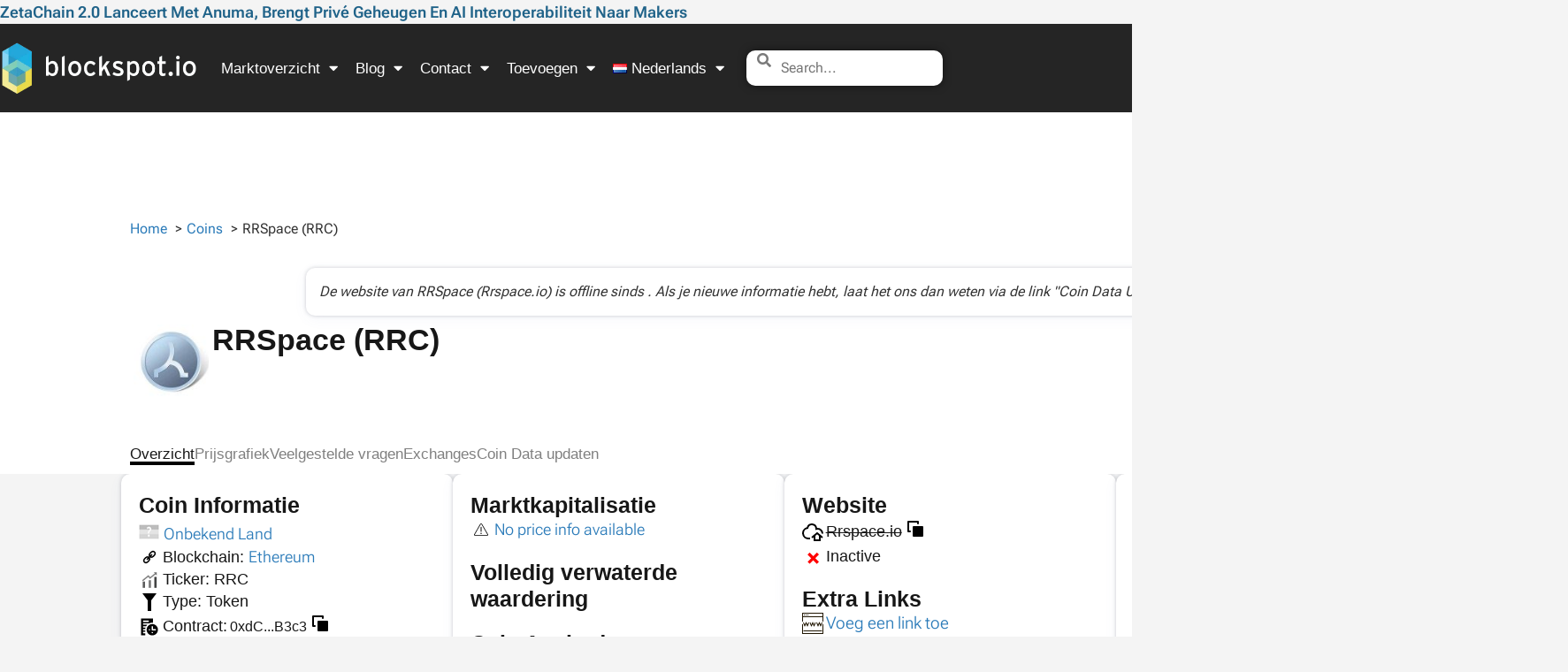

--- FILE ---
content_type: text/html; charset=UTF-8
request_url: https://blockspot.io/nl/coin/rrspace/
body_size: 71823
content:
<!doctype html><html lang="nl-NL"><head><script data-no-optimize="1">var litespeed_docref=sessionStorage.getItem("litespeed_docref");litespeed_docref&&(Object.defineProperty(document,"referrer",{get:function(){return litespeed_docref}}),sessionStorage.removeItem("litespeed_docref"));</script> <meta charset="UTF-8"><meta name="viewport" content="width=device-width, initial-scale=1"><link rel="profile" href="https://gmpg.org/xfn/11"><title>RRSpace (RRC) | Ethereum token prijs, marktkap, statistieken</title><link rel="alternate" href="https://blockspot.io/coin/rrspace/" hreflang="en" /><link rel="alternate" href="https://blockspot.io/nl/coin/rrspace/" hreflang="nl" /><link rel="alternate" href="https://blockspot.io/de/coin/rrspace/" hreflang="de" /><link rel="alternate" href="https://blockspot.io/coin/rrspace/" hreflang="x-default" />
 <script id="google_gtagjs-js-consent-mode-data-layer">window.dataLayer = window.dataLayer || [];function gtag(){dataLayer.push(arguments);}
gtag('consent', 'default', {"ad_personalization":"denied","ad_storage":"denied","ad_user_data":"denied","analytics_storage":"denied","functionality_storage":"denied","security_storage":"denied","personalization_storage":"denied","region":["AT","BE","BG","CH","CY","CZ","DE","DK","EE","ES","FI","FR","GB","GR","HR","HU","IE","IS","IT","LI","LT","LU","LV","MT","NL","NO","PL","PT","RO","SE","SI","SK"],"wait_for_update":500});
window._googlesitekitConsentCategoryMap = {"statistics":["analytics_storage"],"marketing":["ad_storage","ad_user_data","ad_personalization"],"functional":["functionality_storage","security_storage"],"preferences":["personalization_storage"]};
window._googlesitekitConsents = {"ad_personalization":"denied","ad_storage":"denied","ad_user_data":"denied","analytics_storage":"denied","functionality_storage":"denied","security_storage":"denied","personalization_storage":"denied","region":["AT","BE","BG","CH","CY","CZ","DE","DK","EE","ES","FI","FR","GB","GR","HR","HU","IE","IS","IT","LI","LT","LU","LV","MT","NL","NO","PL","PT","RO","SE","SI","SK"],"wait_for_update":500};</script> <meta name="dc.title" content="RRSpace (RRC) | Ethereum token prijs, marktkap, statistieken"><meta name="dc.description" content="RRSpace was een token op de Ethereum-blockchain met toegang tot functies en marktdata. De website was eerder beschikbaar voor gebruikers."><meta name="dc.relation" content="https://blockspot.io/nl/coin/rrspace/"><meta name="dc.source" content="https://blockspot.io/"><meta name="dc.language" content="nl_NL"><meta name="description" content="RRSpace was een token op de Ethereum-blockchain met toegang tot functies en marktdata. De website was eerder beschikbaar voor gebruikers."><meta name="robots" content="index, follow, max-snippet:-1, max-image-preview:large, max-video-preview:-1"><link rel="canonical" href="https://blockspot.io/nl/coin/rrspace/"><meta property="og:url" content="https://blockspot.io/nl/coin/rrspace/"><meta property="og:site_name" content="Blockspot.io"><meta property="og:locale" content="nl_NL"><meta property="og:locale:alternate" content="en_US"><meta property="og:locale:alternate" content="de_DE"><meta property="og:type" content="article"><meta property="og:title" content="RRSpace (RRC) | Ethereum token prijs, marktkap, statistieken"><meta property="og:description" content="RRSpace was een token op de Ethereum-blockchain met toegang tot functies en marktdata. De website was eerder beschikbaar voor gebruikers."><meta property="og:image" content="https://blockspot.io/wp-content/uploads/rrspace-rrc-coin-logo.jpg"><meta property="og:image:secure_url" content="https://blockspot.io/wp-content/uploads/rrspace-rrc-coin-logo.jpg"><meta property="og:image:width" content="200"><meta property="og:image:height" content="200"><meta property="og:image:alt" content="RRSpace (RRC)"><meta name="twitter:card" content="summary"><meta name="twitter:title" content="RRSpace (RRC) | Ethereum token prijs, marktkap, statistieken"><meta name="twitter:description" content="RRSpace was een token op de Ethereum-blockchain met toegang tot functies en marktdata. De website was eerder beschikbaar voor gebruikers."><meta name="twitter:image" content="https://blockspot.io/wp-content/uploads/rrspace-rrc-coin-logo.jpg"><link rel='dns-prefetch' href='//cdn.adx.ws' /><link rel='dns-prefetch' href='//www.googletagmanager.com' /><link rel="alternate" type="application/rss+xml" title="Blockspot.io &raquo; feed" href="https://blockspot.io/nl/feed/" /><link rel="alternate" title="oEmbed (JSON)" type="application/json+oembed" href="https://blockspot.io/wp-json/oembed/1.0/embed?url=https%3A%2F%2Fblockspot.io%2Fnl%2Fcoin%2Frrspace%2F&#038;lang=nl" /><link rel="alternate" title="oEmbed (XML)" type="text/xml+oembed" href="https://blockspot.io/wp-json/oembed/1.0/embed?url=https%3A%2F%2Fblockspot.io%2Fnl%2Fcoin%2Frrspace%2F&#038;format=xml&#038;lang=nl" /><style id='wp-img-auto-sizes-contain-inline-css'>img:is([sizes=auto i],[sizes^="auto," i]){contain-intrinsic-size:3000px 1500px}</style><style id='wpseopress-local-business-style-inline-css'>span.wp-block-wpseopress-local-business-field{margin-right:8px}</style><style id='wpseopress-table-of-contents-style-inline-css'>.wp-block-wpseopress-table-of-contents li.active>a{font-weight:700}</style><style id='global-styles-inline-css'>:root{--wp--preset--aspect-ratio--square:1;--wp--preset--aspect-ratio--4-3:4/3;--wp--preset--aspect-ratio--3-4:3/4;--wp--preset--aspect-ratio--3-2:3/2;--wp--preset--aspect-ratio--2-3:2/3;--wp--preset--aspect-ratio--16-9:16/9;--wp--preset--aspect-ratio--9-16:9/16;--wp--preset--color--black:#000000;--wp--preset--color--cyan-bluish-gray:#abb8c3;--wp--preset--color--white:#ffffff;--wp--preset--color--pale-pink:#f78da7;--wp--preset--color--vivid-red:#cf2e2e;--wp--preset--color--luminous-vivid-orange:#ff6900;--wp--preset--color--luminous-vivid-amber:#fcb900;--wp--preset--color--light-green-cyan:#7bdcb5;--wp--preset--color--vivid-green-cyan:#00d084;--wp--preset--color--pale-cyan-blue:#8ed1fc;--wp--preset--color--vivid-cyan-blue:#0693e3;--wp--preset--color--vivid-purple:#9b51e0;--wp--preset--gradient--vivid-cyan-blue-to-vivid-purple:linear-gradient(135deg,rgb(6,147,227) 0%,rgb(155,81,224) 100%);--wp--preset--gradient--light-green-cyan-to-vivid-green-cyan:linear-gradient(135deg,rgb(122,220,180) 0%,rgb(0,208,130) 100%);--wp--preset--gradient--luminous-vivid-amber-to-luminous-vivid-orange:linear-gradient(135deg,rgb(252,185,0) 0%,rgb(255,105,0) 100%);--wp--preset--gradient--luminous-vivid-orange-to-vivid-red:linear-gradient(135deg,rgb(255,105,0) 0%,rgb(207,46,46) 100%);--wp--preset--gradient--very-light-gray-to-cyan-bluish-gray:linear-gradient(135deg,rgb(238,238,238) 0%,rgb(169,184,195) 100%);--wp--preset--gradient--cool-to-warm-spectrum:linear-gradient(135deg,rgb(74,234,220) 0%,rgb(151,120,209) 20%,rgb(207,42,186) 40%,rgb(238,44,130) 60%,rgb(251,105,98) 80%,rgb(254,248,76) 100%);--wp--preset--gradient--blush-light-purple:linear-gradient(135deg,rgb(255,206,236) 0%,rgb(152,150,240) 100%);--wp--preset--gradient--blush-bordeaux:linear-gradient(135deg,rgb(254,205,165) 0%,rgb(254,45,45) 50%,rgb(107,0,62) 100%);--wp--preset--gradient--luminous-dusk:linear-gradient(135deg,rgb(255,203,112) 0%,rgb(199,81,192) 50%,rgb(65,88,208) 100%);--wp--preset--gradient--pale-ocean:linear-gradient(135deg,rgb(255,245,203) 0%,rgb(182,227,212) 50%,rgb(51,167,181) 100%);--wp--preset--gradient--electric-grass:linear-gradient(135deg,rgb(202,248,128) 0%,rgb(113,206,126) 100%);--wp--preset--gradient--midnight:linear-gradient(135deg,rgb(2,3,129) 0%,rgb(40,116,252) 100%);--wp--preset--font-size--small:13px;--wp--preset--font-size--medium:20px;--wp--preset--font-size--large:36px;--wp--preset--font-size--x-large:42px;--wp--preset--spacing--20:0.44rem;--wp--preset--spacing--30:0.67rem;--wp--preset--spacing--40:1rem;--wp--preset--spacing--50:1.5rem;--wp--preset--spacing--60:2.25rem;--wp--preset--spacing--70:3.38rem;--wp--preset--spacing--80:5.06rem;--wp--preset--shadow--natural:6px 6px 9px rgba(0, 0, 0, 0.2);--wp--preset--shadow--deep:12px 12px 50px rgba(0, 0, 0, 0.4);--wp--preset--shadow--sharp:6px 6px 0px rgba(0, 0, 0, 0.2);--wp--preset--shadow--outlined:6px 6px 0px -3px rgb(255, 255, 255), 6px 6px rgb(0, 0, 0);--wp--preset--shadow--crisp:6px 6px 0px rgb(0, 0, 0)}:root{--wp--style--global--content-size:800px;--wp--style--global--wide-size:1200px}:where(body){margin:0}.wp-site-blocks>.alignleft{float:left;margin-right:2em}.wp-site-blocks>.alignright{float:right;margin-left:2em}.wp-site-blocks>.aligncenter{justify-content:center;margin-left:auto;margin-right:auto}:where(.wp-site-blocks)>*{margin-block-start:24px;margin-block-end:0}:where(.wp-site-blocks)>:first-child{margin-block-start:0}:where(.wp-site-blocks)>:last-child{margin-block-end:0}:root{--wp--style--block-gap:24px}:root :where(.is-layout-flow)>:first-child{margin-block-start:0}:root :where(.is-layout-flow)>:last-child{margin-block-end:0}:root :where(.is-layout-flow)>*{margin-block-start:24px;margin-block-end:0}:root :where(.is-layout-constrained)>:first-child{margin-block-start:0}:root :where(.is-layout-constrained)>:last-child{margin-block-end:0}:root :where(.is-layout-constrained)>*{margin-block-start:24px;margin-block-end:0}:root :where(.is-layout-flex){gap:24px}:root :where(.is-layout-grid){gap:24px}.is-layout-flow>.alignleft{float:left;margin-inline-start:0;margin-inline-end:2em}.is-layout-flow>.alignright{float:right;margin-inline-start:2em;margin-inline-end:0}.is-layout-flow>.aligncenter{margin-left:auto!important;margin-right:auto!important}.is-layout-constrained>.alignleft{float:left;margin-inline-start:0;margin-inline-end:2em}.is-layout-constrained>.alignright{float:right;margin-inline-start:2em;margin-inline-end:0}.is-layout-constrained>.aligncenter{margin-left:auto!important;margin-right:auto!important}.is-layout-constrained>:where(:not(.alignleft):not(.alignright):not(.alignfull)){max-width:var(--wp--style--global--content-size);margin-left:auto!important;margin-right:auto!important}.is-layout-constrained>.alignwide{max-width:var(--wp--style--global--wide-size)}body .is-layout-flex{display:flex}.is-layout-flex{flex-wrap:wrap;align-items:center}.is-layout-flex>:is(*,div){margin:0}body .is-layout-grid{display:grid}.is-layout-grid>:is(*,div){margin:0}body{padding-top:0;padding-right:0;padding-bottom:0;padding-left:0}a:where(:not(.wp-element-button)){text-decoration:underline}:root :where(.wp-element-button,.wp-block-button__link){background-color:#32373c;border-width:0;color:#fff;font-family:inherit;font-size:inherit;font-style:inherit;font-weight:inherit;letter-spacing:inherit;line-height:inherit;padding-top:calc(0.667em + 2px);padding-right:calc(1.333em + 2px);padding-bottom:calc(0.667em + 2px);padding-left:calc(1.333em + 2px);text-decoration:none;text-transform:inherit}.has-black-color{color:var(--wp--preset--color--black)!important}.has-cyan-bluish-gray-color{color:var(--wp--preset--color--cyan-bluish-gray)!important}.has-white-color{color:var(--wp--preset--color--white)!important}.has-pale-pink-color{color:var(--wp--preset--color--pale-pink)!important}.has-vivid-red-color{color:var(--wp--preset--color--vivid-red)!important}.has-luminous-vivid-orange-color{color:var(--wp--preset--color--luminous-vivid-orange)!important}.has-luminous-vivid-amber-color{color:var(--wp--preset--color--luminous-vivid-amber)!important}.has-light-green-cyan-color{color:var(--wp--preset--color--light-green-cyan)!important}.has-vivid-green-cyan-color{color:var(--wp--preset--color--vivid-green-cyan)!important}.has-pale-cyan-blue-color{color:var(--wp--preset--color--pale-cyan-blue)!important}.has-vivid-cyan-blue-color{color:var(--wp--preset--color--vivid-cyan-blue)!important}.has-vivid-purple-color{color:var(--wp--preset--color--vivid-purple)!important}.has-black-background-color{background-color:var(--wp--preset--color--black)!important}.has-cyan-bluish-gray-background-color{background-color:var(--wp--preset--color--cyan-bluish-gray)!important}.has-white-background-color{background-color:var(--wp--preset--color--white)!important}.has-pale-pink-background-color{background-color:var(--wp--preset--color--pale-pink)!important}.has-vivid-red-background-color{background-color:var(--wp--preset--color--vivid-red)!important}.has-luminous-vivid-orange-background-color{background-color:var(--wp--preset--color--luminous-vivid-orange)!important}.has-luminous-vivid-amber-background-color{background-color:var(--wp--preset--color--luminous-vivid-amber)!important}.has-light-green-cyan-background-color{background-color:var(--wp--preset--color--light-green-cyan)!important}.has-vivid-green-cyan-background-color{background-color:var(--wp--preset--color--vivid-green-cyan)!important}.has-pale-cyan-blue-background-color{background-color:var(--wp--preset--color--pale-cyan-blue)!important}.has-vivid-cyan-blue-background-color{background-color:var(--wp--preset--color--vivid-cyan-blue)!important}.has-vivid-purple-background-color{background-color:var(--wp--preset--color--vivid-purple)!important}.has-black-border-color{border-color:var(--wp--preset--color--black)!important}.has-cyan-bluish-gray-border-color{border-color:var(--wp--preset--color--cyan-bluish-gray)!important}.has-white-border-color{border-color:var(--wp--preset--color--white)!important}.has-pale-pink-border-color{border-color:var(--wp--preset--color--pale-pink)!important}.has-vivid-red-border-color{border-color:var(--wp--preset--color--vivid-red)!important}.has-luminous-vivid-orange-border-color{border-color:var(--wp--preset--color--luminous-vivid-orange)!important}.has-luminous-vivid-amber-border-color{border-color:var(--wp--preset--color--luminous-vivid-amber)!important}.has-light-green-cyan-border-color{border-color:var(--wp--preset--color--light-green-cyan)!important}.has-vivid-green-cyan-border-color{border-color:var(--wp--preset--color--vivid-green-cyan)!important}.has-pale-cyan-blue-border-color{border-color:var(--wp--preset--color--pale-cyan-blue)!important}.has-vivid-cyan-blue-border-color{border-color:var(--wp--preset--color--vivid-cyan-blue)!important}.has-vivid-purple-border-color{border-color:var(--wp--preset--color--vivid-purple)!important}.has-vivid-cyan-blue-to-vivid-purple-gradient-background{background:var(--wp--preset--gradient--vivid-cyan-blue-to-vivid-purple)!important}.has-light-green-cyan-to-vivid-green-cyan-gradient-background{background:var(--wp--preset--gradient--light-green-cyan-to-vivid-green-cyan)!important}.has-luminous-vivid-amber-to-luminous-vivid-orange-gradient-background{background:var(--wp--preset--gradient--luminous-vivid-amber-to-luminous-vivid-orange)!important}.has-luminous-vivid-orange-to-vivid-red-gradient-background{background:var(--wp--preset--gradient--luminous-vivid-orange-to-vivid-red)!important}.has-very-light-gray-to-cyan-bluish-gray-gradient-background{background:var(--wp--preset--gradient--very-light-gray-to-cyan-bluish-gray)!important}.has-cool-to-warm-spectrum-gradient-background{background:var(--wp--preset--gradient--cool-to-warm-spectrum)!important}.has-blush-light-purple-gradient-background{background:var(--wp--preset--gradient--blush-light-purple)!important}.has-blush-bordeaux-gradient-background{background:var(--wp--preset--gradient--blush-bordeaux)!important}.has-luminous-dusk-gradient-background{background:var(--wp--preset--gradient--luminous-dusk)!important}.has-pale-ocean-gradient-background{background:var(--wp--preset--gradient--pale-ocean)!important}.has-electric-grass-gradient-background{background:var(--wp--preset--gradient--electric-grass)!important}.has-midnight-gradient-background{background:var(--wp--preset--gradient--midnight)!important}.has-small-font-size{font-size:var(--wp--preset--font-size--small)!important}.has-medium-font-size{font-size:var(--wp--preset--font-size--medium)!important}.has-large-font-size{font-size:var(--wp--preset--font-size--large)!important}.has-x-large-font-size{font-size:var(--wp--preset--font-size--x-large)!important}:root :where(.wp-block-pullquote){font-size:1.5em;line-height:1.6}</style><link data-optimized="1" rel='stylesheet' id='chain-wire-css' href='https://blockspot.io/wp-content/litespeed/css/c1b865f8a24880a07dd3a1875f3508e0.css?ver=81af6' media='all' /><link data-optimized="1" rel='stylesheet' id='hello-elementor-theme-style-css' href='https://blockspot.io/wp-content/litespeed/css/1d51fd95e7c711796261cf1b530b6c24.css?ver=ec65d' media='all' /><link data-optimized="1" rel='stylesheet' id='hello-elementor-child-style-css' href='https://blockspot.io/wp-content/litespeed/css/1773d61e91be1153c376140d11e7b7c5.css?ver=994f9' media='all' /><link data-optimized="1" rel='stylesheet' id='hello-elementor-child-style-minified-css' href='https://blockspot.io/wp-content/litespeed/css/a610dfe641bb40a58f6917c27356c8df.css?ver=506e3' media='all' /><link data-optimized="1" rel='stylesheet' id='hello-elementor-custom-style-css' href='https://blockspot.io/wp-content/litespeed/css/f2c94c3855ac545db494a73406ee0dc7.css?ver=a8af2' media='all' /><link data-optimized="1" rel='stylesheet' id='roboto-font-css' href='https://blockspot.io/wp-content/litespeed/css/afa86b7a0d5e7331541b67c5ea77b8a7.css?ver=17b79' media='all' /><link data-optimized="1" rel='stylesheet' id='hello-elementor-css' href='https://blockspot.io/wp-content/litespeed/css/a5f7e69ed4e63096ce33dd366768ab65.css?ver=8fa27' media='all' /><link data-optimized="1" rel='stylesheet' id='hello-elementor-header-footer-css' href='https://blockspot.io/wp-content/litespeed/css/c8eb0de47495537598c1bf572f78551f.css?ver=3c5c1' media='all' /><link data-optimized="1" rel='stylesheet' id='elementor-frontend-css' href='https://blockspot.io/wp-content/litespeed/css/007ba887465060048a71271d3823bc4a.css?ver=79362' media='all' /><link data-optimized="1" rel='stylesheet' id='elementor-post-897-css' href='https://blockspot.io/wp-content/litespeed/css/9e758fbab9e23b19090a2254a4785ce7.css?ver=9e6b0' media='all' /><link data-optimized="1" rel='stylesheet' id='widget-posts-css' href='https://blockspot.io/wp-content/litespeed/css/7f98d0a0a3845f257c5718e6a09baa81.css?ver=e1e5e' media='all' /><link data-optimized="1" rel='stylesheet' id='widget-nav-menu-css' href='https://blockspot.io/wp-content/litespeed/css/597d243a49d89cc5bf5451458f80da09.css?ver=2fefb' media='all' /><link data-optimized="1" rel='stylesheet' id='widget-image-css' href='https://blockspot.io/wp-content/litespeed/css/491412caabac6a9088ee0d72a6aa8e3c.css?ver=a25f4' media='all' /><link data-optimized="1" rel='stylesheet' id='elementor-icons-shared-0-css' href='https://blockspot.io/wp-content/litespeed/css/41439672477b19f556e0b14bf5e1c20e.css?ver=fa2f9' media='all' /><link data-optimized="1" rel='stylesheet' id='elementor-icons-fa-solid-css' href='https://blockspot.io/wp-content/litespeed/css/2c40db812648ad7560cec8f6d05e283b.css?ver=26476' media='all' /><link data-optimized="1" rel='stylesheet' id='widget-heading-css' href='https://blockspot.io/wp-content/litespeed/css/634405796fc462b45a8ba4db18c55d87.css?ver=18c37' media='all' /><link data-optimized="1" rel='stylesheet' id='widget-icon-list-css' href='https://blockspot.io/wp-content/litespeed/css/24bef7a84dd9c149663c8ba4384f91b9.css?ver=2cd21' media='all' /><link data-optimized="1" rel='stylesheet' id='widget-social-icons-css' href='https://blockspot.io/wp-content/litespeed/css/62ec7d682bd35c92ce97f35e3de42c50.css?ver=d8556' media='all' /><link data-optimized="1" rel='stylesheet' id='e-apple-webkit-css' href='https://blockspot.io/wp-content/litespeed/css/0c510fd2374619a943ccb6a5bb5bcfdf.css?ver=ec8fb' media='all' /><link data-optimized="1" rel='stylesheet' id='e-sticky-css' href='https://blockspot.io/wp-content/litespeed/css/4b15e9b0d933b0f34a29239cd4c8b265.css?ver=7e091' media='all' /><link data-optimized="1" rel='stylesheet' id='widget-menu-anchor-css' href='https://blockspot.io/wp-content/litespeed/css/5e62720312fa6539ee945ae21aac321c.css?ver=dba01' media='all' /><link data-optimized="1" rel='stylesheet' id='widget-form-css' href='https://blockspot.io/wp-content/litespeed/css/7df8d44b91d2cc1808322be375a5c538.css?ver=3e5b4' media='all' /><link data-optimized="1" rel='stylesheet' id='e-popup-css' href='https://blockspot.io/wp-content/litespeed/css/6f30597f310014c554f17b04495d572f.css?ver=c2eb7' media='all' /><link data-optimized="1" rel='stylesheet' id='widget-image-box-css' href='https://blockspot.io/wp-content/litespeed/css/a9f989af34dccd220886f537d80a61a7.css?ver=34afa' media='all' /><link data-optimized="1" rel='stylesheet' id='elementor-icons-css' href='https://blockspot.io/wp-content/litespeed/css/54d4893d980a0de10a6c870671209970.css?ver=1f21d' media='all' /><link data-optimized="1" rel='stylesheet' id='elementor-post-1551-css' href='https://blockspot.io/wp-content/litespeed/css/36c488bce6557982e16bf45d590c4a5f.css?ver=c3069' media='all' /><link data-optimized="1" rel='stylesheet' id='elementor-post-1575-css' href='https://blockspot.io/wp-content/litespeed/css/22d549279fad450b8f2780132d4e70fa.css?ver=eb063' media='all' /><link data-optimized="1" rel='stylesheet' id='elementor-post-161481-css' href='https://blockspot.io/wp-content/litespeed/css/3b3ce1b616515d5b707eaae4c19acdd5.css?ver=37347' media='all' /><link data-optimized="1" rel='stylesheet' id='elementor-post-369387-css' href='https://blockspot.io/wp-content/litespeed/css/f24663a86e520a58e50f1ef7b131a370.css?ver=8585c' media='all' /><link data-optimized="1" rel='stylesheet' id='elementor-post-321839-css' href='https://blockspot.io/wp-content/litespeed/css/6f96f5ead6dd9907464415d85eedb89c.css?ver=d9b88' media='all' /><link data-optimized="1" rel='stylesheet' id='elementor-icons-fa-brands-css' href='https://blockspot.io/wp-content/litespeed/css/da76ac6e92f814a4a161022125d14566.css?ver=a83cb' media='all' /> <script src="https://blockspot.io/wp-includes/js/jquery/jquery.min.js?ver=3.7.1" id="jquery-core-js"></script> <script src="https://blockspot.io/wp-includes/js/jquery/jquery-migrate.min.js?ver=3.4.1" id="jquery-migrate-js"></script> <script src="https://blockspot.io/wp-content/themes/hello-elementor-child/assets/js/utility.js?ver=1769821766" id="cpt-utility-script-js"></script> <script src="https://cdn.adx.ws/scripts/loader.js?ver=1.0.0" id="adx-loader-js"></script> <link rel="https://api.w.org/" href="https://blockspot.io/wp-json/" /><link rel="alternate" title="JSON" type="application/json" href="https://blockspot.io/wp-json/wp/v2/coin/76139" /><link rel="EditURI" type="application/rsd+xml" title="RSD" href="https://blockspot.io/xmlrpc.php?rsd" /><meta name="generator" content="WordPress 6.9" /><link rel='shortlink' href='https://blockspot.io/?p=76139' /><meta name="generator" content="Site Kit by Google 1.170.0" /><link rel="preload" href="https://blockspot.io/wp-content/themes/hello-elementor-child/assets/fonts/roboto-flex/roboto-flex-v30-latin.woff2" as="font" type="font/woff2" crossorigin><meta name="generator" content="Elementor 3.34.2; features: additional_custom_breakpoints; settings: css_print_method-external, google_font-enabled, font_display-swap"><style>.e-con.e-parent:nth-of-type(n+4):not(.e-lazyloaded):not(.e-no-lazyload),.e-con.e-parent:nth-of-type(n+4):not(.e-lazyloaded):not(.e-no-lazyload) *{background-image:none!important}@media screen and (max-height:1024px){.e-con.e-parent:nth-of-type(n+3):not(.e-lazyloaded):not(.e-no-lazyload),.e-con.e-parent:nth-of-type(n+3):not(.e-lazyloaded):not(.e-no-lazyload) *{background-image:none!important}}@media screen and (max-height:640px){.e-con.e-parent:nth-of-type(n+2):not(.e-lazyloaded):not(.e-no-lazyload),.e-con.e-parent:nth-of-type(n+2):not(.e-lazyloaded):not(.e-no-lazyload) *{background-image:none!important}}</style><style>.breadcrumb{list-style:none;margin:0;padding-inline-start:0}.breadcrumb li{margin:0;display:inline-block;position:relative}.breadcrumb li::after{content:' &gt; ';margin-left:5px;margin-right:5px}.breadcrumb li:last-child::after{display:none}</style><link rel="icon" href="https://blockspot.io/wp-content/uploads/cropped-blockspot-icon-1-32x32.png" sizes="32x32" /><link rel="icon" href="https://blockspot.io/wp-content/uploads/cropped-blockspot-icon-1-300x300.png" sizes="192x192" /><link rel="apple-touch-icon" href="https://blockspot.io/wp-content/uploads/cropped-blockspot-icon-1-300x300.png" /><meta name="msapplication-TileImage" content="https://blockspot.io/wp-content/uploads/cropped-blockspot-icon-1-300x300.png" /><script data-cfasync="false" nonce="7149c80d-dcc0-40cc-af57-6ff9d80c9f35">try{(function(w,d){!function(j,k,l,m){if(j.zaraz)console.error("zaraz is loaded twice");else{j[l]=j[l]||{};j[l].executed=[];j.zaraz={deferred:[],listeners:[]};j.zaraz._v="5874";j.zaraz._n="7149c80d-dcc0-40cc-af57-6ff9d80c9f35";j.zaraz.q=[];j.zaraz._f=function(n){return async function(){var o=Array.prototype.slice.call(arguments);j.zaraz.q.push({m:n,a:o})}};for(const p of["track","set","debug"])j.zaraz[p]=j.zaraz._f(p);j.zaraz.init=()=>{var q=k.getElementsByTagName(m)[0],r=k.createElement(m),s=k.getElementsByTagName("title")[0];s&&(j[l].t=k.getElementsByTagName("title")[0].text);j[l].x=Math.random();j[l].w=j.screen.width;j[l].h=j.screen.height;j[l].j=j.innerHeight;j[l].e=j.innerWidth;j[l].l=j.location.href;j[l].r=k.referrer;j[l].k=j.screen.colorDepth;j[l].n=k.characterSet;j[l].o=(new Date).getTimezoneOffset();if(j.dataLayer)for(const t of Object.entries(Object.entries(dataLayer).reduce((u,v)=>({...u[1],...v[1]}),{})))zaraz.set(t[0],t[1],{scope:"page"});j[l].q=[];for(;j.zaraz.q.length;){const w=j.zaraz.q.shift();j[l].q.push(w)}r.defer=!0;for(const x of[localStorage,sessionStorage])Object.keys(x||{}).filter(z=>z.startsWith("_zaraz_")).forEach(y=>{try{j[l]["z_"+y.slice(7)]=JSON.parse(x.getItem(y))}catch{j[l]["z_"+y.slice(7)]=x.getItem(y)}});r.referrerPolicy="origin";r.src="/cdn-cgi/zaraz/s.js?z="+btoa(encodeURIComponent(JSON.stringify(j[l])));q.parentNode.insertBefore(r,q)};["complete","interactive"].includes(k.readyState)?zaraz.init():j.addEventListener("DOMContentLoaded",zaraz.init)}}(w,d,"zarazData","script");window.zaraz._p=async d$=>new Promise(ea=>{if(d$){d$.e&&d$.e.forEach(eb=>{try{const ec=d.querySelector("script[nonce]"),ed=ec?.nonce||ec?.getAttribute("nonce"),ee=d.createElement("script");ed&&(ee.nonce=ed);ee.innerHTML=eb;ee.onload=()=>{d.head.removeChild(ee)};d.head.appendChild(ee)}catch(ef){console.error(`Error executing script: ${eb}\n`,ef)}});Promise.allSettled((d$.f||[]).map(eg=>fetch(eg[0],eg[1])))}ea()});zaraz._p({"e":["(function(w,d){})(window,document)"]});})(window,document)}catch(e){throw fetch("/cdn-cgi/zaraz/t"),e;};</script></head><body class="wp-singular coin-template-default single single-coin postid-76139 single-format-standard wp-custom-logo wp-embed-responsive wp-theme-hello-elementor wp-child-theme-hello-elementor-child hello-elementor-default elementor-default elementor-kit-897 elementor-page-161481"><header data-elementor-type="header" data-elementor-id="1551" class="elementor elementor-1551 elementor-location-header" data-elementor-post-type="elementor_library"><div class="elementor-element elementor-element-da6ac60 e-con-full e-flex e-con e-parent" data-id="da6ac60" data-element_type="container" id="custom-header-post-widget"><div class="elementor-element elementor-element-daf8ca3 elementor-grid-1 elementor-posts--thumbnail-none elementor-grid-tablet-2 elementor-grid-mobile-1 elementor-widget elementor-widget-posts" data-id="daf8ca3" data-element_type="widget" data-settings="{&quot;classic_columns&quot;:&quot;1&quot;,&quot;classic_row_gap_mobile&quot;:{&quot;unit&quot;:&quot;px&quot;,&quot;size&quot;:0,&quot;sizes&quot;:[]},&quot;classic_columns_tablet&quot;:&quot;2&quot;,&quot;classic_columns_mobile&quot;:&quot;1&quot;,&quot;classic_row_gap&quot;:{&quot;unit&quot;:&quot;px&quot;,&quot;size&quot;:35,&quot;sizes&quot;:[]},&quot;classic_row_gap_tablet&quot;:{&quot;unit&quot;:&quot;px&quot;,&quot;size&quot;:&quot;&quot;,&quot;sizes&quot;:[]}}" data-widget_type="posts.classic"><div class="elementor-widget-container"><div class="elementor-posts-container elementor-posts elementor-posts--skin-classic elementor-grid" role="list"><article class="elementor-post elementor-grid-item post-622430 post type-post status-publish format-standard has-post-thumbnail hentry category-persbericht" role="listitem"><div class="elementor-post__text"><p class="elementor-post__title">
<a href="https://blockspot.io/nl/zetachain-2-0-lanceert-met-anuma-brengt-prive-geheugen-en-ai-interoperabiliteit-naar-makers/" >
ZetaChain 2.0 Lanceert Met Anuma, Brengt Privé Geheugen En AI Interoperabiliteit Naar Makers			</a></p></div></article></div></div></div></div><div class="elementor-element elementor-element-9897683 elementor-hidden-desktop elementor-hidden-tablet e-flex e-con-boxed e-con e-parent" data-id="9897683" data-element_type="container" data-settings="{&quot;background_background&quot;:&quot;classic&quot;}"><div class="e-con-inner"><div class="elementor-element elementor-element-ccf0670 elementor-hidden-desktop elementor-hidden-tablet e-con-full e-flex e-con e-child" data-id="ccf0670" data-element_type="container"><div class="elementor-element elementor-element-e0c3576 elementor-nav-menu__align-start elementor-nav-menu--stretch elementor-nav-menu__text-align-center elementor-widget__width-auto elementor-widget-mobile__width-auto elementor-hidden-desktop elementor-hidden-tablet elementor-nav-menu--dropdown-tablet elementor-nav-menu--toggle elementor-nav-menu--burger elementor-widget elementor-widget-nav-menu" data-id="e0c3576" data-element_type="widget" data-settings="{&quot;full_width&quot;:&quot;stretch&quot;,&quot;layout&quot;:&quot;horizontal&quot;,&quot;submenu_icon&quot;:{&quot;value&quot;:&quot;&lt;i class=\&quot;fas fa-caret-down\&quot; aria-hidden=\&quot;true\&quot;&gt;&lt;\/i&gt;&quot;,&quot;library&quot;:&quot;fa-solid&quot;},&quot;toggle&quot;:&quot;burger&quot;}" data-widget_type="nav-menu.default"><div class="elementor-widget-container"><nav aria-label="Menu" class="elementor-nav-menu--main elementor-nav-menu__container elementor-nav-menu--layout-horizontal e--pointer-underline e--animation-fade"><ul id="menu-1-e0c3576" class="elementor-nav-menu"><li class="menu-item menu-item-type-custom menu-item-object-custom menu-item-has-children menu-item-1595"><a href="#" class="elementor-item elementor-item-anchor">Marktoverzicht</a><ul class="sub-menu elementor-nav-menu--dropdown"><li class="menu-item menu-item-type-custom menu-item-object-custom menu-item-has-children menu-item-1596"><a href="#" class="elementor-sub-item elementor-item-anchor">Coins (50.000+)</a><ul class="sub-menu elementor-nav-menu--dropdown"><li class="menu-item menu-item-type-custom menu-item-object-custom menu-item-382054"><a href="https://blockspot.io/nl/coin/" class="elementor-sub-item">Alle coins doorzoeken</a></li><li class="menu-item menu-item-type-custom menu-item-object-custom menu-item-313970"><a href="https://blockspot.io/nl/geverifieerde-coins/" class="elementor-sub-item">Geverifieerde coins</a></li><li class="menu-item menu-item-type-custom menu-item-object-custom menu-item-313971"><a href="https://blockspot.io/nl/recentelijk-toegevoegde-coins/" class="elementor-sub-item">Recentelijk toegevoegde coins</a></li><li class="menu-item menu-item-type-custom menu-item-object-custom menu-item-313972"><a href="https://blockspot.io/nl/dode-coins/" class="elementor-sub-item">Dode coins</a></li></ul></li><li class="menu-item menu-item-type-custom menu-item-object-custom menu-item-has-children menu-item-1597"><a href="#" class="elementor-sub-item elementor-item-anchor">Exchanges (+/- 1700)</a><ul class="sub-menu elementor-nav-menu--dropdown"><li class="menu-item menu-item-type-custom menu-item-object-custom menu-item-430238"><a href="https://blockspot.io/nl/exchange/" class="elementor-sub-item">Alle exchanges doorzoeken</a></li><li class="menu-item menu-item-type-custom menu-item-object-custom menu-item-329079"><a href="https://blockspot.io/nl/geverifieerde-exchanges/" class="elementor-sub-item">Geverifieerde exchanges</a></li><li class="menu-item menu-item-type-custom menu-item-object-custom menu-item-330634"><a href="https://blockspot.io/nl/recentelijk-toegevoegde-exchanges/" class="elementor-sub-item">Recentelijk toegevoegde exchanges</a></li></ul></li><li class="menu-item menu-item-type-custom menu-item-object-custom menu-item-has-children menu-item-1598"><a href="#" class="elementor-sub-item elementor-item-anchor">Wallets (250+)</a><ul class="sub-menu elementor-nav-menu--dropdown"><li class="menu-item menu-item-type-custom menu-item-object-custom menu-item-430239"><a href="https://blockspot.io/nl/wallet/" class="elementor-sub-item">Alle wallets doorzoeken</a></li><li class="menu-item menu-item-type-custom menu-item-object-custom menu-item-329101"><a href="https://blockspot.io/nl/geverifieerde-wallets/" class="elementor-sub-item">Geverifieerde wallets</a></li><li class="menu-item menu-item-type-custom menu-item-object-custom menu-item-333708"><a href="https://blockspot.io/nl/recentelijk-toegevoegde-wallets/" class="elementor-sub-item">Recentelijk toegevoegde wallets</a></li></ul></li><li class="menu-item menu-item-type-custom menu-item-object-custom menu-item-has-children menu-item-1599"><a href="#" class="elementor-sub-item elementor-item-anchor">Blockchain Bedrijven (400+)</a><ul class="sub-menu elementor-nav-menu--dropdown"><li class="menu-item menu-item-type-custom menu-item-object-custom menu-item-430240"><a href="https://blockspot.io/nl/bedrijf/" class="elementor-sub-item">Alle bedrijven doorzoeken</a></li><li class="menu-item menu-item-type-custom menu-item-object-custom menu-item-382046"><a href="https://blockspot.io/nl/recentelijk-toegevoegde-blockchain-bedrijven/" class="elementor-sub-item">Recentelijk toegevoegde bedrijven</a></li><li class="menu-item menu-item-type-custom menu-item-object-custom menu-item-329664"><a href="https://blockspot.io/nl/geverifieerde-blockchain-bedrijven/" class="elementor-sub-item">Geverifieerde blockchainbedrijven</a></li></ul></li><li class="menu-item menu-item-type-custom menu-item-object-custom menu-item-1600"><a href="https://blockspot.io/nl/land/" class="elementor-sub-item">Landen (100+)</a></li></ul></li><li class="menu-item menu-item-type-custom menu-item-object-custom menu-item-has-children menu-item-150325"><a href="#" class="elementor-item elementor-item-anchor">Blog</a><ul class="sub-menu elementor-nav-menu--dropdown"><li class="menu-item menu-item-type-post_type menu-item-object-page menu-item-150323"><a href="https://blockspot.io/nl/blog/" class="elementor-sub-item">Alle Blogs</a></li><li class="menu-item menu-item-type-custom menu-item-object-custom menu-item-150326"><a href="https://blockspot.io/category/press-release/" class="elementor-sub-item">Alle Persberichten</a></li><li class="menu-item menu-item-type-post_type menu-item-object-page menu-item-has-children menu-item-150327"><a href="https://blockspot.io/nl/categorieen/" class="elementor-sub-item">Per Categorie</a><ul class="sub-menu elementor-nav-menu--dropdown"><li class="menu-item menu-item-type-taxonomy menu-item-object-category menu-item-150328"><a href="https://blockspot.io/nl/categorie/blockchain/altcoins/" class="elementor-sub-item">Altcoins</a></li><li class="menu-item menu-item-type-taxonomy menu-item-object-category menu-item-150329"><a href="https://blockspot.io/nl/categorie/blockchain/bitcoin/" class="elementor-sub-item">Bitcoin</a></li><li class="menu-item menu-item-type-taxonomy menu-item-object-category menu-item-150330"><a href="https://blockspot.io/nl/categorie/blockchain/blockchain-uitgelegd/" class="elementor-sub-item">Blockchain uitgelegd</a></li><li class="menu-item menu-item-type-taxonomy menu-item-object-category menu-item-150331"><a href="https://blockspot.io/nl/categorie/blockchain/exchanges/" class="elementor-sub-item">Exchanges</a></li><li class="menu-item menu-item-type-taxonomy menu-item-object-category menu-item-has-children menu-item-150332"><a href="https://blockspot.io/nl/categorie/trading-uitgelegd/" class="elementor-sub-item">Trading uitgelegd</a><ul class="sub-menu elementor-nav-menu--dropdown"><li class="menu-item menu-item-type-taxonomy menu-item-object-category menu-item-150334"><a href="https://blockspot.io/nl/categorie/trading-uitgelegd/technische-analyse/" class="elementor-sub-item">Technische Analyse</a></li></ul></li><li class="menu-item menu-item-type-taxonomy menu-item-object-category menu-item-150335"><a href="https://blockspot.io/nl/categorie/internet-veiligheid/" class="elementor-sub-item">Internet Veiligheid</a></li></ul></li></ul></li><li class="menu-item menu-item-type-custom menu-item-object-custom menu-item-has-children menu-item-382059"><a href="#" class="elementor-item elementor-item-anchor">Contact</a><ul class="sub-menu elementor-nav-menu--dropdown"><li class="menu-item menu-item-type-post_type menu-item-object-page menu-item-150336"><a href="https://blockspot.io/nl/contact/" class="elementor-sub-item">Contact opnemen</a></li><li class="menu-item menu-item-type-post_type menu-item-object-page menu-item-382060"><a href="https://blockspot.io/nl/over/" class="elementor-sub-item">Over ons</a></li><li class="menu-item menu-item-type-custom menu-item-object-custom menu-item-382061"><a href="https://linktr.ee/blockspot_io" class="elementor-sub-item">Linktree</a></li><li class="menu-item menu-item-type-custom menu-item-object-custom menu-item-has-children menu-item-150389"><a href="#" class="elementor-sub-item elementor-item-anchor">Data updaten</a><ul class="sub-menu elementor-nav-menu--dropdown"><li class="menu-item menu-item-type-post_type menu-item-object-page menu-item-150392"><a href="https://blockspot.io/nl/update-coin/" class="elementor-sub-item">Update een coin</a></li><li class="menu-item menu-item-type-post_type menu-item-object-page menu-item-150391"><a href="https://blockspot.io/nl/update-exchange/" class="elementor-sub-item">Update een exchange</a></li><li class="menu-item menu-item-type-post_type menu-item-object-page menu-item-150390"><a href="https://blockspot.io/nl/update-wallet/" class="elementor-sub-item">Update een wallet</a></li></ul></li></ul></li><li class="menu-item menu-item-type-custom menu-item-object-custom menu-item-has-children menu-item-150338"><a href="#" class="elementor-item elementor-item-anchor">Toevoegen</a><ul class="sub-menu elementor-nav-menu--dropdown"><li class="menu-item menu-item-type-post_type menu-item-object-page menu-item-237538"><a href="https://blockspot.io/submit-press-release/" class="elementor-sub-item">Persbericht publiceren</a></li><li class="menu-item menu-item-type-custom menu-item-object-custom menu-item-150339"><a href="https://portal.blockspot.io/submit-coin" class="elementor-sub-item">Coin toevoegen</a></li><li class="menu-item menu-item-type-custom menu-item-object-custom menu-item-150340"><a href="https://blockspot.io/exchange-pricing/" class="elementor-sub-item">Exchange toevoegen</a></li><li class="menu-item menu-item-type-custom menu-item-object-custom menu-item-150341"><a href="https://portal.blockspot.io/submit-wallet" class="elementor-sub-item">Wallet toevoegen</a></li><li class="menu-item menu-item-type-post_type menu-item-object-page menu-item-150388"><a href="https://blockspot.io/nl/prijzen/" class="elementor-sub-item">Bedrijf toevoegen</a></li></ul></li><li class="pll-parent-menu-item menu-item menu-item-type-custom menu-item-object-custom current-menu-parent menu-item-has-children menu-item-1594"><a href="#pll_switcher" class="elementor-item elementor-item-anchor"><img src="[data-uri]" alt="" width="16" height="11" style="width: 16px; height: 11px;" /><span style="margin-left:0.3em;">Nederlands</span></a><ul class="sub-menu elementor-nav-menu--dropdown"><li class="lang-item lang-item-2 lang-item-en lang-item-first menu-item menu-item-type-custom menu-item-object-custom menu-item-1594-en"><a href="https://blockspot.io/coin/rrspace/" hreflang="en-US" lang="en-US" class="elementor-sub-item"><img src="[data-uri]" alt="" width="16" height="11" style="width: 16px; height: 11px;" /><span style="margin-left:0.3em;">English</span></a></li><li class="lang-item lang-item-5 lang-item-nl current-lang menu-item menu-item-type-custom menu-item-object-custom menu-item-1594-nl"><a href="https://blockspot.io/nl/coin/rrspace/" hreflang="nl-NL" lang="nl-NL" class="elementor-sub-item"><img src="[data-uri]" alt="" width="16" height="11" style="width: 16px; height: 11px;" /><span style="margin-left:0.3em;">Nederlands</span></a></li><li class="lang-item lang-item-10 lang-item-de menu-item menu-item-type-custom menu-item-object-custom menu-item-1594-de"><a href="https://blockspot.io/de/coin/rrspace/" hreflang="de-DE" lang="de-DE" class="elementor-sub-item"><img src="[data-uri]" alt="" width="16" height="11" style="width: 16px; height: 11px;" /><span style="margin-left:0.3em;">Deutsch</span></a></li></ul></li></ul></nav><div class="elementor-menu-toggle" role="button" tabindex="0" aria-label="Menu toggle" aria-expanded="false">
<span class="elementor-menu-toggle__icon--open"><svg xmlns="http://www.w3.org/2000/svg" id="Layer_3" data-name="Layer 3" viewBox="0 0 128 128"><title>Artboard 111</title><path d="M97.092,36.078H30.908a2.111,2.111,0,0,0,0,4.222H97.092a2.111,2.111,0,0,0,0-4.222Z"></path><path d="M97.092,61.889H30.908a2.111,2.111,0,0,0,0,4.222H97.092a2.111,2.111,0,0,0,0-4.222Z"></path><path d="M97.092,87.7H30.908a2.111,2.111,0,0,0,0,4.222H97.092a2.111,2.111,0,0,0,0-4.222Z"></path></svg></span><span class="elementor-menu-toggle__icon--close"><svg xmlns="http://www.w3.org/2000/svg" id="Layer_3" data-name="Layer 3" viewBox="0 0 128 128"><title>Artboard 111</title><path d="M97.092,36.078H30.908a2.111,2.111,0,0,0,0,4.222H97.092a2.111,2.111,0,0,0,0-4.222Z"></path><path d="M97.092,61.889H30.908a2.111,2.111,0,0,0,0,4.222H97.092a2.111,2.111,0,0,0,0-4.222Z"></path><path d="M97.092,87.7H30.908a2.111,2.111,0,0,0,0,4.222H97.092a2.111,2.111,0,0,0,0-4.222Z"></path></svg></span></div><nav class="elementor-nav-menu--dropdown elementor-nav-menu__container" aria-hidden="true"><ul id="menu-2-e0c3576" class="elementor-nav-menu"><li class="menu-item menu-item-type-custom menu-item-object-custom menu-item-has-children menu-item-1595"><a href="#" class="elementor-item elementor-item-anchor" tabindex="-1">Marktoverzicht</a><ul class="sub-menu elementor-nav-menu--dropdown"><li class="menu-item menu-item-type-custom menu-item-object-custom menu-item-has-children menu-item-1596"><a href="#" class="elementor-sub-item elementor-item-anchor" tabindex="-1">Coins (50.000+)</a><ul class="sub-menu elementor-nav-menu--dropdown"><li class="menu-item menu-item-type-custom menu-item-object-custom menu-item-382054"><a href="https://blockspot.io/nl/coin/" class="elementor-sub-item" tabindex="-1">Alle coins doorzoeken</a></li><li class="menu-item menu-item-type-custom menu-item-object-custom menu-item-313970"><a href="https://blockspot.io/nl/geverifieerde-coins/" class="elementor-sub-item" tabindex="-1">Geverifieerde coins</a></li><li class="menu-item menu-item-type-custom menu-item-object-custom menu-item-313971"><a href="https://blockspot.io/nl/recentelijk-toegevoegde-coins/" class="elementor-sub-item" tabindex="-1">Recentelijk toegevoegde coins</a></li><li class="menu-item menu-item-type-custom menu-item-object-custom menu-item-313972"><a href="https://blockspot.io/nl/dode-coins/" class="elementor-sub-item" tabindex="-1">Dode coins</a></li></ul></li><li class="menu-item menu-item-type-custom menu-item-object-custom menu-item-has-children menu-item-1597"><a href="#" class="elementor-sub-item elementor-item-anchor" tabindex="-1">Exchanges (+/- 1700)</a><ul class="sub-menu elementor-nav-menu--dropdown"><li class="menu-item menu-item-type-custom menu-item-object-custom menu-item-430238"><a href="https://blockspot.io/nl/exchange/" class="elementor-sub-item" tabindex="-1">Alle exchanges doorzoeken</a></li><li class="menu-item menu-item-type-custom menu-item-object-custom menu-item-329079"><a href="https://blockspot.io/nl/geverifieerde-exchanges/" class="elementor-sub-item" tabindex="-1">Geverifieerde exchanges</a></li><li class="menu-item menu-item-type-custom menu-item-object-custom menu-item-330634"><a href="https://blockspot.io/nl/recentelijk-toegevoegde-exchanges/" class="elementor-sub-item" tabindex="-1">Recentelijk toegevoegde exchanges</a></li></ul></li><li class="menu-item menu-item-type-custom menu-item-object-custom menu-item-has-children menu-item-1598"><a href="#" class="elementor-sub-item elementor-item-anchor" tabindex="-1">Wallets (250+)</a><ul class="sub-menu elementor-nav-menu--dropdown"><li class="menu-item menu-item-type-custom menu-item-object-custom menu-item-430239"><a href="https://blockspot.io/nl/wallet/" class="elementor-sub-item" tabindex="-1">Alle wallets doorzoeken</a></li><li class="menu-item menu-item-type-custom menu-item-object-custom menu-item-329101"><a href="https://blockspot.io/nl/geverifieerde-wallets/" class="elementor-sub-item" tabindex="-1">Geverifieerde wallets</a></li><li class="menu-item menu-item-type-custom menu-item-object-custom menu-item-333708"><a href="https://blockspot.io/nl/recentelijk-toegevoegde-wallets/" class="elementor-sub-item" tabindex="-1">Recentelijk toegevoegde wallets</a></li></ul></li><li class="menu-item menu-item-type-custom menu-item-object-custom menu-item-has-children menu-item-1599"><a href="#" class="elementor-sub-item elementor-item-anchor" tabindex="-1">Blockchain Bedrijven (400+)</a><ul class="sub-menu elementor-nav-menu--dropdown"><li class="menu-item menu-item-type-custom menu-item-object-custom menu-item-430240"><a href="https://blockspot.io/nl/bedrijf/" class="elementor-sub-item" tabindex="-1">Alle bedrijven doorzoeken</a></li><li class="menu-item menu-item-type-custom menu-item-object-custom menu-item-382046"><a href="https://blockspot.io/nl/recentelijk-toegevoegde-blockchain-bedrijven/" class="elementor-sub-item" tabindex="-1">Recentelijk toegevoegde bedrijven</a></li><li class="menu-item menu-item-type-custom menu-item-object-custom menu-item-329664"><a href="https://blockspot.io/nl/geverifieerde-blockchain-bedrijven/" class="elementor-sub-item" tabindex="-1">Geverifieerde blockchainbedrijven</a></li></ul></li><li class="menu-item menu-item-type-custom menu-item-object-custom menu-item-1600"><a href="https://blockspot.io/nl/land/" class="elementor-sub-item" tabindex="-1">Landen (100+)</a></li></ul></li><li class="menu-item menu-item-type-custom menu-item-object-custom menu-item-has-children menu-item-150325"><a href="#" class="elementor-item elementor-item-anchor" tabindex="-1">Blog</a><ul class="sub-menu elementor-nav-menu--dropdown"><li class="menu-item menu-item-type-post_type menu-item-object-page menu-item-150323"><a href="https://blockspot.io/nl/blog/" class="elementor-sub-item" tabindex="-1">Alle Blogs</a></li><li class="menu-item menu-item-type-custom menu-item-object-custom menu-item-150326"><a href="https://blockspot.io/category/press-release/" class="elementor-sub-item" tabindex="-1">Alle Persberichten</a></li><li class="menu-item menu-item-type-post_type menu-item-object-page menu-item-has-children menu-item-150327"><a href="https://blockspot.io/nl/categorieen/" class="elementor-sub-item" tabindex="-1">Per Categorie</a><ul class="sub-menu elementor-nav-menu--dropdown"><li class="menu-item menu-item-type-taxonomy menu-item-object-category menu-item-150328"><a href="https://blockspot.io/nl/categorie/blockchain/altcoins/" class="elementor-sub-item" tabindex="-1">Altcoins</a></li><li class="menu-item menu-item-type-taxonomy menu-item-object-category menu-item-150329"><a href="https://blockspot.io/nl/categorie/blockchain/bitcoin/" class="elementor-sub-item" tabindex="-1">Bitcoin</a></li><li class="menu-item menu-item-type-taxonomy menu-item-object-category menu-item-150330"><a href="https://blockspot.io/nl/categorie/blockchain/blockchain-uitgelegd/" class="elementor-sub-item" tabindex="-1">Blockchain uitgelegd</a></li><li class="menu-item menu-item-type-taxonomy menu-item-object-category menu-item-150331"><a href="https://blockspot.io/nl/categorie/blockchain/exchanges/" class="elementor-sub-item" tabindex="-1">Exchanges</a></li><li class="menu-item menu-item-type-taxonomy menu-item-object-category menu-item-has-children menu-item-150332"><a href="https://blockspot.io/nl/categorie/trading-uitgelegd/" class="elementor-sub-item" tabindex="-1">Trading uitgelegd</a><ul class="sub-menu elementor-nav-menu--dropdown"><li class="menu-item menu-item-type-taxonomy menu-item-object-category menu-item-150334"><a href="https://blockspot.io/nl/categorie/trading-uitgelegd/technische-analyse/" class="elementor-sub-item" tabindex="-1">Technische Analyse</a></li></ul></li><li class="menu-item menu-item-type-taxonomy menu-item-object-category menu-item-150335"><a href="https://blockspot.io/nl/categorie/internet-veiligheid/" class="elementor-sub-item" tabindex="-1">Internet Veiligheid</a></li></ul></li></ul></li><li class="menu-item menu-item-type-custom menu-item-object-custom menu-item-has-children menu-item-382059"><a href="#" class="elementor-item elementor-item-anchor" tabindex="-1">Contact</a><ul class="sub-menu elementor-nav-menu--dropdown"><li class="menu-item menu-item-type-post_type menu-item-object-page menu-item-150336"><a href="https://blockspot.io/nl/contact/" class="elementor-sub-item" tabindex="-1">Contact opnemen</a></li><li class="menu-item menu-item-type-post_type menu-item-object-page menu-item-382060"><a href="https://blockspot.io/nl/over/" class="elementor-sub-item" tabindex="-1">Over ons</a></li><li class="menu-item menu-item-type-custom menu-item-object-custom menu-item-382061"><a href="https://linktr.ee/blockspot_io" class="elementor-sub-item" tabindex="-1">Linktree</a></li><li class="menu-item menu-item-type-custom menu-item-object-custom menu-item-has-children menu-item-150389"><a href="#" class="elementor-sub-item elementor-item-anchor" tabindex="-1">Data updaten</a><ul class="sub-menu elementor-nav-menu--dropdown"><li class="menu-item menu-item-type-post_type menu-item-object-page menu-item-150392"><a href="https://blockspot.io/nl/update-coin/" class="elementor-sub-item" tabindex="-1">Update een coin</a></li><li class="menu-item menu-item-type-post_type menu-item-object-page menu-item-150391"><a href="https://blockspot.io/nl/update-exchange/" class="elementor-sub-item" tabindex="-1">Update een exchange</a></li><li class="menu-item menu-item-type-post_type menu-item-object-page menu-item-150390"><a href="https://blockspot.io/nl/update-wallet/" class="elementor-sub-item" tabindex="-1">Update een wallet</a></li></ul></li></ul></li><li class="menu-item menu-item-type-custom menu-item-object-custom menu-item-has-children menu-item-150338"><a href="#" class="elementor-item elementor-item-anchor" tabindex="-1">Toevoegen</a><ul class="sub-menu elementor-nav-menu--dropdown"><li class="menu-item menu-item-type-post_type menu-item-object-page menu-item-237538"><a href="https://blockspot.io/submit-press-release/" class="elementor-sub-item" tabindex="-1">Persbericht publiceren</a></li><li class="menu-item menu-item-type-custom menu-item-object-custom menu-item-150339"><a href="https://portal.blockspot.io/submit-coin" class="elementor-sub-item" tabindex="-1">Coin toevoegen</a></li><li class="menu-item menu-item-type-custom menu-item-object-custom menu-item-150340"><a href="https://blockspot.io/exchange-pricing/" class="elementor-sub-item" tabindex="-1">Exchange toevoegen</a></li><li class="menu-item menu-item-type-custom menu-item-object-custom menu-item-150341"><a href="https://portal.blockspot.io/submit-wallet" class="elementor-sub-item" tabindex="-1">Wallet toevoegen</a></li><li class="menu-item menu-item-type-post_type menu-item-object-page menu-item-150388"><a href="https://blockspot.io/nl/prijzen/" class="elementor-sub-item" tabindex="-1">Bedrijf toevoegen</a></li></ul></li><li class="pll-parent-menu-item menu-item menu-item-type-custom menu-item-object-custom current-menu-parent menu-item-has-children menu-item-1594"><a href="#pll_switcher" class="elementor-item elementor-item-anchor" tabindex="-1"><img src="[data-uri]" alt="" width="16" height="11" style="width: 16px; height: 11px;" /><span style="margin-left:0.3em;">Nederlands</span></a><ul class="sub-menu elementor-nav-menu--dropdown"><li class="lang-item lang-item-2 lang-item-en lang-item-first menu-item menu-item-type-custom menu-item-object-custom menu-item-1594-en"><a href="https://blockspot.io/coin/rrspace/" hreflang="en-US" lang="en-US" class="elementor-sub-item" tabindex="-1"><img src="[data-uri]" alt="" width="16" height="11" style="width: 16px; height: 11px;" /><span style="margin-left:0.3em;">English</span></a></li><li class="lang-item lang-item-5 lang-item-nl current-lang menu-item menu-item-type-custom menu-item-object-custom menu-item-1594-nl"><a href="https://blockspot.io/nl/coin/rrspace/" hreflang="nl-NL" lang="nl-NL" class="elementor-sub-item" tabindex="-1"><img src="[data-uri]" alt="" width="16" height="11" style="width: 16px; height: 11px;" /><span style="margin-left:0.3em;">Nederlands</span></a></li><li class="lang-item lang-item-10 lang-item-de menu-item menu-item-type-custom menu-item-object-custom menu-item-1594-de"><a href="https://blockspot.io/de/coin/rrspace/" hreflang="de-DE" lang="de-DE" class="elementor-sub-item" tabindex="-1"><img src="[data-uri]" alt="" width="16" height="11" style="width: 16px; height: 11px;" /><span style="margin-left:0.3em;">Deutsch</span></a></li></ul></li></ul></nav></div></div></div><div class="elementor-element elementor-element-c8d0f5c elementor-hidden-desktop elementor-hidden-tablet e-con-full e-flex e-con e-child" data-id="c8d0f5c" data-element_type="container"><div class="elementor-element elementor-element-bd76af2 elementor-hidden-desktop elementor-hidden-tablet elementor-widget elementor-widget-theme-site-logo elementor-widget-image" data-id="bd76af2" data-element_type="widget" data-widget_type="theme-site-logo.default"><div class="elementor-widget-container">
<a href="https://blockspot.io/nl/">
<img data-lazyloaded="1" src="[data-uri]" loading="lazy" width="448" height="128" data-src="https://blockspot.io/wp-content/uploads/cropped-blockspot-logo-white.png.webp" class="attachment-full size-full wp-image-1556" alt="Blockspot.io Logo (White)" data-srcset="https://blockspot.io/wp-content/uploads/cropped-blockspot-logo-white.png.webp 448w, https://blockspot.io/wp-content/uploads/cropped-blockspot-logo-white-300x86.png.webp 300w" data-sizes="(max-width: 448px) 100vw, 448px" />				</a></div></div></div><div class="elementor-element elementor-element-7fc5781 elementor-hidden-desktop elementor-hidden-tablet e-con-full e-flex e-con e-child" data-id="7fc5781" data-element_type="container"><div class="elementor-element elementor-element-a626c6c elementor-search-form--skin-minimal elementor-widget-mobile__width-initial elementor-hidden-desktop elementor-hidden-tablet header-search-form elementor-widget elementor-widget-custom-search-form" data-id="a626c6c" data-element_type="widget" data-settings="{&quot;skin&quot;:&quot;minimal&quot;}" data-widget_type="custom-search-form.default"><div class="elementor-widget-container"><form class="elementor-search-form" role="search" action="https://blockspot.io/nl/" method="get"><div class="elementor-search-form__container"><div class="elementor-search-form__icon">
<i class="fa fa-search" aria-hidden="true"></i>
<span class="elementor-screen-only">Zoeken</span></div>
<input placeholder="Search..." class="elementor-search-form__input" type="search" name="s" title="Zoeken" value="" data-swplive="true"></div></form></div></div></div></div></div><section class="elementor-section elementor-top-section elementor-element elementor-element-3fb95d5c elementor-section-height-min-height elementor-hidden-mobile elementor-section-boxed elementor-section-height-default elementor-section-items-middle" data-id="3fb95d5c" data-element_type="section" data-settings="{&quot;background_background&quot;:&quot;classic&quot;}"><div class="elementor-container elementor-column-gap-no"><div class="elementor-column elementor-col-100 elementor-top-column elementor-element elementor-element-dc74894 elementor-hidden-mobile" data-id="dc74894" data-element_type="column"><div class="elementor-widget-wrap elementor-element-populated"><div class="elementor-element elementor-element-6293fa41 elementor-hidden-mobile elementor-widget__width-auto elementor-widget elementor-widget-theme-site-logo elementor-widget-image" data-id="6293fa41" data-element_type="widget" data-widget_type="theme-site-logo.default"><div class="elementor-widget-container">
<a href="https://blockspot.io/nl/">
<img data-lazyloaded="1" src="[data-uri]" loading="lazy" width="448" height="128" data-src="https://blockspot.io/wp-content/uploads/cropped-blockspot-logo-white.png.webp" class="attachment-full size-full wp-image-1556" alt="Blockspot.io Logo (White)" data-srcset="https://blockspot.io/wp-content/uploads/cropped-blockspot-logo-white.png.webp 448w, https://blockspot.io/wp-content/uploads/cropped-blockspot-logo-white-300x86.png.webp 300w" data-sizes="(max-width: 448px) 100vw, 448px" />				</a></div></div><div class="elementor-element elementor-element-2cabd9ad elementor-nav-menu__align-center elementor-nav-menu--stretch elementor-nav-menu__text-align-center elementor-widget__width-auto elementor-hidden-mobile elementor-nav-menu--dropdown-tablet elementor-nav-menu--toggle elementor-nav-menu--burger elementor-widget elementor-widget-nav-menu" data-id="2cabd9ad" data-element_type="widget" data-settings="{&quot;full_width&quot;:&quot;stretch&quot;,&quot;layout&quot;:&quot;horizontal&quot;,&quot;submenu_icon&quot;:{&quot;value&quot;:&quot;&lt;i class=\&quot;fas fa-caret-down\&quot; aria-hidden=\&quot;true\&quot;&gt;&lt;\/i&gt;&quot;,&quot;library&quot;:&quot;fa-solid&quot;},&quot;toggle&quot;:&quot;burger&quot;}" data-widget_type="nav-menu.default"><div class="elementor-widget-container"><nav aria-label="Menu" class="elementor-nav-menu--main elementor-nav-menu__container elementor-nav-menu--layout-horizontal e--pointer-underline e--animation-none"><ul id="menu-1-2cabd9ad" class="elementor-nav-menu"><li class="menu-item menu-item-type-custom menu-item-object-custom menu-item-has-children menu-item-1595"><a href="#" class="elementor-item elementor-item-anchor">Marktoverzicht</a><ul class="sub-menu elementor-nav-menu--dropdown"><li class="menu-item menu-item-type-custom menu-item-object-custom menu-item-has-children menu-item-1596"><a href="#" class="elementor-sub-item elementor-item-anchor">Coins (50.000+)</a><ul class="sub-menu elementor-nav-menu--dropdown"><li class="menu-item menu-item-type-custom menu-item-object-custom menu-item-382054"><a href="https://blockspot.io/nl/coin/" class="elementor-sub-item">Alle coins doorzoeken</a></li><li class="menu-item menu-item-type-custom menu-item-object-custom menu-item-313970"><a href="https://blockspot.io/nl/geverifieerde-coins/" class="elementor-sub-item">Geverifieerde coins</a></li><li class="menu-item menu-item-type-custom menu-item-object-custom menu-item-313971"><a href="https://blockspot.io/nl/recentelijk-toegevoegde-coins/" class="elementor-sub-item">Recentelijk toegevoegde coins</a></li><li class="menu-item menu-item-type-custom menu-item-object-custom menu-item-313972"><a href="https://blockspot.io/nl/dode-coins/" class="elementor-sub-item">Dode coins</a></li></ul></li><li class="menu-item menu-item-type-custom menu-item-object-custom menu-item-has-children menu-item-1597"><a href="#" class="elementor-sub-item elementor-item-anchor">Exchanges (+/- 1700)</a><ul class="sub-menu elementor-nav-menu--dropdown"><li class="menu-item menu-item-type-custom menu-item-object-custom menu-item-430238"><a href="https://blockspot.io/nl/exchange/" class="elementor-sub-item">Alle exchanges doorzoeken</a></li><li class="menu-item menu-item-type-custom menu-item-object-custom menu-item-329079"><a href="https://blockspot.io/nl/geverifieerde-exchanges/" class="elementor-sub-item">Geverifieerde exchanges</a></li><li class="menu-item menu-item-type-custom menu-item-object-custom menu-item-330634"><a href="https://blockspot.io/nl/recentelijk-toegevoegde-exchanges/" class="elementor-sub-item">Recentelijk toegevoegde exchanges</a></li></ul></li><li class="menu-item menu-item-type-custom menu-item-object-custom menu-item-has-children menu-item-1598"><a href="#" class="elementor-sub-item elementor-item-anchor">Wallets (250+)</a><ul class="sub-menu elementor-nav-menu--dropdown"><li class="menu-item menu-item-type-custom menu-item-object-custom menu-item-430239"><a href="https://blockspot.io/nl/wallet/" class="elementor-sub-item">Alle wallets doorzoeken</a></li><li class="menu-item menu-item-type-custom menu-item-object-custom menu-item-329101"><a href="https://blockspot.io/nl/geverifieerde-wallets/" class="elementor-sub-item">Geverifieerde wallets</a></li><li class="menu-item menu-item-type-custom menu-item-object-custom menu-item-333708"><a href="https://blockspot.io/nl/recentelijk-toegevoegde-wallets/" class="elementor-sub-item">Recentelijk toegevoegde wallets</a></li></ul></li><li class="menu-item menu-item-type-custom menu-item-object-custom menu-item-has-children menu-item-1599"><a href="#" class="elementor-sub-item elementor-item-anchor">Blockchain Bedrijven (400+)</a><ul class="sub-menu elementor-nav-menu--dropdown"><li class="menu-item menu-item-type-custom menu-item-object-custom menu-item-430240"><a href="https://blockspot.io/nl/bedrijf/" class="elementor-sub-item">Alle bedrijven doorzoeken</a></li><li class="menu-item menu-item-type-custom menu-item-object-custom menu-item-382046"><a href="https://blockspot.io/nl/recentelijk-toegevoegde-blockchain-bedrijven/" class="elementor-sub-item">Recentelijk toegevoegde bedrijven</a></li><li class="menu-item menu-item-type-custom menu-item-object-custom menu-item-329664"><a href="https://blockspot.io/nl/geverifieerde-blockchain-bedrijven/" class="elementor-sub-item">Geverifieerde blockchainbedrijven</a></li></ul></li><li class="menu-item menu-item-type-custom menu-item-object-custom menu-item-1600"><a href="https://blockspot.io/nl/land/" class="elementor-sub-item">Landen (100+)</a></li></ul></li><li class="menu-item menu-item-type-custom menu-item-object-custom menu-item-has-children menu-item-150325"><a href="#" class="elementor-item elementor-item-anchor">Blog</a><ul class="sub-menu elementor-nav-menu--dropdown"><li class="menu-item menu-item-type-post_type menu-item-object-page menu-item-150323"><a href="https://blockspot.io/nl/blog/" class="elementor-sub-item">Alle Blogs</a></li><li class="menu-item menu-item-type-custom menu-item-object-custom menu-item-150326"><a href="https://blockspot.io/category/press-release/" class="elementor-sub-item">Alle Persberichten</a></li><li class="menu-item menu-item-type-post_type menu-item-object-page menu-item-has-children menu-item-150327"><a href="https://blockspot.io/nl/categorieen/" class="elementor-sub-item">Per Categorie</a><ul class="sub-menu elementor-nav-menu--dropdown"><li class="menu-item menu-item-type-taxonomy menu-item-object-category menu-item-150328"><a href="https://blockspot.io/nl/categorie/blockchain/altcoins/" class="elementor-sub-item">Altcoins</a></li><li class="menu-item menu-item-type-taxonomy menu-item-object-category menu-item-150329"><a href="https://blockspot.io/nl/categorie/blockchain/bitcoin/" class="elementor-sub-item">Bitcoin</a></li><li class="menu-item menu-item-type-taxonomy menu-item-object-category menu-item-150330"><a href="https://blockspot.io/nl/categorie/blockchain/blockchain-uitgelegd/" class="elementor-sub-item">Blockchain uitgelegd</a></li><li class="menu-item menu-item-type-taxonomy menu-item-object-category menu-item-150331"><a href="https://blockspot.io/nl/categorie/blockchain/exchanges/" class="elementor-sub-item">Exchanges</a></li><li class="menu-item menu-item-type-taxonomy menu-item-object-category menu-item-has-children menu-item-150332"><a href="https://blockspot.io/nl/categorie/trading-uitgelegd/" class="elementor-sub-item">Trading uitgelegd</a><ul class="sub-menu elementor-nav-menu--dropdown"><li class="menu-item menu-item-type-taxonomy menu-item-object-category menu-item-150334"><a href="https://blockspot.io/nl/categorie/trading-uitgelegd/technische-analyse/" class="elementor-sub-item">Technische Analyse</a></li></ul></li><li class="menu-item menu-item-type-taxonomy menu-item-object-category menu-item-150335"><a href="https://blockspot.io/nl/categorie/internet-veiligheid/" class="elementor-sub-item">Internet Veiligheid</a></li></ul></li></ul></li><li class="menu-item menu-item-type-custom menu-item-object-custom menu-item-has-children menu-item-382059"><a href="#" class="elementor-item elementor-item-anchor">Contact</a><ul class="sub-menu elementor-nav-menu--dropdown"><li class="menu-item menu-item-type-post_type menu-item-object-page menu-item-150336"><a href="https://blockspot.io/nl/contact/" class="elementor-sub-item">Contact opnemen</a></li><li class="menu-item menu-item-type-post_type menu-item-object-page menu-item-382060"><a href="https://blockspot.io/nl/over/" class="elementor-sub-item">Over ons</a></li><li class="menu-item menu-item-type-custom menu-item-object-custom menu-item-382061"><a href="https://linktr.ee/blockspot_io" class="elementor-sub-item">Linktree</a></li><li class="menu-item menu-item-type-custom menu-item-object-custom menu-item-has-children menu-item-150389"><a href="#" class="elementor-sub-item elementor-item-anchor">Data updaten</a><ul class="sub-menu elementor-nav-menu--dropdown"><li class="menu-item menu-item-type-post_type menu-item-object-page menu-item-150392"><a href="https://blockspot.io/nl/update-coin/" class="elementor-sub-item">Update een coin</a></li><li class="menu-item menu-item-type-post_type menu-item-object-page menu-item-150391"><a href="https://blockspot.io/nl/update-exchange/" class="elementor-sub-item">Update een exchange</a></li><li class="menu-item menu-item-type-post_type menu-item-object-page menu-item-150390"><a href="https://blockspot.io/nl/update-wallet/" class="elementor-sub-item">Update een wallet</a></li></ul></li></ul></li><li class="menu-item menu-item-type-custom menu-item-object-custom menu-item-has-children menu-item-150338"><a href="#" class="elementor-item elementor-item-anchor">Toevoegen</a><ul class="sub-menu elementor-nav-menu--dropdown"><li class="menu-item menu-item-type-post_type menu-item-object-page menu-item-237538"><a href="https://blockspot.io/submit-press-release/" class="elementor-sub-item">Persbericht publiceren</a></li><li class="menu-item menu-item-type-custom menu-item-object-custom menu-item-150339"><a href="https://portal.blockspot.io/submit-coin" class="elementor-sub-item">Coin toevoegen</a></li><li class="menu-item menu-item-type-custom menu-item-object-custom menu-item-150340"><a href="https://blockspot.io/exchange-pricing/" class="elementor-sub-item">Exchange toevoegen</a></li><li class="menu-item menu-item-type-custom menu-item-object-custom menu-item-150341"><a href="https://portal.blockspot.io/submit-wallet" class="elementor-sub-item">Wallet toevoegen</a></li><li class="menu-item menu-item-type-post_type menu-item-object-page menu-item-150388"><a href="https://blockspot.io/nl/prijzen/" class="elementor-sub-item">Bedrijf toevoegen</a></li></ul></li><li class="pll-parent-menu-item menu-item menu-item-type-custom menu-item-object-custom current-menu-parent menu-item-has-children menu-item-1594"><a href="#pll_switcher" class="elementor-item elementor-item-anchor"><img src="[data-uri]" alt="" width="16" height="11" style="width: 16px; height: 11px;" /><span style="margin-left:0.3em;">Nederlands</span></a><ul class="sub-menu elementor-nav-menu--dropdown"><li class="lang-item lang-item-2 lang-item-en lang-item-first menu-item menu-item-type-custom menu-item-object-custom menu-item-1594-en"><a href="https://blockspot.io/coin/rrspace/" hreflang="en-US" lang="en-US" class="elementor-sub-item"><img src="[data-uri]" alt="" width="16" height="11" style="width: 16px; height: 11px;" /><span style="margin-left:0.3em;">English</span></a></li><li class="lang-item lang-item-5 lang-item-nl current-lang menu-item menu-item-type-custom menu-item-object-custom menu-item-1594-nl"><a href="https://blockspot.io/nl/coin/rrspace/" hreflang="nl-NL" lang="nl-NL" class="elementor-sub-item"><img src="[data-uri]" alt="" width="16" height="11" style="width: 16px; height: 11px;" /><span style="margin-left:0.3em;">Nederlands</span></a></li><li class="lang-item lang-item-10 lang-item-de menu-item menu-item-type-custom menu-item-object-custom menu-item-1594-de"><a href="https://blockspot.io/de/coin/rrspace/" hreflang="de-DE" lang="de-DE" class="elementor-sub-item"><img src="[data-uri]" alt="" width="16" height="11" style="width: 16px; height: 11px;" /><span style="margin-left:0.3em;">Deutsch</span></a></li></ul></li></ul></nav><div class="elementor-menu-toggle" role="button" tabindex="0" aria-label="Menu toggle" aria-expanded="false">
<i aria-hidden="true" role="presentation" class="elementor-menu-toggle__icon--open eicon-menu-bar"></i><i aria-hidden="true" role="presentation" class="elementor-menu-toggle__icon--close eicon-close"></i></div><nav class="elementor-nav-menu--dropdown elementor-nav-menu__container" aria-hidden="true"><ul id="menu-2-2cabd9ad" class="elementor-nav-menu"><li class="menu-item menu-item-type-custom menu-item-object-custom menu-item-has-children menu-item-1595"><a href="#" class="elementor-item elementor-item-anchor" tabindex="-1">Marktoverzicht</a><ul class="sub-menu elementor-nav-menu--dropdown"><li class="menu-item menu-item-type-custom menu-item-object-custom menu-item-has-children menu-item-1596"><a href="#" class="elementor-sub-item elementor-item-anchor" tabindex="-1">Coins (50.000+)</a><ul class="sub-menu elementor-nav-menu--dropdown"><li class="menu-item menu-item-type-custom menu-item-object-custom menu-item-382054"><a href="https://blockspot.io/nl/coin/" class="elementor-sub-item" tabindex="-1">Alle coins doorzoeken</a></li><li class="menu-item menu-item-type-custom menu-item-object-custom menu-item-313970"><a href="https://blockspot.io/nl/geverifieerde-coins/" class="elementor-sub-item" tabindex="-1">Geverifieerde coins</a></li><li class="menu-item menu-item-type-custom menu-item-object-custom menu-item-313971"><a href="https://blockspot.io/nl/recentelijk-toegevoegde-coins/" class="elementor-sub-item" tabindex="-1">Recentelijk toegevoegde coins</a></li><li class="menu-item menu-item-type-custom menu-item-object-custom menu-item-313972"><a href="https://blockspot.io/nl/dode-coins/" class="elementor-sub-item" tabindex="-1">Dode coins</a></li></ul></li><li class="menu-item menu-item-type-custom menu-item-object-custom menu-item-has-children menu-item-1597"><a href="#" class="elementor-sub-item elementor-item-anchor" tabindex="-1">Exchanges (+/- 1700)</a><ul class="sub-menu elementor-nav-menu--dropdown"><li class="menu-item menu-item-type-custom menu-item-object-custom menu-item-430238"><a href="https://blockspot.io/nl/exchange/" class="elementor-sub-item" tabindex="-1">Alle exchanges doorzoeken</a></li><li class="menu-item menu-item-type-custom menu-item-object-custom menu-item-329079"><a href="https://blockspot.io/nl/geverifieerde-exchanges/" class="elementor-sub-item" tabindex="-1">Geverifieerde exchanges</a></li><li class="menu-item menu-item-type-custom menu-item-object-custom menu-item-330634"><a href="https://blockspot.io/nl/recentelijk-toegevoegde-exchanges/" class="elementor-sub-item" tabindex="-1">Recentelijk toegevoegde exchanges</a></li></ul></li><li class="menu-item menu-item-type-custom menu-item-object-custom menu-item-has-children menu-item-1598"><a href="#" class="elementor-sub-item elementor-item-anchor" tabindex="-1">Wallets (250+)</a><ul class="sub-menu elementor-nav-menu--dropdown"><li class="menu-item menu-item-type-custom menu-item-object-custom menu-item-430239"><a href="https://blockspot.io/nl/wallet/" class="elementor-sub-item" tabindex="-1">Alle wallets doorzoeken</a></li><li class="menu-item menu-item-type-custom menu-item-object-custom menu-item-329101"><a href="https://blockspot.io/nl/geverifieerde-wallets/" class="elementor-sub-item" tabindex="-1">Geverifieerde wallets</a></li><li class="menu-item menu-item-type-custom menu-item-object-custom menu-item-333708"><a href="https://blockspot.io/nl/recentelijk-toegevoegde-wallets/" class="elementor-sub-item" tabindex="-1">Recentelijk toegevoegde wallets</a></li></ul></li><li class="menu-item menu-item-type-custom menu-item-object-custom menu-item-has-children menu-item-1599"><a href="#" class="elementor-sub-item elementor-item-anchor" tabindex="-1">Blockchain Bedrijven (400+)</a><ul class="sub-menu elementor-nav-menu--dropdown"><li class="menu-item menu-item-type-custom menu-item-object-custom menu-item-430240"><a href="https://blockspot.io/nl/bedrijf/" class="elementor-sub-item" tabindex="-1">Alle bedrijven doorzoeken</a></li><li class="menu-item menu-item-type-custom menu-item-object-custom menu-item-382046"><a href="https://blockspot.io/nl/recentelijk-toegevoegde-blockchain-bedrijven/" class="elementor-sub-item" tabindex="-1">Recentelijk toegevoegde bedrijven</a></li><li class="menu-item menu-item-type-custom menu-item-object-custom menu-item-329664"><a href="https://blockspot.io/nl/geverifieerde-blockchain-bedrijven/" class="elementor-sub-item" tabindex="-1">Geverifieerde blockchainbedrijven</a></li></ul></li><li class="menu-item menu-item-type-custom menu-item-object-custom menu-item-1600"><a href="https://blockspot.io/nl/land/" class="elementor-sub-item" tabindex="-1">Landen (100+)</a></li></ul></li><li class="menu-item menu-item-type-custom menu-item-object-custom menu-item-has-children menu-item-150325"><a href="#" class="elementor-item elementor-item-anchor" tabindex="-1">Blog</a><ul class="sub-menu elementor-nav-menu--dropdown"><li class="menu-item menu-item-type-post_type menu-item-object-page menu-item-150323"><a href="https://blockspot.io/nl/blog/" class="elementor-sub-item" tabindex="-1">Alle Blogs</a></li><li class="menu-item menu-item-type-custom menu-item-object-custom menu-item-150326"><a href="https://blockspot.io/category/press-release/" class="elementor-sub-item" tabindex="-1">Alle Persberichten</a></li><li class="menu-item menu-item-type-post_type menu-item-object-page menu-item-has-children menu-item-150327"><a href="https://blockspot.io/nl/categorieen/" class="elementor-sub-item" tabindex="-1">Per Categorie</a><ul class="sub-menu elementor-nav-menu--dropdown"><li class="menu-item menu-item-type-taxonomy menu-item-object-category menu-item-150328"><a href="https://blockspot.io/nl/categorie/blockchain/altcoins/" class="elementor-sub-item" tabindex="-1">Altcoins</a></li><li class="menu-item menu-item-type-taxonomy menu-item-object-category menu-item-150329"><a href="https://blockspot.io/nl/categorie/blockchain/bitcoin/" class="elementor-sub-item" tabindex="-1">Bitcoin</a></li><li class="menu-item menu-item-type-taxonomy menu-item-object-category menu-item-150330"><a href="https://blockspot.io/nl/categorie/blockchain/blockchain-uitgelegd/" class="elementor-sub-item" tabindex="-1">Blockchain uitgelegd</a></li><li class="menu-item menu-item-type-taxonomy menu-item-object-category menu-item-150331"><a href="https://blockspot.io/nl/categorie/blockchain/exchanges/" class="elementor-sub-item" tabindex="-1">Exchanges</a></li><li class="menu-item menu-item-type-taxonomy menu-item-object-category menu-item-has-children menu-item-150332"><a href="https://blockspot.io/nl/categorie/trading-uitgelegd/" class="elementor-sub-item" tabindex="-1">Trading uitgelegd</a><ul class="sub-menu elementor-nav-menu--dropdown"><li class="menu-item menu-item-type-taxonomy menu-item-object-category menu-item-150334"><a href="https://blockspot.io/nl/categorie/trading-uitgelegd/technische-analyse/" class="elementor-sub-item" tabindex="-1">Technische Analyse</a></li></ul></li><li class="menu-item menu-item-type-taxonomy menu-item-object-category menu-item-150335"><a href="https://blockspot.io/nl/categorie/internet-veiligheid/" class="elementor-sub-item" tabindex="-1">Internet Veiligheid</a></li></ul></li></ul></li><li class="menu-item menu-item-type-custom menu-item-object-custom menu-item-has-children menu-item-382059"><a href="#" class="elementor-item elementor-item-anchor" tabindex="-1">Contact</a><ul class="sub-menu elementor-nav-menu--dropdown"><li class="menu-item menu-item-type-post_type menu-item-object-page menu-item-150336"><a href="https://blockspot.io/nl/contact/" class="elementor-sub-item" tabindex="-1">Contact opnemen</a></li><li class="menu-item menu-item-type-post_type menu-item-object-page menu-item-382060"><a href="https://blockspot.io/nl/over/" class="elementor-sub-item" tabindex="-1">Over ons</a></li><li class="menu-item menu-item-type-custom menu-item-object-custom menu-item-382061"><a href="https://linktr.ee/blockspot_io" class="elementor-sub-item" tabindex="-1">Linktree</a></li><li class="menu-item menu-item-type-custom menu-item-object-custom menu-item-has-children menu-item-150389"><a href="#" class="elementor-sub-item elementor-item-anchor" tabindex="-1">Data updaten</a><ul class="sub-menu elementor-nav-menu--dropdown"><li class="menu-item menu-item-type-post_type menu-item-object-page menu-item-150392"><a href="https://blockspot.io/nl/update-coin/" class="elementor-sub-item" tabindex="-1">Update een coin</a></li><li class="menu-item menu-item-type-post_type menu-item-object-page menu-item-150391"><a href="https://blockspot.io/nl/update-exchange/" class="elementor-sub-item" tabindex="-1">Update een exchange</a></li><li class="menu-item menu-item-type-post_type menu-item-object-page menu-item-150390"><a href="https://blockspot.io/nl/update-wallet/" class="elementor-sub-item" tabindex="-1">Update een wallet</a></li></ul></li></ul></li><li class="menu-item menu-item-type-custom menu-item-object-custom menu-item-has-children menu-item-150338"><a href="#" class="elementor-item elementor-item-anchor" tabindex="-1">Toevoegen</a><ul class="sub-menu elementor-nav-menu--dropdown"><li class="menu-item menu-item-type-post_type menu-item-object-page menu-item-237538"><a href="https://blockspot.io/submit-press-release/" class="elementor-sub-item" tabindex="-1">Persbericht publiceren</a></li><li class="menu-item menu-item-type-custom menu-item-object-custom menu-item-150339"><a href="https://portal.blockspot.io/submit-coin" class="elementor-sub-item" tabindex="-1">Coin toevoegen</a></li><li class="menu-item menu-item-type-custom menu-item-object-custom menu-item-150340"><a href="https://blockspot.io/exchange-pricing/" class="elementor-sub-item" tabindex="-1">Exchange toevoegen</a></li><li class="menu-item menu-item-type-custom menu-item-object-custom menu-item-150341"><a href="https://portal.blockspot.io/submit-wallet" class="elementor-sub-item" tabindex="-1">Wallet toevoegen</a></li><li class="menu-item menu-item-type-post_type menu-item-object-page menu-item-150388"><a href="https://blockspot.io/nl/prijzen/" class="elementor-sub-item" tabindex="-1">Bedrijf toevoegen</a></li></ul></li><li class="pll-parent-menu-item menu-item menu-item-type-custom menu-item-object-custom current-menu-parent menu-item-has-children menu-item-1594"><a href="#pll_switcher" class="elementor-item elementor-item-anchor" tabindex="-1"><img src="[data-uri]" alt="" width="16" height="11" style="width: 16px; height: 11px;" /><span style="margin-left:0.3em;">Nederlands</span></a><ul class="sub-menu elementor-nav-menu--dropdown"><li class="lang-item lang-item-2 lang-item-en lang-item-first menu-item menu-item-type-custom menu-item-object-custom menu-item-1594-en"><a href="https://blockspot.io/coin/rrspace/" hreflang="en-US" lang="en-US" class="elementor-sub-item" tabindex="-1"><img src="[data-uri]" alt="" width="16" height="11" style="width: 16px; height: 11px;" /><span style="margin-left:0.3em;">English</span></a></li><li class="lang-item lang-item-5 lang-item-nl current-lang menu-item menu-item-type-custom menu-item-object-custom menu-item-1594-nl"><a href="https://blockspot.io/nl/coin/rrspace/" hreflang="nl-NL" lang="nl-NL" class="elementor-sub-item" tabindex="-1"><img src="[data-uri]" alt="" width="16" height="11" style="width: 16px; height: 11px;" /><span style="margin-left:0.3em;">Nederlands</span></a></li><li class="lang-item lang-item-10 lang-item-de menu-item menu-item-type-custom menu-item-object-custom menu-item-1594-de"><a href="https://blockspot.io/de/coin/rrspace/" hreflang="de-DE" lang="de-DE" class="elementor-sub-item" tabindex="-1"><img src="[data-uri]" alt="" width="16" height="11" style="width: 16px; height: 11px;" /><span style="margin-left:0.3em;">Deutsch</span></a></li></ul></li></ul></nav></div></div><div class="elementor-element elementor-element-6b4a74bc elementor-search-form--skin-minimal elementor-widget-mobile__width-initial elementor-hidden-mobile elementor-widget__width-auto header-search-form elementor-widget elementor-widget-custom-search-form" data-id="6b4a74bc" data-element_type="widget" id="search-header" data-settings="{&quot;skin&quot;:&quot;minimal&quot;}" data-widget_type="custom-search-form.default"><div class="elementor-widget-container"><form class="elementor-search-form" role="search" action="https://blockspot.io/nl/" method="get"><div class="elementor-search-form__container"><div class="elementor-search-form__icon">
<i class="fa fa-search" aria-hidden="true"></i>
<span class="elementor-screen-only">Zoeken</span></div>
<input placeholder="Search..." class="elementor-search-form__input" type="search" name="s" title="Zoeken" value="" data-swplive="true"></div></form></div></div></div></div></div></section><div class="elementor-element elementor-element-3de5006 elementor-hidden-mobile header-banner e-flex e-con-boxed e-con e-parent" data-id="3de5006" data-element_type="container" data-settings="{&quot;background_background&quot;:&quot;classic&quot;}"><div class="e-con-inner"><div class="elementor-element elementor-element-68792bf elementor-hidden-mobile elementor-widget elementor-widget-shortcode" data-id="68792bf" data-element_type="widget" data-widget_type="shortcode.default"><div class="elementor-widget-container"><div class="elementor-shortcode"><div class='code-block code-block-7 ai-track' data-ai='WzcsMCwiTGVhZGVyYm9hcmQgQmFubmVyIC0gU2V2aW8gKDMyMFgyNTAgYW5kIDcyOHg5MCkiLCIiLDFd' style='margin: 8px 0; clear: both;'><div class="sevioads" data-zone="b3aee022-4c30-4401-9bd2-9c659a4363c5"></div> <script>window.sevioads = window.sevioads || [];
    var sevioads_preferences = [];
    sevioads_preferences[0] = {};
    sevioads_preferences[0].zone = "b3aee022-4c30-4401-9bd2-9c659a4363c5";
    sevioads_preferences[0].adType = "banner";
    sevioads_preferences[0].inventoryId = "bbbd24d2-135f-40ce-9a54-da0188da665e";
    sevioads_preferences[0].accountId = "f99c3362-9ca1-4c6a-9aaf-cda701373d66";
    sevioads.push(sevioads_preferences);</script></div></div></div></div></div></div></header><div data-elementor-type="single-post" data-elementor-id="161481" class="elementor elementor-161481 elementor-location-single post-76139 coin type-coin status-publish format-standard has-post-thumbnail hentry" data-elementor-post-type="elementor_library"><main class="elementor-element elementor-element-71fbe62 e-con-full e-flex e-con e-parent" data-id="71fbe62" data-element_type="container" data-settings="{&quot;background_background&quot;:&quot;classic&quot;}"><div class="elementor-element elementor-element-c42546d e-flex e-con-boxed e-con e-child" data-id="c42546d" data-element_type="container" data-settings="{&quot;background_background&quot;:&quot;classic&quot;}"><div class="e-con-inner"><div class="elementor-element elementor-element-e58c52a e-con-full e-flex e-con e-child" data-id="e58c52a" data-element_type="container" data-settings="{&quot;background_background&quot;:&quot;classic&quot;}"><div class="elementor-element elementor-element-a6b0b40 elementor-widget elementor-widget-sp-breadcrumbs" data-id="a6b0b40" data-element_type="widget" data-widget_type="sp-breadcrumbs.default"><div class="elementor-widget-container"><nav  aria-label="breadcrumb"><ol class="breadcrumb" itemscope itemtype="https://schema.org/BreadcrumbList"><li class="breadcrumb-item" itemprop="itemListElement" itemscope itemtype="https://schema.org/ListItem"><a itemscope itemtype="https://schema.org/WebPage" itemprop="item" itemid="https://blockspot.io/nl/" href="https://blockspot.io/nl/"><span itemprop="name">Home</span></a><meta itemprop="position" content="1"></li><li class="breadcrumb-item" itemprop="itemListElement" itemscope itemtype="https://schema.org/ListItem"><a itemscope itemtype="https://schema.org/WebPage" itemprop="item" itemid="https://blockspot.io/nl/coin/" href="https://blockspot.io/nl/coin/"><span itemprop="name">Coins</span></a><meta itemprop="position" content="2"></li><li class="breadcrumb-item active" aria-current="page" itemprop="itemListElement" itemscope itemtype="https://schema.org/ListItem"><span itemprop="name">RRSpace (RRC)</span><meta itemprop="position" content="3"></li></ol></nav></div></div></div><div class="elementor-element elementor-element-25b5e0c section-responsive e-con-full e-flex e-con e-child" data-id="25b5e0c" data-element_type="container" id="test" data-settings="{&quot;background_background&quot;:&quot;classic&quot;}"><div class="elementor-element elementor-element-015a8c5 elementor-widget elementor-widget-remark-public" data-id="015a8c5" data-element_type="widget" data-widget_type="remark-public.default"><div class="elementor-widget-container"><style type="text/css">.remark-public{font-style:italic;margin-top:1em;box-shadow:rgb(67 71 85 / 27%) 0 0 .25em,rgb(90 125 188 / 5%) 0 .25em 1em;border-radius:10px;background-color:#fff;padding:15px;text-align:center}</style><div class="remark-public">De website van RRSpace (Rrspace.io) is offline sinds . Als je nieuwe informatie hebt, laat het ons dan weten via de link "Coin Data Updaten" hieronder.</div></div></div></div><div class="elementor-element elementor-element-ccc3822 feed-header e-flex e-con-boxed e-con e-child" data-id="ccc3822" data-element_type="container"><div class="e-con-inner"><div class="elementor-element elementor-element-fef01cf coin-icon elementor-widget-mobile__width-initial elementor-widget-tablet__width-initial elementor-widget elementor-widget-theme-post-featured-image elementor-widget-image" data-id="fef01cf" data-element_type="widget" data-widget_type="theme-post-featured-image.default"><div class="elementor-widget-container">
<img data-lazyloaded="1" src="[data-uri]" data-src="https://blockspot.io/wp-content/uploads/elementor/thumbs/rrspace-rrc-coin-logo-qik14zaq00z26o5tlkepd9t4pcjhxrtpd8urj65a7c.jpg" title="RRSpace (RRC)" alt="RRSpace (RRC)" loading="lazy" /></div></div><div class="elementor-element elementor-element-d5ec20c e-con-full e-flex e-con e-child" data-id="d5ec20c" data-element_type="container"><div class="elementor-element elementor-element-a9cc9b7 e-con-full e-flex e-con e-child" data-id="a9cc9b7" data-element_type="container"><div class="elementor-element elementor-element-905893c elementor-widget elementor-widget-heading" data-id="905893c" data-element_type="widget" data-widget_type="heading.default"><div class="elementor-widget-container"><h1 class="elementor-heading-title elementor-size-default">RRSpace (RRC)</h1></div></div></div><div class="elementor-element elementor-element-4ef9a6b e-con-full e-flex e-con e-child" data-id="4ef9a6b" data-element_type="container"><div class="elementor-element elementor-element-e60368c elementor-button-success elementor-align-left elementor-mobile-align-left elementor-hidden-desktop elementor-hidden-tablet elementor-hidden-mobile elementor-widget elementor-widget-global elementor-global-412220 elementor-widget-button" data-id="e60368c" data-element_type="widget" data-widget_type="button.default"><div class="elementor-widget-container"><div class="elementor-button-wrapper">
<a class="elementor-button elementor-button-link elementor-size-xs" href="https://gemini.sjv.io/kO5Xkd" target="_blank" rel="nofollow">
<span class="elementor-button-content-wrapper">
<span class="elementor-button-text">Trade on Gemini ($15 bonus)</span>
</span>
</a></div></div></div></div></div></div></div><div class="elementor-element elementor-element-79e6d5f sticky-nav e-flex e-con-boxed e-con e-child" data-id="79e6d5f" data-element_type="container" data-settings="{&quot;background_background&quot;:&quot;classic&quot;,&quot;sticky&quot;:&quot;top&quot;,&quot;sticky_on&quot;:[&quot;desktop&quot;,&quot;tablet&quot;,&quot;mobile&quot;],&quot;sticky_offset&quot;:0,&quot;sticky_effects_offset&quot;:0,&quot;sticky_anchor_link_offset&quot;:0}"><div class="e-con-inner"><div class="elementor-element elementor-element-d9904fe e-con-full anchor-sec e-flex e-con e-child" data-id="d9904fe" data-element_type="container"><div class="elementor-element elementor-element-d8cd0ae elementor-icon-list--layout-inline menu elementor-align-start elementor-list-item-link-full_width elementor-widget elementor-widget-icon-list" data-id="d8cd0ae" data-element_type="widget" data-widget_type="icon-list.default"><div class="elementor-widget-container"><ul class="elementor-icon-list-items elementor-inline-items"><li class="elementor-icon-list-item elementor-inline-item">
<a href="#overview"><span class="elementor-icon-list-text">Overzicht</span>
</a></li><li class="elementor-icon-list-item elementor-inline-item">
<a href="#price-chart"><span class="elementor-icon-list-text">Prijsgrafiek</span>
</a></li><li class="elementor-icon-list-item elementor-inline-item">
<a href="#frequently-asked-questions"><span class="elementor-icon-list-text">Veelgestelde vragen</span>
</a></li><li class="elementor-icon-list-item elementor-inline-item">
<a href="#exchanges"><span class="elementor-icon-list-text">Exchanges</span>
</a></li><li class="elementor-icon-list-item elementor-inline-item">
<a href="https://portal.blockspot.io/update-coin/5615?source=page" target="_blank" rel="nofollow"><span class="elementor-icon-list-text">Coin Data updaten</span>
</a></li></ul></div></div></div></div></div></div></div><div class="elementor-element elementor-element-9fc2811 e-flex e-con-boxed e-con e-child" data-id="9fc2811" data-element_type="container" data-settings="{&quot;background_background&quot;:&quot;classic&quot;}"><div class="e-con-inner"><div class="elementor-element elementor-element-932368c elementor-hidden-desktop elementor-hidden-tablet elementor-widget elementor-widget-shortcode" data-id="932368c" data-element_type="widget" data-widget_type="shortcode.default"><div class="elementor-widget-container"><div class="elementor-shortcode"><div class='code-block code-block-5 ai-list-block-ip ai-track' data-ai='WzUsMCwiU2ltcGxlIEZYIC0gQnV0dG9uIiwiIiwxXQ==' style='margin: 8px 0; clear: both;'><div class='ai-dynamic ai-ip-data'  countries='AF, AU, AT, BY, BE, BG, CA, HR, CY, CZ, DK, EG, EE, FI, FR, DE, GR, GU, HK, HU, IR, IE, IT, JP, LV, LB, LU, ML, MT, MU, MM, NA, NL, PK, PL, PT, PR, RO, RU, SG, SK, SI, ZA, SS, ES, SD, SE, SY, GB, UM, US, VE, YE, ZW' country-list='B' data-code='[base64]'></div></div></div></div></div><div class="elementor-element elementor-element-678edff elementor-widget elementor-widget-menu-anchor" data-id="678edff" data-element_type="widget" data-widget_type="menu-anchor.default"><div class="elementor-widget-container"><div class="elementor-menu-anchor" id="overview"></div></div></div><div class="elementor-element elementor-element-0e84dc9 e-con-full info-card-container e-flex e-con e-child" data-id="0e84dc9" data-element_type="container"><div class="elementor-element elementor-element-a253834 e-con-full info-card e-flex e-con e-child" data-id="a253834" data-element_type="container" data-settings="{&quot;background_background&quot;:&quot;classic&quot;}"><div class="elementor-element elementor-element-513526a e-con-full e-flex e-con e-child" data-id="513526a" data-element_type="container"><div class="elementor-element elementor-element-49a30f8 e-con-full e-flex e-con e-child" data-id="49a30f8" data-element_type="container"><div class="elementor-element elementor-element-78d9e7a info-card--remove-spacing elementor-widget elementor-widget-heading" data-id="78d9e7a" data-element_type="widget" data-widget_type="heading.default"><div class="elementor-widget-container"><h2 class="elementor-heading-title elementor-size-default">Coin Informatie</h2></div></div></div><div class="elementor-element elementor-element-5210887 e-con-full e-flex e-con e-child" data-id="5210887" data-element_type="container"><div class="elementor-element elementor-element-c102f7e elementor-widget elementor-widget-text-editor" data-id="c102f7e" data-element_type="widget" data-widget_type="text-editor.default"><div class="elementor-widget-container">
<img data-lazyloaded="1" src="[data-uri]" loading="lazy" data-src="/wp-content/uploads/logos/country/small/xx.jpg" width="23" height="17" alt="Onbekend Land Icon"/> <a href="/nl/land/onbekend-land/">Onbekend Land</a></div></div><div class="elementor-element elementor-element-cfbf275 elementor-widget elementor-widget-text-editor" data-id="cfbf275" data-element_type="widget" data-widget_type="text-editor.default"><div class="elementor-widget-container"><div style="display: flex; align-items: center;">
<img data-lazyloaded="1" src="[data-uri]" loading="lazy" data-src="/wp-content/uploads/logos/other/blockchain-icon.svg" alt="Blockchain icon" width="24" height="24">
<span style="margin-left: 3px"> Blockchain: <a href="/nl/coin/ethereum/" target="">Ethereum</a></span></div></div></div><div class="elementor-element elementor-element-fea1e91 elementor-widget elementor-widget-text-editor" data-id="fea1e91" data-element_type="widget" data-widget_type="text-editor.default"><div class="elementor-widget-container"><div style="display: flex; align-items: center;">
<img data-lazyloaded="1" src="[data-uri]" loading="lazy" data-src="/wp-content/uploads/logos/other/ticker.svg" alt="Ticker icon" width="24" height="24">
<span style="margin-left: 3px"> Ticker: RRC</span></div></div></div><div class="elementor-element elementor-element-5157a15 elementor-widget elementor-widget-text-editor" data-id="5157a15" data-element_type="widget" data-widget_type="text-editor.default"><div class="elementor-widget-container"><div style="display: flex; align-items: center;">
<img data-lazyloaded="1" src="[data-uri]" loading="lazy" data-src="/wp-content/uploads/logos/other/type.svg" alt="Type icon" width="24" height="24">
<span style="margin-left: 3px"> Type: Token</span></div></div></div><div class="elementor-element elementor-element-2268f8a elementor-widget elementor-widget-text-editor" data-id="2268f8a" data-element_type="widget" data-widget_type="text-editor.default"><div class="elementor-widget-container"><div style="display: flex; align-items: center;">
<img data-lazyloaded="1" src="[data-uri]" loading="lazy" data-src="/wp-content/uploads/logos/other/contract-address.svg" alt="Asset or Contract address icon" width="24" height="24">
<span style="margin-left: 3px; margin-right: 3px" data-id="5615">Contract:</span>
<span id="contract-address">
<button class="contract-address__button tooltip contract" data-tooltip="0xdC7836Bc6C84C51275365e337fd147DB2Dc7B3c3" type="button">0xdC7836Bc6C84C51275365e337fd147DB2Dc7B3c3</button>
</span>
<button class="copy-btn tooltip" data-copy="0xdC7836Bc6C84C51275365e337fd147DB2Dc7B3c3" data-tooltip="Klik om het contractadres te kopiëren" type="button">
<img data-lazyloaded="1" src="[data-uri]" loading="lazy" id="contract-address__image" style="margin-left: 3px;" data-src="/wp-content/uploads/logos/other/copy-button.svg" width="24" height="24">
</button></div></div></div><div class="elementor-element elementor-element-9799910 info-card--remove-spacing price-statistics elementor-hidden-mobile elementor-widget elementor-widget-heading" data-id="9799910" data-element_type="widget" data-widget_type="heading.default"><div class="elementor-widget-container"><h2 class="elementor-heading-title elementor-size-default">Prijsstatistieken</h2></div></div><div class="elementor-element elementor-element-293d223 elementor-widget__width-inherit historical-prices price-statistics  elementor-hidden-mobile elementor-widget elementor-widget-historical-prices" data-id="293d223" data-element_type="widget" data-widget_type="historical-prices.default"><div class="elementor-widget-container"><style>.price-statistics{display:none}</style></div></div></div></div></div><div class="elementor-element elementor-element-a110be6 e-con-full info-card e-flex e-con e-child" data-id="a110be6" data-element_type="container" data-settings="{&quot;background_background&quot;:&quot;classic&quot;}"><div class="elementor-element elementor-element-362e8e8 e-con-full e-flex e-con e-child" data-id="362e8e8" data-element_type="container"><div class="elementor-element elementor-element-a5a1e48 e-con-full e-flex e-con e-child" data-id="a5a1e48" data-element_type="container"><div class="elementor-element elementor-element-1d7d029 info-card--remove-spacing elementor-widget elementor-widget-heading" data-id="1d7d029" data-element_type="widget" data-widget_type="heading.default"><div class="elementor-widget-container"><h2 class="elementor-heading-title elementor-size-default">Marktkapitalisatie</h2></div></div></div><div class="elementor-element elementor-element-d0783a8 e-con-full e-flex e-con e-child" data-id="d0783a8" data-element_type="container"><div class="elementor-element elementor-element-b3223a6 info-card--remove-spacing elementor-widget elementor-widget-text-editor" data-id="b3223a6" data-element_type="widget" data-widget_type="text-editor.default"><div class="elementor-widget-container"><div style="display: flex; align-items: center;" class="no-price-info">
<img data-lazyloaded="1" src="[data-uri]" loading="lazy" data-src="/wp-content/uploads/logos/other/alert.svg" alt="Alert icon" width="24" height="24">
<span style="margin-left: 3px"><a href=https://portal.blockspot.io/update-coin/5615?source=nopriceinfo target="_blank" rel="nofollow">No price info available</a></span></div></div></div></div></div><div class="elementor-element elementor-element-740500e e-con-full e-flex e-con e-child" data-id="740500e" data-element_type="container"><div class="elementor-element elementor-element-78dc0ea e-con-full e-flex e-con e-child" data-id="78dc0ea" data-element_type="container"><div class="elementor-element elementor-element-f3e84bf info-card--remove-spacing elementor-widget elementor-widget-heading" data-id="f3e84bf" data-element_type="widget" data-widget_type="heading.default"><div class="elementor-widget-container"><h3 class="elementor-heading-title elementor-size-default">Volledig verwaterde waardering</h3></div></div></div><div class="elementor-element elementor-element-8ccbee0 e-con-full e-flex e-con e-child" data-id="8ccbee0" data-element_type="container"><div class="elementor-element elementor-element-30eb130 elementor-widget elementor-widget-text-editor" data-id="30eb130" data-element_type="widget" data-widget_type="text-editor.default"><div class="elementor-widget-container">
<span class="calculate-market-cap-fd" data-fd="1486000000"></span><div style="display: none;" class="price-info-link-fd">
<img data-lazyloaded="1" src="[data-uri]" loading="lazy" data-src="/wp-content/uploads/logos/other/alert.svg" alt="Alert icon" width="24" height="24">
<span style="margin-left: 3px"><a href=https://portal.blockspot.io/update-coin/5615?source=nopriceinfo target="_blank" rel="nofollow">No price info available</a></span></div></div></div></div></div><div class="elementor-element elementor-element-c650b4b e-con-full e-flex e-con e-child" data-id="c650b4b" data-element_type="container"><div class="elementor-element elementor-element-bacb635 e-con-full e-flex e-con e-child" data-id="bacb635" data-element_type="container"><div class="elementor-element elementor-element-5b385a4 info-card--remove-spacing elementor-widget elementor-widget-heading" data-id="5b385a4" data-element_type="widget" data-widget_type="heading.default"><div class="elementor-widget-container"><h3 class="elementor-heading-title elementor-size-default">Coin Aanbod</h3></div></div></div><div class="elementor-element elementor-element-17e28de e-con-full e-flex e-con e-child" data-id="17e28de" data-element_type="container"><div class="elementor-element elementor-element-08a92e1 elementor-widget elementor-widget-text-editor" data-id="08a92e1" data-element_type="widget" data-widget_type="text-editor.default"><div class="elementor-widget-container"><div class="circulating-supply__area" style="display: flex; align-items: center;">
<img data-lazyloaded="1" src="[data-uri]" loading="lazy" data-src="/wp-content/uploads/logos/other/supply.svg" alt="Circ icon" width="24" height="24">
<span style="margin-left: 3px; margin-right: 3px"> Circ.: 1 486 000 000</span><span>(100%)</span><span class="tooltip" data-tooltip="The circulating and total supply can be subject to changes. Always check the official website." style="margin-left: 5px; margin-top: -6px;"><img data-lazyloaded="1" src="[data-uri]" loading="lazy" data-src="/wp-content/uploads/logos/other/question.svg" alt="Question Mark Icon" height="18" width="18"></span></div></div></div><div class="elementor-element elementor-element-86e7099 elementor-widget elementor-widget-text-editor" data-id="86e7099" data-element_type="widget" data-widget_type="text-editor.default"><div class="elementor-widget-container"><div style="display: flex; align-items: center;">
<img data-lazyloaded="1" src="[data-uri]" loading="lazy" data-src="/wp-content/uploads/logos/other/supply.svg" alt="Total icon" width="24" height="24">
<span style="margin-left: 3px"> Totaal: 1 486 000 000</span></div></div></div><div class="elementor-element elementor-element-cb1dadc elementor-widget elementor-widget-text-editor" data-id="cb1dadc" data-element_type="widget" data-widget_type="text-editor.default"><div class="elementor-widget-container"><div style="display: flex; align-items: center;" class="max-supply">
<img data-lazyloaded="1" src="[data-uri]" loading="lazy" data-src="/wp-content/uploads/logos/other/supply.svg" alt="Max icon" width="24" height="24">
<span style="margin-left: 3px"> Max: 1 486 000 000</span></div></div></div></div></div><div class="elementor-element elementor-element-eb12390 e-con-full e-flex e-con e-child" data-id="eb12390" data-element_type="container"><div class="elementor-element elementor-element-ca12115 e-con-full e-flex e-con e-child" data-id="ca12115" data-element_type="container"><div class="elementor-element elementor-element-5a1fb2f info-card--remove-spacing elementor-widget elementor-widget-heading" data-id="5a1fb2f" data-element_type="widget" data-widget_type="heading.default"><div class="elementor-widget-container"><h3 class="elementor-heading-title elementor-size-default">Blockchain Explorers</h3></div></div></div><div class="elementor-element elementor-element-688fadf e-con-full e-flex e-con e-child" data-id="688fadf" data-element_type="container"><div class="elementor-element elementor-element-0824299 elementor-widget elementor-widget-text-editor" data-id="0824299" data-element_type="widget" data-widget_type="text-editor.default"><div class="elementor-widget-container"><div style="display: flex; align-items: center;">
<img data-lazyloaded="1" src="[data-uri]" loading="lazy" data-src="/wp-content/uploads/logos/other/explorer.svg" alt="Explorer icon" width="24" height="24">
<span style="margin-left: 3px"><a href="https://etherscan.io/token/0xdC7836Bc6C84C51275365e337fd147DB2Dc7B3c3" rel="nofollow" target="_blank">Etherscan.io</a></span></div></div></div><div class="elementor-element elementor-element-dc655ff elementor-widget elementor-widget-text-editor" data-id="dc655ff" data-element_type="widget" data-widget_type="text-editor.default"><div class="elementor-widget-container"><div style="display: flex; align-items: center;">
<img data-lazyloaded="1" src="[data-uri]" loading="lazy" data-src="/wp-content/uploads/logos/other/explorer.svg" alt="Explorer icon" width="24" height="24">
<span style="margin-left: 3px"><a href="https://enjinx.io/eth/token/0xdC7836Bc6C84C51275365e337fd147DB2Dc7B3c3/transfers" rel="nofollow" target="_blank">Enjinx.io</a></span></div></div></div><div class="elementor-element elementor-element-e0e77f4 elementor-widget elementor-widget-text-editor" data-id="e0e77f4" data-element_type="widget" data-widget_type="text-editor.default"><div class="elementor-widget-container"><div style="display: flex; align-items: center;">
<img data-lazyloaded="1" src="[data-uri]" loading="lazy" data-src="/wp-content/uploads/logos/other/explorer.svg" alt="Explorer icon" width="24" height="24">
<span style="margin-left: 3px"><a href="https://ethplorer.io/address/0xdC7836Bc6C84C51275365e337fd147DB2Dc7B3c3" rel="nofollow" target="_blank">Ethplorer.io</a></span></div></div></div></div></div></div><div class="elementor-element elementor-element-bb01dff e-con-full info-card e-flex e-con e-child" data-id="bb01dff" data-element_type="container" data-settings="{&quot;background_background&quot;:&quot;classic&quot;}"><div class="elementor-element elementor-element-88f53c6 e-con-full e-flex e-con e-child" data-id="88f53c6" data-element_type="container"><div class="elementor-element elementor-element-f6c687e e-con-full e-flex e-con e-child" data-id="f6c687e" data-element_type="container"><div class="elementor-element elementor-element-3a0e44e info-card--remove-spacing elementor-widget elementor-widget-heading" data-id="3a0e44e" data-element_type="widget" data-widget_type="heading.default"><div class="elementor-widget-container"><h2 class="elementor-heading-title elementor-size-default">Website</h2></div></div></div><div class="elementor-element elementor-element-2cc77bf e-con-full e-flex e-con e-child" data-id="2cc77bf" data-element_type="container"><div class="elementor-element elementor-element-10c2743 elementor-widget elementor-widget-text-editor" data-id="10c2743" data-element_type="widget" data-widget_type="text-editor.default"><div class="elementor-widget-container"><div style="display: flex; align-items: center;">
<img data-lazyloaded="1" src="[data-uri]" loading="lazy" data-src="/wp-content/uploads/logos/other/home-icon-2.svg" alt="Website icon" width="24" height="24">
<span style="margin-left: 3px"><s>Rrspace.io</s></span>
<button class="copy-btn tooltip" data-copy="http://www.rrspace.io/" data-tooltip="Klik om de website URL te kopiëren" type="button">
<img data-lazyloaded="1" src="[data-uri]" loading="lazy" style="margin-left: 3px;" data-src="/wp-content/uploads/logos/other/copy-button.svg" width="24" height="24">
</button></div></div></div><div class="elementor-element elementor-element-44e1555 elementor-widget elementor-widget-text-editor" data-id="44e1555" data-element_type="widget" data-widget_type="text-editor.default"><div class="elementor-widget-container"><div style="display: flex; align-items: center;">
<img data-lazyloaded="1" src="[data-uri]" loading="lazy" data-src="/wp-content/uploads/logos/other/red-checkmark.svg" alt="Offline icon" width="24" height="24">
<span style="margin-left: 3px">Inactive</span></div></div></div></div></div><div class="elementor-element elementor-element-57c8767 e-con-full e-flex e-con e-child" data-id="57c8767" data-element_type="container"><div class="elementor-element elementor-element-9aa111c e-con-full e-flex e-con e-child" data-id="9aa111c" data-element_type="container"><div class="elementor-element elementor-element-16b542e info-card--remove-spacing elementor-widget elementor-widget-heading" data-id="16b542e" data-element_type="widget" data-widget_type="heading.default"><div class="elementor-widget-container"><h3 class="elementor-heading-title elementor-size-default">Extra Links</h3></div></div></div><div class="elementor-element elementor-element-8dd5041 e-con-full e-flex e-con e-child" data-id="8dd5041" data-element_type="container"><div class="elementor-element elementor-element-a03ebeb elementor-widget elementor-widget-text-editor" data-id="a03ebeb" data-element_type="widget" data-widget_type="text-editor.default"><div class="elementor-widget-container"><div style="display: flex; align-items: center;">
<img data-lazyloaded="1" src="[data-uri]" loading="lazy" data-src="/wp-content/uploads/logos/other/www.svg" alt="Suggest a link icon" width="24" height="24">
<span style="margin-left: 3px"><a href=https://portal.blockspot.io/update-coin/5615?source=suggestlink target="_blank" rel="nofollow">Voeg een link toe</a></span></div></div></div></div></div></div><div class="elementor-element elementor-element-3212aa6 e-con-full info-card e-flex e-con e-child" data-id="3212aa6" data-element_type="container" data-settings="{&quot;background_background&quot;:&quot;classic&quot;}"><div class="elementor-element elementor-element-0a2ce43 e-con-full e-flex e-con e-child" data-id="0a2ce43" data-element_type="container"><div class="elementor-element elementor-element-39f009f e-con-full e-flex e-con e-child" data-id="39f009f" data-element_type="container"><div class="elementor-element elementor-element-937a71f info-card--remove-spacing elementor-widget elementor-widget-heading" data-id="937a71f" data-element_type="widget" data-widget_type="heading.default"><div class="elementor-widget-container"><h2 class="elementor-heading-title elementor-size-default">Social Media &amp; Nieuws</h2></div></div></div><div class="elementor-element elementor-element-6a755e1 e-con-full e-flex e-con e-child" data-id="6a755e1" data-element_type="container"><div class="elementor-element elementor-element-529e426 elementor-widget elementor-widget-text-editor" data-id="529e426" data-element_type="widget" id="overview-twitter" data-widget_type="text-editor.default"><div class="elementor-widget-container"><div style="display: flex; align-items: center;">
<img data-lazyloaded="1" src="[data-uri]" loading="lazy" data-src="/wp-content/uploads/logos/other/x-official.svg" alt="X icon" width="24" height="24">
<span style="margin-left: 3px"><s>X (Twitter)</s></span>
<button class="copy-btn tooltip" data-copy="https://x.com/RRCoin" data-tooltip="Klik om de X (Twitter) URL te kopiëren" type="button">
<img data-lazyloaded="1" src="[data-uri]" loading="lazy" style="margin-left: 3px;" data-src="/wp-content/uploads/logos/other/copy-button.svg" width="24" height="24">
</button></div></div></div><div class="elementor-element elementor-element-0707fea elementor-widget elementor-widget-text-editor" data-id="0707fea" data-element_type="widget" data-widget_type="text-editor.default"><div class="elementor-widget-container"><div style="display: flex; align-items: center;">
<img data-lazyloaded="1" src="[data-uri]" loading="lazy" data-src="/wp-content/uploads/logos/other/facebook-official.svg" alt="Facebook icon" width="24" height="24">
<span style="margin-left: 3px"><s>Facebook</s></span>
<button class="copy-btn tooltip" data-copy="https://www.facebook.com/renrencoin" data-tooltip="Klik om de Facebook URL te kopiëren" type="button">
<img data-lazyloaded="1" src="[data-uri]" loading="lazy" style="margin-left: 3px;" data-src="/wp-content/uploads/logos/other/copy-button.svg" width="24" height="24">
</button></div></div></div><div class="elementor-element elementor-element-059a614 elementor-widget elementor-widget-text-editor" data-id="059a614" data-element_type="widget" data-widget_type="text-editor.default"><div class="elementor-widget-container"><div style="display: flex; align-items: center;">
<img data-lazyloaded="1" src="[data-uri]" loading="lazy" data-src="/wp-content/uploads/logos/other/telegram-official.svg" alt="Telegram icon" width="24" height="24">
<span style="margin-left: 3px"><s>Telegram</s></span>
<button class="copy-btn tooltip" data-copy="https://t.me/renrencoin" data-tooltip="Klik om deze chat URL te kopiëren" type="button">
<img data-lazyloaded="1" src="[data-uri]" loading="lazy" style="margin-left: 3px;" data-src="/wp-content/uploads/logos/other/copy-button.svg" width="24" height="24">
</button></div></div></div><div class="elementor-element elementor-element-06bde13 elementor-widget elementor-widget-text-editor" data-id="06bde13" data-element_type="widget" data-widget_type="text-editor.default"><div class="elementor-widget-container"><style type="text/css">#blognews-container{display:none}</style></div></div><div class="elementor-element elementor-element-94bfbd3 elementor-widget elementor-widget-text-editor" data-id="94bfbd3" data-element_type="widget" data-widget_type="text-editor.default"><div class="elementor-widget-container"><style type="text/css">#blognews-container{display:none}</style></div></div></div></div></div></div><div class="elementor-element elementor-element-39c3066 e-con-full e-flex e-con e-child" data-id="39c3066" data-element_type="container"><div class="elementor-element elementor-element-5be3ea8 e-con-full e-flex e-con e-child" data-id="5be3ea8" data-element_type="container" data-settings="{&quot;background_background&quot;:&quot;classic&quot;}"><div class="elementor-element elementor-element-865e28c e-con-full info-card e-flex e-con e-child" data-id="865e28c" data-element_type="container" data-settings="{&quot;background_background&quot;:&quot;classic&quot;}"><div class="elementor-element elementor-element-f8cfbb8 elementor-absolute elementor-widget elementor-widget-menu-anchor" data-id="f8cfbb8" data-element_type="widget" data-settings="{&quot;_position&quot;:&quot;absolute&quot;}" data-widget_type="menu-anchor.default"><div class="elementor-widget-container"><div class="elementor-menu-anchor" id="price-chart"></div></div></div><div class="elementor-element elementor-element-2650d30 elementor-widget elementor-widget-heading" data-id="2650d30" data-element_type="widget" data-widget_type="heading.default"><div class="elementor-widget-container"><h2 class="elementor-heading-title elementor-size-default">RRSpace Prijsgrafiek</h2></div></div><div class="elementor-element elementor-element-28ee173 elementor-button-success elementor-align-left elementor-widget__width-inherit elementor-mobile-align-center elementor-hidden-mobile elementor-widget elementor-widget-button" data-id="28ee173" data-element_type="widget" data-widget_type="button.default"><div class="elementor-widget-container"><div class="elementor-button-wrapper">
<a class="elementor-button elementor-button-link elementor-size-xs" href="#elementor-action%3Aaction%3Dpopup%3Aopen%26settings%3DeyJpZCI6IjM2OTM4NyIsInRvZ2dsZSI6ZmFsc2V9">
<span class="elementor-button-content-wrapper">
<span class="elementor-button-text">Stel live prijs alert in</span>
</span>
</a></div></div></div><div class="elementor-element elementor-element-15854b6 elementor-widget__width-inherit elementor-widget elementor-widget-price-chart" data-id="15854b6" data-element_type="widget" data-widget_type="price-chart.default"><div class="elementor-widget-container"><style>.price-chart-container{display:none}</style></div></div></div><div class="elementor-element elementor-element-98cb059 e-con-full info-card e-flex e-con e-child" data-id="98cb059" data-element_type="container" data-settings="{&quot;background_background&quot;:&quot;classic&quot;}"><div class="elementor-element elementor-element-a254dfd elementor-widget elementor-widget-heading" data-id="a254dfd" data-element_type="widget" data-widget_type="heading.default"><div class="elementor-widget-container"><h2 class="elementor-heading-title elementor-size-default">RRC naar USD converter</h2></div></div><div class="elementor-element elementor-element-8bcbedc elementor-widget elementor-widget-bs-currency-converter" data-id="8bcbedc" data-element_type="widget" data-widget_type="bs-currency-converter.default"><div class="elementor-widget-container"><style type="text/css">.flex{display:flex;align-content:center;justify-content:center;gap:30px}.coin-placeholder{height:35px;border:1px solid #000;display:flex;align-items:center;padding:0 10px;background-color:#FFF;border-radius:0 10px 10px 0;border-left:0}.input-box{display:flex}input::-webkit-outer-spin-button,input::-webkit-inner-spin-button{-webkit-appearance:none;margin:0}input[type="number"]{-moz-appearance:textfield;-webkit-appearance:none!important;outline:none;width:150px;height:35px;border:1px solid #000;border-radius:10px 0 0 10px;border-right:0;padding-right:0}svg#reverse{width:40px;cursor:pointer}.justify-content-center{justify-content:center;margin-top:10px}@media only screen and (max-width:580px){.flex.flex--mobile{flex-direction:column;gap:10px;align-items:left}}</style><div class="flex flex--mobile"><div class="input-box">
<input type="hidden" name="coin-price" value="">
<input type="number" lang="en-150" id="fromInput" min="0" placeholder="0" />
<span class="coin-placeholder" id="coinLabel"></span></div>
<svg version="1.1" id="reverse" xmlns="http://www.w3.org/2000/svg" x="0" y="0" viewBox="0 0 128 128" style="enable-background:new 0 0 128 128" xml:space="preserve"><style>.st0{display:none}.st1{display:inline}</style><g id="_x33_4_1_">
<path d="M33.8 53.3 30 49.5-.1 79.7 30 109.9l3.8-3.8L10 82.3h63.2v-5.2H10l23.8-23.8zm94.1-5.1L97.8 18.1 94 21.9l23.8 23.8h-63v5.2h63L94.1 74.8l3.8 3.8L128 48.5v-.3h-.1z" id="icon_8_"/>
</g>
</svg><div class="input-box">
<input type="number" lang="en-150" id="toInput" min="0" placeholder="0" />
<span class="coin-placeholder" id="currLabel"></span></div></div>
 <script type="text/javascript">function waitForClass(selector, timeout = 5000) {
		return new Promise((resolve, reject) => {
			const startTime = Date.now();
			const interval = setInterval(() => {
				const element = document.querySelector(selector);
				if (element) {
					clearInterval(interval);
					resolve(element);
				} else if (Date.now() - startTime >= timeout) {
					clearInterval(interval);
					reject(new Error(`Element with class "${selector}" not found within ${timeout}ms`));
				}
			}, 100);
		});
	}

async function initCoinPrice() {

	try {
		const myElement = await waitForClass('.sp-price', 3000); // Wait for up to 10 seconds

		const price = myElement.getAttribute('data-price');

		const postTitle = "RRSpace (RRC)";
		// get coin name from post title
		const coin = postTitle.split(' ')[1].replace(/[()]/g, '').trim();
		const input = document.querySelector('input[name=coin-price]');
		// set value to input field 
		if (input) {
			input.value = price;
		}
		// Perform further actions with myElement
	} catch (error) {
		console.error(error.message);
	}
}

jQuery(document).ready(function($) {

	initCoinPrice();

	const $coinLabel = $('#coinLabel');
	const $currLabel = $('#currLabel');

	$coinLabel.html("RRSpace (RRC)".split(' ')[1].replace(/[()]/g, '').trim());
	$currLabel.html('USD');


	$(document).on('keyup', '#fromInput', function() {

		var check = $('#coinLabel').html();
		let result = 0.00;

		if( check != 'USD' ){
			result = coinToUSD(this.value);
		}else{
			result = USDToCoin(this.value);
		}
		$('#toInput').val(result);

	});

	$(document).on('keyup', '#toInput', function() {

		var check = $('#currLabel').html();
		let result = 0.00;

		if( check != 'USD' ){
			result = coinToUSD(this.value);
		}else{
			result = USDToCoin(this.value);
		}

		$('#fromInput').val(result);

	});

	$(document).on('click', '#reverse', function() {
		
		var coin = $('#coinLabel').html();
		var curr = $('#currLabel').html();
		var coinVal = $('#fromInput').val();
		var currVal = $('#toInput').val();

		$('#coinLabel').html(curr);
		$('#currLabel').html(coin);
		$('#fromInput').val(currVal);
		$('#toInput').val(coinVal);

	});

});

	function convertToNumber(value) {
		let val = value.replace(/,/g, '');
		return parseFloat(val);
	}


	function getPrice(selector) {

		let val = $(selector).val();
		return convertToNumber(val);
	}

	function compute(isReversed, baseValue, coinPrice) {
		
		let result = 0.00;

		if( isReversed ) {
			result =  parseFloat(baseValue) / parseFloat(coinPrice);
			
		}else {
			result = parseFloat(baseValue) * parseFloat(coinPrice);
		}

		if( isNaN(result) ){
			return '';
		}

		return !isReversed ? result.toFixed(2) : result.toFixed(8);
	}

	
	function coinToUSD(baseValue) {

		const coinPrice = getPrice('input[name=coin-price]');

		return compute(false, baseValue, coinPrice);
	}

	function USDToCoin(baseValue) {

		const coinPrice = getPrice('input[name=coin-price]');
		return compute(true, baseValue, coinPrice);
	}</script> </div></div></div><div class="elementor-element elementor-element-db56251 e-con-full e-flex e-con e-child" data-id="db56251" data-element_type="container"><div class="elementor-element elementor-element-f281dc4 e-con-full info-card e-flex e-con e-child" data-id="f281dc4" data-element_type="container" data-settings="{&quot;background_background&quot;:&quot;classic&quot;}"><div class="elementor-element elementor-element-a57cc5a elementor-widget elementor-widget-heading" data-id="a57cc5a" data-element_type="widget" data-widget_type="heading.default"><div class="elementor-widget-container"><h2 class="elementor-heading-title elementor-size-default">Over RRSpace</h2></div></div><div class="elementor-element elementor-element-08e56cd coin_description elementor-widget elementor-widget-text-editor" data-id="08e56cd" data-element_type="widget" data-widget_type="text-editor.default"><div class="elementor-widget-container">
Helaas hebben we nog geen beschrijving van deze coin.</div></div><div class="elementor-element elementor-element-5751e50 elementor-align-center elementor-button-success elementor-mobile-align-center elementor-widget__width-inherit elementor-widget elementor-widget-button" data-id="5751e50" data-element_type="widget" data-widget_type="button.default"><div class="elementor-widget-container"><div class="elementor-button-wrapper">
<a class="elementor-button elementor-size-xs" role="button" id="description-readmore">
<span class="elementor-button-content-wrapper">
<span class="elementor-button-text">Lees verder</span>
</span>
</a></div></div></div></div><div class="elementor-element elementor-element-d131eb3 e-con-full info-card e-flex e-con e-child" data-id="d131eb3" data-element_type="container" data-settings="{&quot;background_background&quot;:&quot;classic&quot;}"><div class="elementor-element elementor-element-a83b1ac elementor-absolute elementor-widget elementor-widget-menu-anchor" data-id="a83b1ac" data-element_type="widget" data-settings="{&quot;_position&quot;:&quot;absolute&quot;}" data-widget_type="menu-anchor.default"><div class="elementor-widget-container"><div class="elementor-menu-anchor" id="frequently-asked-questions"></div></div></div><div class="elementor-element elementor-element-a881c28 elementor-widget elementor-widget-heading" data-id="a881c28" data-element_type="widget" data-widget_type="heading.default"><div class="elementor-widget-container"><h2 class="elementor-heading-title elementor-size-default">Veelgestelde vragen</h2></div></div><div class="elementor-element elementor-element-aef1f8e faq-size elementor-widget elementor-widget-bs-question-answer" data-id="aef1f8e" data-element_type="widget" data-widget_type="bs-question-answer.default"><div class="elementor-widget-container"><style type="text/css">.Question{white-space:break-spaces}@media only screen and (max-width:425px){#qbox{font-size:16px}.elementor-76335 .elementor-element.elementor-element-b0560dc>.elementor-widget-container{margin:10px 0 10px 0}.Question:after{font-size:12px!important}}h3.FAQ-title{font-weight:700;font-size:20px}.Question{color:#171717;background-color:#fff;cursor:pointer;padding:15px;width:100%;border:none;text-align:left;outline:none;transition:0.5s;font-weight:300;font-size:18px;margin:0!important;border-bottom:3px solid #dbdbdb;display:flex;justify-content:space-between;align-items:center}.Question,.Answer{padding-left:0px!important;line-height:25px}.faqSection{border:3px solid #dbdbdb;padding:15px}.Question:hover{background-color:#ddd;color:#206389}.Question.active{background-color:#FFF;color:#fff}.Question:after{font-family:"Font Awesome 5 Free";content:'\f078';font-size:20px;color:#444;float:right;margin-left:5px;font-weight:700}.Question.active:after{font-family:"Font Awesome 5 Free";content:"\f077";font-size:20px;color:#444;float:right;margin-left:5px;font-weight:700}div.Answer{padding:0 18px;background-color:#fff;color:#206389;font-size:18px;font-weight:300;max-height:0;overflow:hidden;transition:0.5s ease-in-out;opacity:1}div.Answer.show{opacity:1;max-height:500px;padding-top:15px}p.FAQuestion{color:#7a7a7a;font-size:28px;margin:15px;font-weight:800}.Question.active{color:#000}</style><button class='Question' id='qbox'><span>Wat is het circulerende aanbod van RRSpace (RRC)?</span></button><div class="Answer">
Het circulerende aanbod van RRSpace is 1486000000.</div>
<button class='Question' id='qbox'><span>Wat is het totale aanbod van RRSpace (RRC)?</span></button><div class="Answer">
Het totale aanbod van RRSpace is 1486000000.</div>
<button class='Question' id='qbox'><span>Wat is het maximale aanbod van RRSpace (RRC)?</span></button><div class="Answer">
Het maximale aanbod van RRSpace is 1486000000.</div>
<button class='Question' id='qbox'><span>In welk land is RRSpace gevestigd?</span></button><div class="Answer">
Helaas is het land van RRSpace onbekend.</div>
<button class='Question' id='qbox'><span>Is RRSpace een token of cryptocurrency?</span></button><div class="Answer">
RRSpace is a token running on the Ethereum blockchain.</div>
<button class='Question' id='qbox'><span>Wat is het smart contract adres (of Asset ID) van RRSpace (RRC)?</span></button><div class="Answer">
The contract address of RRSpace is 0xdC7836Bc6C84C51275365e337fd147DB2Dc7B3c3.</div>
 <script type="application/ld+json">{"@context":"https://schema.org/","@type":"FAQPage","mainEntity":[{"@type":"Question","name":"Wat is het circulerende aanbod van RRSpace (RRC)?","acceptedAnswer":{"@type":"Answer","text":"Het circulerende aanbod van RRSpace is 1486000000."}},{"@type":"Question","name":"Wat is het totale aanbod van RRSpace (RRC)?","acceptedAnswer":{"@type":"Answer","text":"Het totale aanbod van RRSpace is 1486000000."}},{"@type":"Question","name":"Wat is het maximale aanbod van RRSpace (RRC)?","acceptedAnswer":{"@type":"Answer","text":"Het maximale aanbod van RRSpace is 1486000000."}},{"@type":"Question","name":"In welk land is RRSpace gevestigd?","acceptedAnswer":{"@type":"Answer","text":"Helaas is het land van RRSpace onbekend."}},{"@type":"Question","name":"Is RRSpace een token of cryptocurrency?","acceptedAnswer":{"@type":"Answer","text":"RRSpace is a token running on the Ethereum blockchain."}},{"@type":"Question","name":"Wat is het smart contract adres (of Asset ID) van RRSpace (RRC)?","acceptedAnswer":{"@type":"Answer","text":"The contract address of RRSpace is 0xdC7836Bc6C84C51275365e337fd147DB2Dc7B3c3."}}]}</script> <script>var acc = document.getElementsByClassName("Question");
var i;

for (i = 0; i < acc.length; i++) {
    acc[i].onclick = function(){
        this.classList.toggle("active");
        this.nextElementSibling.classList.toggle("show");
  }
}</script> </div></div></div></div><div class="elementor-element elementor-element-99f08b2 e-con-full info-card e-flex e-con e-child" data-id="99f08b2" data-element_type="container" id="github-statistics-container" data-settings="{&quot;background_background&quot;:&quot;classic&quot;}"><div class="elementor-element elementor-element-2191bf3 elementor-widget elementor-widget-heading" data-id="2191bf3" data-element_type="widget" data-widget_type="heading.default"><div class="elementor-widget-container"><h2 class="elementor-heading-title elementor-size-default">Github-statistieken (Development)</h2></div></div><div class="elementor-element elementor-element-d396841 elementor-widget elementor-widget-github-statistics" data-id="d396841" data-element_type="widget" data-widget_type="github-statistics.default"><div class="elementor-widget-container"><style>#github-statistics-container{display:none}</style></div></div><div class="elementor-element elementor-element-60eedcf elementor-absolute elementor-widget elementor-widget-menu-anchor" data-id="60eedcf" data-element_type="widget" data-settings="{&quot;_position&quot;:&quot;absolute&quot;}" data-widget_type="menu-anchor.default"><div class="elementor-widget-container"><div class="elementor-menu-anchor" id="github-statistieken"></div></div></div></div><div class="elementor-element elementor-element-1fc1d12 e-con-full info-card exchanges e-flex e-con e-child" data-id="1fc1d12" data-element_type="container" data-settings="{&quot;background_background&quot;:&quot;classic&quot;}"><div class="elementor-element elementor-element-c8a0fd1 elementor-absolute elementor-widget elementor-widget-menu-anchor" data-id="c8a0fd1" data-element_type="widget" data-settings="{&quot;_position&quot;:&quot;absolute&quot;}" data-widget_type="menu-anchor.default"><div class="elementor-widget-container"><div class="elementor-menu-anchor" id="exchanges"></div></div></div><div class="elementor-element elementor-element-5b8a124 elementor-widget elementor-widget-heading" data-id="5b8a124" data-element_type="widget" data-widget_type="heading.default"><div class="elementor-widget-container"><h2 class="elementor-heading-title elementor-size-default">RRC Markten op Crypto Exchanges</h2></div></div><div class="elementor-element elementor-element-2ba9bce elementor-widget elementor-widget-exchange-list" data-id="2ba9bce" data-element_type="widget" data-widget_type="exchange-list.default"><div class="elementor-widget-container"><style type="text/css">#exchange-list-container{display:none}</style></div></div></div><div class="elementor-element elementor-element-093433d e-con-full e-flex e-con e-child" data-id="093433d" data-element_type="container"><div class="elementor-element elementor-element-196fcf8 e-con-full info-card e-flex e-con e-child" data-id="196fcf8" data-element_type="container" data-settings="{&quot;background_background&quot;:&quot;classic&quot;}"><div class="elementor-element elementor-element-0f3d276 elementor-absolute elementor-widget elementor-widget-menu-anchor" data-id="0f3d276" data-element_type="widget" data-settings="{&quot;_position&quot;:&quot;absolute&quot;}" data-widget_type="menu-anchor.default"><div class="elementor-widget-container"><div class="elementor-menu-anchor" id="twitter-feed"></div></div></div><div class="elementor-element elementor-element-6555c8c elementor-widget elementor-widget-heading" data-id="6555c8c" data-element_type="widget" data-widget_type="heading.default"><div class="elementor-widget-container"><h2 class="elementor-heading-title elementor-size-default">X Feed (Twitter)</h2></div></div><div class="elementor-element elementor-element-b869d93 view-twit button elementor-widget elementor-widget-twitter-feed" data-id="b869d93" data-element_type="widget" data-widget_type="twitter-feed.default"><div class="elementor-widget-container"><div id="twitter-feed-timeline"></div><div id="twitter-button-holder" style="width: 100%; text-align: center;">
<button id="twitter-button">
Toon X Feed    </button></div> <script type="text/javascript">document.addEventListener('DOMContentLoaded', function() {
    var twitterButton = document.getElementById('twitter-button');
    if (twitterButton) {
        twitterButton.addEventListener('click', function() {
            var timelineContainer = document.getElementById('twitter-feed-timeline');
            timelineContainer.innerHTML = '<p>Kan de X-feed momenteel niet laden.</p>' +
                '<p><a href="https://x.com/RRCoin" target="_blank">Bekijk berichten van het account RRCoin op X</a></p>';
            this.remove();
        });
    }
});</script> </div></div></div><div class="elementor-element elementor-element-f1136dc e-con-full info-card e-flex e-con e-child" data-id="f1136dc" data-element_type="container" data-settings="{&quot;background_background&quot;:&quot;classic&quot;}"></div></div><div class="elementor-element elementor-element-26b93d3 e-con-full info-card exchanges e-flex e-con e-child" data-id="26b93d3" data-element_type="container" data-settings="{&quot;background_background&quot;:&quot;classic&quot;}"><div class="elementor-element elementor-element-020d73c e-con-full e-flex e-con e-child" data-id="020d73c" data-element_type="container"><div class="elementor-element elementor-element-020ec73 section1-heading-title elementor-widget elementor-widget-heading" data-id="020ec73" data-element_type="widget" data-widget_type="heading.default"><div class="elementor-widget-container"><h2 class="elementor-heading-title elementor-size-default">Artikelen over crypto en blockchain</h2></div></div><div class="elementor-element elementor-element-ba682ba elementor-hidden-mobile elementor-widget elementor-widget-heading" data-id="ba682ba" data-element_type="widget" data-widget_type="heading.default"><div class="elementor-widget-container"><p class="elementor-heading-title elementor-size-medium"><a href="https://blockspot.io/nl/blog/">Alle artikelen</a></p></div></div></div><div class="elementor-element elementor-element-44ad0b1 elementor-posts--thumbnail-left elementor-hidden-mobile elementor-grid-3 elementor-grid-tablet-2 elementor-grid-mobile-1 elementor-widget elementor-widget-posts" data-id="44ad0b1" data-element_type="widget" data-settings="{&quot;classic_row_gap&quot;:{&quot;unit&quot;:&quot;px&quot;,&quot;size&quot;:25,&quot;sizes&quot;:[]},&quot;classic_columns&quot;:&quot;3&quot;,&quot;classic_columns_tablet&quot;:&quot;2&quot;,&quot;classic_columns_mobile&quot;:&quot;1&quot;,&quot;classic_row_gap_tablet&quot;:{&quot;unit&quot;:&quot;px&quot;,&quot;size&quot;:&quot;&quot;,&quot;sizes&quot;:[]},&quot;classic_row_gap_mobile&quot;:{&quot;unit&quot;:&quot;px&quot;,&quot;size&quot;:&quot;&quot;,&quot;sizes&quot;:[]}}" data-widget_type="posts.classic"><div class="elementor-widget-container"><div class="elementor-posts-container elementor-posts elementor-posts--skin-classic elementor-grid" role="list"><article class="elementor-post elementor-grid-item post-625477 post type-post status-publish format-standard has-post-thumbnail hentry category-blockchain" role="listitem">
<a class="elementor-post__thumbnail__link" href="https://blockspot.io/nl/wat-is-tradfi/" tabindex="-1" ><div class="elementor-post__thumbnail"><img data-lazyloaded="1" src="[data-uri]" loading="lazy" width="600" height="400" data-src="https://blockspot.io/wp-content/uploads/what-is-tradfi.png.webp" class="attachment-medium_large size-medium_large wp-image-603740" alt="What Is TradFi?" /></div>
</a><div class="elementor-post__text"><h3 class="elementor-post__title">
<a href="https://blockspot.io/nl/wat-is-tradfi/" >
Wat is TradFi?			</a></h3><div class="elementor-post__meta-data">
<span class="elementor-post-date">
30 januari 2026		</span></div></div></article><article class="elementor-post elementor-grid-item post-623917 post type-post status-publish format-standard has-post-thumbnail hentry category-blockchain" role="listitem">
<a class="elementor-post__thumbnail__link" href="https://blockspot.io/nl/wat-is-een-token/" tabindex="-1" ><div class="elementor-post__thumbnail"><img data-lazyloaded="1" src="[data-uri]" loading="lazy" width="600" height="400" data-src="https://blockspot.io/wp-content/uploads/what-is-a-token.png.webp" class="attachment-medium_large size-medium_large wp-image-603715" alt="What Is a Token?" /></div>
</a><div class="elementor-post__text"><h3 class="elementor-post__title">
<a href="https://blockspot.io/nl/wat-is-een-token/" >
Wat is een token?			</a></h3><div class="elementor-post__meta-data">
<span class="elementor-post-date">
29 januari 2026		</span></div></div></article><article class="elementor-post elementor-grid-item post-623530 post type-post status-publish format-standard has-post-thumbnail hentry category-blockchain" role="listitem">
<a class="elementor-post__thumbnail__link" href="https://blockspot.io/nl/wat-is-zksync-ethereum-layer-2/" tabindex="-1" ><div class="elementor-post__thumbnail"><img data-lazyloaded="1" src="[data-uri]" loading="lazy" width="600" height="400" data-src="https://blockspot.io/wp-content/uploads/What-is-zkSync-Ethereum-Layer-2-.png.webp" class="attachment-medium_large size-medium_large wp-image-603703" alt="What is zkSync (Ethereum Layer 2)?" /></div>
</a><div class="elementor-post__text"><h3 class="elementor-post__title">
<a href="https://blockspot.io/nl/wat-is-zksync-ethereum-layer-2/" >
Wat is zkSync (Ethereum Layer 2)?			</a></h3><div class="elementor-post__meta-data">
<span class="elementor-post-date">
28 januari 2026		</span></div></div></article><article class="elementor-post elementor-grid-item post-622210 post type-post status-publish format-standard has-post-thumbnail hentry category-bitcoin category-uncategorized-nl" role="listitem">
<a class="elementor-post__thumbnail__link" href="https://blockspot.io/nl/bitcoin-koers-vandaag-wat-beinvloedt-de-schommelingen/" tabindex="-1" ><div class="elementor-post__thumbnail"><img data-lazyloaded="1" src="[data-uri]" loading="lazy" width="600" height="400" data-src="https://blockspot.io/wp-content/uploads/Bitcoin-koers-vandaag-wat-beinvloedt-de-schommelingen.png.webp" class="attachment-medium_large size-medium_large wp-image-622233" alt="Bitcoin koers vandaag - wat beïnvloedt de schommelingen" /></div>
</a><div class="elementor-post__text"><h3 class="elementor-post__title">
<a href="https://blockspot.io/nl/bitcoin-koers-vandaag-wat-beinvloedt-de-schommelingen/" >
Bitcoin koers vandaag: wat beïnvloedt de schommelingen?			</a></h3><div class="elementor-post__meta-data">
<span class="elementor-post-date">
27 januari 2026		</span></div></div></article><article class="elementor-post elementor-grid-item post-623518 post type-post status-publish format-standard has-post-thumbnail hentry category-altcoins" role="listitem">
<a class="elementor-post__thumbnail__link" href="https://blockspot.io/nl/wat-is-optimism-ethereum-l2/" tabindex="-1" ><div class="elementor-post__thumbnail"><img data-lazyloaded="1" src="[data-uri]" loading="lazy" width="600" height="400" data-src="https://blockspot.io/wp-content/uploads/what-is-optimism-ethereum-l2.png.webp" class="attachment-medium_large size-medium_large wp-image-603653" alt="What is Optimism (Ethereum L2)?" /></div>
</a><div class="elementor-post__text"><h3 class="elementor-post__title">
<a href="https://blockspot.io/nl/wat-is-optimism-ethereum-l2/" >
Wat is Optimism (Ethereum L2)?			</a></h3><div class="elementor-post__meta-data">
<span class="elementor-post-date">
27 januari 2026		</span></div></div></article><article class="elementor-post elementor-grid-item post-623513 post type-post status-publish format-standard has-post-thumbnail hentry category-blockchain" role="listitem">
<a class="elementor-post__thumbnail__link" href="https://blockspot.io/nl/wat-is-arbitrum-ethereum-layer-2/" tabindex="-1" ><div class="elementor-post__thumbnail"><img data-lazyloaded="1" src="[data-uri]" loading="lazy" width="768" height="512" data-src="https://blockspot.io/wp-content/uploads/what-is-arbitrum-ethereum-layer-2-768x512.png.webp" class="attachment-medium_large size-medium_large wp-image-604100" alt="What is Arbitrum (Ethereum Layer-2)?" /></div>
</a><div class="elementor-post__text"><h3 class="elementor-post__title">
<a href="https://blockspot.io/nl/wat-is-arbitrum-ethereum-layer-2/" >
Wat is Arbitrum (Ethereum Layer-2)?			</a></h3><div class="elementor-post__meta-data">
<span class="elementor-post-date">
26 januari 2026		</span></div></div></article></div></div></div><div class="elementor-element elementor-element-989f3d6 elementor-hidden-desktop elementor-hidden-tablet elementor-grid-3 elementor-grid-tablet-2 elementor-grid-mobile-1 elementor-posts--thumbnail-top elementor-widget elementor-widget-posts" data-id="989f3d6" data-element_type="widget" data-settings="{&quot;classic_row_gap&quot;:{&quot;unit&quot;:&quot;px&quot;,&quot;size&quot;:25,&quot;sizes&quot;:[]},&quot;classic_columns&quot;:&quot;3&quot;,&quot;classic_columns_tablet&quot;:&quot;2&quot;,&quot;classic_columns_mobile&quot;:&quot;1&quot;,&quot;classic_row_gap_tablet&quot;:{&quot;unit&quot;:&quot;px&quot;,&quot;size&quot;:&quot;&quot;,&quot;sizes&quot;:[]},&quot;classic_row_gap_mobile&quot;:{&quot;unit&quot;:&quot;px&quot;,&quot;size&quot;:&quot;&quot;,&quot;sizes&quot;:[]}}" data-widget_type="posts.classic"><div class="elementor-widget-container"><div class="elementor-posts-container elementor-posts elementor-posts--skin-classic elementor-grid" role="list"><article class="elementor-post elementor-grid-item post-625477 post type-post status-publish format-standard has-post-thumbnail hentry category-blockchain" role="listitem">
<a class="elementor-post__thumbnail__link" href="https://blockspot.io/nl/wat-is-tradfi/" tabindex="-1" ><div class="elementor-post__thumbnail"><img data-lazyloaded="1" src="[data-uri]" loading="lazy" width="600" height="400" data-src="https://blockspot.io/wp-content/uploads/what-is-tradfi.png.webp" class="attachment-medium_large size-medium_large wp-image-603740" alt="What Is TradFi?" /></div>
</a><div class="elementor-post__text"><h3 class="elementor-post__title">
<a href="https://blockspot.io/nl/wat-is-tradfi/" >
Wat is TradFi?			</a></h3><div class="elementor-post__meta-data">
<span class="elementor-post-date">
30 januari 2026		</span></div></div></article><article class="elementor-post elementor-grid-item post-623917 post type-post status-publish format-standard has-post-thumbnail hentry category-blockchain" role="listitem">
<a class="elementor-post__thumbnail__link" href="https://blockspot.io/nl/wat-is-een-token/" tabindex="-1" ><div class="elementor-post__thumbnail"><img data-lazyloaded="1" src="[data-uri]" loading="lazy" width="600" height="400" data-src="https://blockspot.io/wp-content/uploads/what-is-a-token.png.webp" class="attachment-medium_large size-medium_large wp-image-603715" alt="What Is a Token?" /></div>
</a><div class="elementor-post__text"><h3 class="elementor-post__title">
<a href="https://blockspot.io/nl/wat-is-een-token/" >
Wat is een token?			</a></h3><div class="elementor-post__meta-data">
<span class="elementor-post-date">
29 januari 2026		</span></div></div></article><article class="elementor-post elementor-grid-item post-623530 post type-post status-publish format-standard has-post-thumbnail hentry category-blockchain" role="listitem">
<a class="elementor-post__thumbnail__link" href="https://blockspot.io/nl/wat-is-zksync-ethereum-layer-2/" tabindex="-1" ><div class="elementor-post__thumbnail"><img data-lazyloaded="1" src="[data-uri]" loading="lazy" width="600" height="400" data-src="https://blockspot.io/wp-content/uploads/What-is-zkSync-Ethereum-Layer-2-.png.webp" class="attachment-medium_large size-medium_large wp-image-603703" alt="What is zkSync (Ethereum Layer 2)?" /></div>
</a><div class="elementor-post__text"><h3 class="elementor-post__title">
<a href="https://blockspot.io/nl/wat-is-zksync-ethereum-layer-2/" >
Wat is zkSync (Ethereum Layer 2)?			</a></h3><div class="elementor-post__meta-data">
<span class="elementor-post-date">
28 januari 2026		</span></div></div></article></div></div></div><div class="elementor-element elementor-element-1f0545a elementor-hidden-desktop elementor-hidden-tablet elementor-widget elementor-widget-heading" data-id="1f0545a" data-element_type="widget" data-widget_type="heading.default"><div class="elementor-widget-container"><p class="elementor-heading-title elementor-size-medium"><a href="https://blockspot.io/nl/blog/">Alle artikelen</a></p></div></div></div><div class="elementor-element elementor-element-abc904a e-con-full info-card exchanges e-flex e-con e-child" data-id="abc904a" data-element_type="container" data-settings="{&quot;background_background&quot;:&quot;classic&quot;}"><div class="elementor-element elementor-element-905ad9c elementor-widget__width-inherit elementor-widget elementor-widget-shortcode" data-id="905ad9c" data-element_type="widget" data-widget_type="shortcode.default"><div class="elementor-widget-container"><div class="elementor-shortcode"><div data-elementor-type="container" data-elementor-id="314455" class="elementor elementor-314455" data-elementor-post-type="elementor_library"><div class="elementor-element elementor-element-44478e87 e-con-full e-flex e-con e-child" data-id="44478e87" data-element_type="container"><div class="elementor-element elementor-element-20f9ac59 e-con-full e-flex e-con e-child" data-id="20f9ac59" data-element_type="container" data-settings="{&quot;background_background&quot;:&quot;classic&quot;}"><div class="elementor-element elementor-element-592c4804 e-con-full e-flex e-con e-child" data-id="592c4804" data-element_type="container" data-settings="{&quot;background_background&quot;:&quot;classic&quot;}"><div class="elementor-element elementor-element-c7a8b8f elementor-widget elementor-widget-image" data-id="c7a8b8f" data-element_type="widget" data-widget_type="image.default"><div class="elementor-widget-container">
<img data-lazyloaded="1" src="[data-uri]" data-src="https://blockspot.io/wp-content/uploads/elementor/thumbs/geel200x200-3-qhve2db9tn0qeu5duriq1931mfr279b9if31iev4ec.png.webp" title="geel200x200-3.png" alt="geel200x200-3.png" loading="lazy" /></div></div><div class="elementor-element elementor-element-4e6d8293 e-con-full e-flex e-con e-child" data-id="4e6d8293" data-element_type="container"><div class="elementor-element elementor-element-378a7e96 e-flex e-con-boxed e-con e-child" data-id="378a7e96" data-element_type="container"><div class="e-con-inner"><div class="elementor-element elementor-element-31af9a91 elementor-widget elementor-widget-heading" data-id="31af9a91" data-element_type="widget" data-widget_type="heading.default"><div class="elementor-widget-container"><p class="elementor-heading-title elementor-size-large">Blijf op de hoogte. Abonneer voor updates.</p></div></div><div class="elementor-element elementor-element-5daa3777 elementor-widget elementor-widget-text-editor" data-id="5daa3777" data-element_type="widget" data-widget_type="text-editor.default"><div class="elementor-widget-container">
Ontvang crypto nieuws en de laatste updates over ons platform direct in je inbox.</div></div></div></div><div class="elementor-element elementor-element-415a0850 e-flex e-con-boxed e-con e-child" data-id="415a0850" data-element_type="container"><div class="e-con-inner"><div class="elementor-element elementor-element-5e49bcde elementor-widget__width-inherit elementor-button-align-stretch elementor-widget elementor-widget-form" data-id="5e49bcde" data-element_type="widget" data-settings="{&quot;button_width&quot;:&quot;50&quot;,&quot;step_next_label&quot;:&quot;Next&quot;,&quot;step_previous_label&quot;:&quot;Previous&quot;,&quot;button_width_mobile&quot;:&quot;40&quot;,&quot;step_type&quot;:&quot;number_text&quot;,&quot;step_icon_shape&quot;:&quot;circle&quot;}" data-widget_type="form.default"><div class="elementor-widget-container"><form class="elementor-form" method="post" name="Newsletter Sign up - Homepage" aria-label="Newsletter Sign up - Homepage">
<input type="hidden" name="post_id" value="314455"/>
<input type="hidden" name="form_id" value="5e49bcde"/>
<input type="hidden" name="referer_title" value="RRSpace (RRC)" /><input type="hidden" name="queried_id" value="76139"/><div class="elementor-form-fields-wrapper elementor-labels-"><div class="elementor-field-type-email elementor-field-group elementor-column elementor-field-group-email elementor-col-50 elementor-sm-60 elementor-field-required">
<label for="form-field-email" class="elementor-field-label elementor-screen-only">
Email							</label>
<input size="1" type="email" name="form_fields[email]" id="form-field-email" class="elementor-field elementor-size-sm  elementor-field-textual" placeholder="E-mail" required="required"></div><div class="elementor-field-group elementor-column elementor-field-type-submit elementor-col-50 e-form__buttons elementor-sm-40">
<button class="elementor-button elementor-size-md" type="submit">
<span class="elementor-button-content-wrapper">
<span class="elementor-button-icon">
<i aria-hidden="true" class="fas fa-arrow-alt-circle-right"></i>																	</span>
<span class="elementor-button-text">Abonneren</span>
</span>
</button></div></div></form></div></div></div></div></div><div class="elementor-element elementor-element-33507ac7 e-con-full elementor-hidden-mobile elementor-hidden-tablet e-flex e-con e-child" data-id="33507ac7" data-element_type="container"><div class="elementor-element elementor-element-1b2e8054 elementor-widget__width-initial elementor-absolute elementor-hidden-mobile elementor-widget elementor-widget-image" data-id="1b2e8054" data-element_type="widget" data-settings="{&quot;_position&quot;:&quot;absolute&quot;}" data-widget_type="image.default"><div class="elementor-widget-container">
<img data-lazyloaded="1" src="[data-uri]" loading="lazy" width="446" height="371" data-src="https://blockspot.io/wp-content/uploads/blockspot-block-small-1.png.webp" class="attachment-large size-large wp-image-1544" alt="" data-srcset="https://blockspot.io/wp-content/uploads/blockspot-block-small-1.png.webp 446w, https://blockspot.io/wp-content/uploads/blockspot-block-small-1-300x250.png.webp 300w" data-sizes="(max-width: 446px) 100vw, 446px" /></div></div></div></div></div></div></div></div></div></div></div></div><div class="elementor-element elementor-element-8a522c6 e-con-full e-flex e-con e-child" data-id="8a522c6" data-element_type="container" data-settings="{&quot;background_background&quot;:&quot;classic&quot;}"><div class="elementor-element elementor-element-9e932c8 e-con-full info-card e-flex e-con e-child" data-id="9e932c8" data-element_type="container" id="youtube-container" data-settings="{&quot;background_background&quot;:&quot;classic&quot;}"><div class="elementor-element elementor-element-9447df8 elementor-widget elementor-widget-heading" data-id="9447df8" data-element_type="widget" data-widget_type="heading.default"><div class="elementor-widget-container"><h2 class="elementor-heading-title elementor-size-default">Video</h2></div></div><div class="elementor-element elementor-element-e64456a elementor-widget elementor-widget-youtube-video" data-id="e64456a" data-element_type="widget" data-widget_type="youtube-video.default"><div class="elementor-widget-container"><style type="text/css">#youtube-container{display:none}</style></div></div></div><div class="elementor-element elementor-element-e6584cc e-con-full info-card e-flex e-con e-child" data-id="e6584cc" data-element_type="container" id="get-verified-wrapper" data-settings="{&quot;background_background&quot;:&quot;classic&quot;}"><div class="elementor-element elementor-element-6c91ec9 elementor-widget elementor-widget-heading" data-id="6c91ec9" data-element_type="widget" data-widget_type="heading.default"><div class="elementor-widget-container"><h2 class="elementor-heading-title elementor-size-default">Verifiëren</h2></div></div><div class="elementor-element elementor-element-535dc0e elementor-widget elementor-widget-get-verified" data-id="535dc0e" data-element_type="widget" data-widget_type="get-verified.default"><div class="elementor-widget-container"><style type="text/css">#get-verified-wrapper{display:none}</style></div></div></div><div class="elementor-element elementor-element-41da659 e-con-full info-card e-flex e-con e-child" data-id="41da659" data-element_type="container" data-settings="{&quot;background_background&quot;:&quot;classic&quot;}"><div class="elementor-element elementor-element-9423c08 elementor-widget elementor-widget-shortcode" data-id="9423c08" data-element_type="widget" data-widget_type="shortcode.default"><div class="elementor-widget-container"><div class="elementor-shortcode"><div class='code-block code-block-6 ai-track' data-ai='WzYsMCwiU2lkZWJhciBCYW5uZXIgLSBTZXZpbyAoMzAwWDI1MCkiLCIiLDFd' style='margin: 8px 0; clear: both;'><div class="sevioads" data-zone="805fcd5d-1a12-4a6e-b9c3-305478779e6e"></div> <script>window.sevioads = window.sevioads || [];
    var sevioads_preferences = [];
    sevioads_preferences[0] = {};
    sevioads_preferences[0].zone = "805fcd5d-1a12-4a6e-b9c3-305478779e6e";
    sevioads_preferences[0].adType = "banner";
    sevioads_preferences[0].inventoryId = "bbbd24d2-135f-40ce-9a54-da0188da665e";
    sevioads_preferences[0].accountId = "f99c3362-9ca1-4c6a-9aaf-cda701373d66";
    sevioads.push(sevioads_preferences);</script></div></div></div></div></div><div class="elementor-element elementor-element-7a2d6f6 e-con-full info-card e-flex e-con e-child" data-id="7a2d6f6" data-element_type="container" data-settings="{&quot;background_background&quot;:&quot;classic&quot;}"><div class="elementor-element elementor-element-66b412d info-card--remove-spacing elementor-hidden-mobile elementor-widget elementor-widget-heading" data-id="66b412d" data-element_type="widget" data-widget_type="heading.default"><div class="elementor-widget-container"><h2 class="elementor-heading-title elementor-size-default">Crypto Nieuws</h2></div></div><div class="elementor-element elementor-element-e4e03c1 elementor-grid-1 elementor-posts--thumbnail-none elementor-grid-tablet-2 elementor-grid-mobile-1 elementor-widget elementor-widget-posts" data-id="e4e03c1" data-element_type="widget" data-settings="{&quot;classic_columns&quot;:&quot;1&quot;,&quot;classic_row_gap&quot;:{&quot;unit&quot;:&quot;px&quot;,&quot;size&quot;:14,&quot;sizes&quot;:[]},&quot;classic_columns_tablet&quot;:&quot;2&quot;,&quot;classic_columns_mobile&quot;:&quot;1&quot;,&quot;classic_row_gap_tablet&quot;:{&quot;unit&quot;:&quot;px&quot;,&quot;size&quot;:&quot;&quot;,&quot;sizes&quot;:[]},&quot;classic_row_gap_mobile&quot;:{&quot;unit&quot;:&quot;px&quot;,&quot;size&quot;:&quot;&quot;,&quot;sizes&quot;:[]}}" data-widget_type="posts.classic"><div class="elementor-widget-container"><div class="elementor-posts-container elementor-posts elementor-posts--skin-classic elementor-grid" role="list"><article class="elementor-post elementor-grid-item post-623982 post type-post status-publish format-standard has-post-thumbnail hentry category-persbericht" role="listitem"><div class="elementor-post__text"><p class="elementor-post__title">
<a href="https://blockspot.io/nl/lancering-van-uss-status-crypto-veteraan-keert-terug-met-satirische-cartoon-privacy-app-en-gasloze-l2/" >
Lancering van “USS Status”: Crypto-veteraan keert terug met satirische cartoon, privacy-app en gasloze L2			</a></p><div class="elementor-post__meta-data">
<span class="elementor-post-date">
29 januari 2026		</span></div></div></article><article class="elementor-post elementor-grid-item post-623527 post type-post status-publish format-standard has-post-thumbnail hentry category-persbericht" role="listitem"><div class="elementor-post__text"><p class="elementor-post__title">
<a href="https://blockspot.io/nl/qxmp-labs-aankondigt-activatie-van-rwa-liquiditeitsarchitectuur-en-1-1-trillion-on-chain-activaregistratie/" >
QXMP Labs Aankondigt Activatie van RWA Liquiditeitsarchitectuur en $1.1 Trillion On-Chain Activaregistratie			</a></p><div class="elementor-post__meta-data">
<span class="elementor-post-date">
28 januari 2026		</span></div></div></article><article class="elementor-post elementor-grid-item post-622430 post type-post status-publish format-standard has-post-thumbnail hentry category-persbericht" role="listitem"><div class="elementor-post__text"><p class="elementor-post__title">
<a href="https://blockspot.io/nl/zetachain-2-0-lanceert-met-anuma-brengt-prive-geheugen-en-ai-interoperabiliteit-naar-makers/" >
ZetaChain 2.0 Lanceert Met Anuma, Brengt Privé Geheugen En AI Interoperabiliteit Naar Makers			</a></p><div class="elementor-post__meta-data">
<span class="elementor-post-date">
27 januari 2026		</span></div></div></article><article class="elementor-post elementor-grid-item post-604841 post type-post status-publish format-standard has-post-thumbnail hentry category-persbericht" role="listitem"><div class="elementor-post__text"><p class="elementor-post__title">
<a href="https://blockspot.io/nl/tokenfi-onthult-hoog-zichtbaarheid-brandingcampagne-in-italie-voorafgaand-aan-de-winterspelen-van-2026/" >
TokenFi Onthult Hoog-Zichtbaarheid Brandingcampagne in Italië Voorafgaand aan de Winterspelen van 2026			</a></p><div class="elementor-post__meta-data">
<span class="elementor-post-date">
23 januari 2026		</span></div></div></article><article class="elementor-post elementor-grid-item post-604207 post type-post status-publish format-standard has-post-thumbnail hentry category-persbericht" role="listitem"><div class="elementor-post__text"><p class="elementor-post__title">
<a href="https://blockspot.io/nl/btcc-exchange-nadert-15-jarige-markering-met-plannen-voor-ai-handelstools-en-uitgebreide-rwa-aanbiedingen-in-2026/" >
BTCC Exchange Nadert 15-Jarige Markering met Plannen voor AI-Handelstools en Uitgebreide RWA-aanbiedingen in 2026			</a></p><div class="elementor-post__meta-data">
<span class="elementor-post-date">
22 januari 2026		</span></div></div></article></div></div></div><div class="elementor-element elementor-element-45dc443 elementor-button-success elementor-align-left elementor-widget__width-inherit elementor-mobile-align-center elementor-hidden-mobile elementor-widget elementor-widget-button" data-id="45dc443" data-element_type="widget" data-widget_type="button.default"><div class="elementor-widget-container"><div class="elementor-button-wrapper">
<a class="elementor-button elementor-button-link elementor-size-xs" href="https://blockspot.io/submit-press-release/" target="_blank" rel="nofollow">
<span class="elementor-button-content-wrapper">
<span class="elementor-button-text">Persbericht publiceren</span>
</span>
</a></div></div></div></div><div class="elementor-element elementor-element-1a168f0 e-con-full info-card e-flex e-con e-child" data-id="1a168f0" data-element_type="container" data-settings="{&quot;background_background&quot;:&quot;classic&quot;}"><div class="elementor-element elementor-element-03ec13f elementor-widget elementor-widget-heading" data-id="03ec13f" data-element_type="widget" data-widget_type="heading.default"><div class="elementor-widget-container"><h2 class="elementor-heading-title elementor-size-default">Grootste Stijgers</h2></div></div><div class="elementor-element elementor-element-f11f259 elementor-widget elementor-widget-top-gainers" data-id="f11f259" data-element_type="widget" data-widget_type="top-gainers.default"><div class="elementor-widget-container"><style type="text/css">.top-gainer{display:flex;flex-direction:column;gap:10px}.top-gainer li{padding:5px}.top-gainer li a{justify-content:space-between;align-items:center}.top-gainer li a .item-title{align-items:center;gap:10px}.top-gainer li a img{width:32px;height:32px;object-fit:contain}.top-gainer li a .item-percentage{color:#009e73}</style><ul class="list-unstyled top-gainer"><li>
<a href="https://blockspot.io/nl/coin/dwain/" class="d-flex flex-row"><div class="item-title d-flex flex-row">
<img data-lazyloaded="1" src="[data-uri]" data-src="https://blockspot.io/wp-content/uploads/dwain-dwain-coin-logo.jpg.webp" alt="DWAIN">
<span class="">DWAIN (DWAIN)</span></div><div class="item-percentage">1182.17%</div>
</a></li><li>
<a href="https://blockspot.io/nl/coin/memegames-ai/" class="d-flex flex-row"><div class="item-title d-flex flex-row">
<img data-lazyloaded="1" src="[data-uri]" data-src="https://blockspot.io/wp-content/uploads/memegames-ai-mgames-coin-logo.png.webp" alt="MemeGames AI">
<span class="">MemeGames AI (MGAMES)</span></div><div class="item-percentage">586.79%</div>
</a></li><li>
<a href="https://blockspot.io/nl/coin/chatgpts-mascot/" class="d-flex flex-row"><div class="item-title d-flex flex-row">
<img data-lazyloaded="1" src="[data-uri]" data-src="https://blockspot.io/wp-content/uploads/chatgpt-s-mascot-chatty-coin-logo.jpg.webp" alt="ChatGPT's Mascot">
<span class="">ChatGPT's Mascot (CHATTY)</span></div><div class="item-percentage">185.77%</div>
</a></li><li>
<a href="https://blockspot.io/nl/coin/xo-protocol/" class="d-flex flex-row"><div class="item-title d-flex flex-row">
<img data-lazyloaded="1" src="[data-uri]" data-src="https://blockspot.io/wp-content/uploads/xo-protocol-xoxo-coin-logo.png.webp" alt="XO Protocol">
<span class="">XO Protocol (XOXO)</span></div><div class="item-percentage">131.79%</div>
</a></li><li>
<a href="https://blockspot.io/nl/coin/bankrcoin/" class="d-flex flex-row"><div class="item-title d-flex flex-row">
<img data-lazyloaded="1" src="[data-uri]" data-src="https://blockspot.io/wp-content/uploads/bankrcoin-bnkr-coin-logo.png.webp" alt="BankrCoin">
<span class="">BankrCoin (BNKR)</span></div><div class="item-percentage">124.66%</div>
</a></li></ul></div></div></div><div class="elementor-element elementor-element-aa71f41 e-con-full info-card e-flex e-con e-child" data-id="aa71f41" data-element_type="container" data-settings="{&quot;background_background&quot;:&quot;classic&quot;}"><div class="elementor-element elementor-element-d2bec9a elementor-widget elementor-widget-heading" data-id="d2bec9a" data-element_type="widget" data-widget_type="heading.default"><div class="elementor-widget-container"><h2 class="elementor-heading-title elementor-size-default">Grootste dalers</h2></div></div><div class="elementor-element elementor-element-0c7b632 elementor-widget elementor-widget-top-losers" data-id="0c7b632" data-element_type="widget" data-widget_type="top-losers.default"><div class="elementor-widget-container"><style type="text/css">.top-loser{display:flex;flex-direction:column;gap:10px}.top-loser li{padding:5px}.top-loser li a{justify-content:space-between;align-items:center}.top-loser li a .item-title{align-items:center;gap:10px}.top-loser li a img{width:32px;height:32px;object-fit:contain}.top-loser li a .item-percentage{color:#d94040}</style><ul class="list-unstyled top-loser"><li>
<a href="https://blockspot.io/nl/coin/super-zero/" class="d-flex flex-row"><div class="item-title d-flex flex-row">
<img data-lazyloaded="1" src="[data-uri]" data-src="https://blockspot.io/wp-content/uploads/super-zero-sero-coin-logo.png.webp" alt="Super Zero">
<span class="">Super Zero (SERO)</span></div><div class="item-percentage">-92.49%</div>
</a></li><li>
<a href="https://blockspot.io/nl/coin/bosagora/" class="d-flex flex-row"><div class="item-title d-flex flex-row">
<img data-lazyloaded="1" src="[data-uri]" data-src="https://blockspot.io/wp-content/uploads/bosagora-boa-coin-logo.jpg.webp" alt="BOSAGORA">
<span class="">BOSAGORA (BOA)</span></div><div class="item-percentage">-90.42%</div>
</a></li><li>
<a href="https://blockspot.io/nl/coin/54775/" class="d-flex flex-row"><div class="item-title d-flex flex-row">
<img data-lazyloaded="1" src="[data-uri]" data-src="https://blockspot.io/wp-content/uploads/semantic-layer-42-coin-logo.png.webp" alt="Semantic Layer">
<span class="">Semantic Layer (42)</span></div><div class="item-percentage">-75.78%</div>
</a></li><li>
<a href="https://blockspot.io/nl/coin/pumpbtc/" class="d-flex flex-row"><div class="item-title d-flex flex-row">
<img data-lazyloaded="1" src="[data-uri]" data-src="https://blockspot.io/wp-content/uploads/pumpbtc-pumpbtc-coin-logo.png.webp" alt="pumpBTC">
<span class="">pumpBTC (PUMPBTC)</span></div><div class="item-percentage">-74.31%</div>
</a></li><li>
<a href="https://blockspot.io/nl/coin/aura-finance/" class="d-flex flex-row"><div class="item-title d-flex flex-row">
<img data-lazyloaded="1" src="[data-uri]" data-src="https://blockspot.io/wp-content/uploads/aura-finance-aura-coin-logo.png.webp" alt="Aura Finance">
<span class="">Aura Finance (AURA)</span></div><div class="item-percentage">-69.73%</div>
</a></li></ul></div></div></div><div class="elementor-element elementor-element-4c86660 e-con-full info-card e-flex e-con e-child" data-id="4c86660" data-element_type="container" data-settings="{&quot;background_background&quot;:&quot;classic&quot;}"><div class="elementor-element elementor-element-11d7bd9 elementor-widget elementor-widget-heading" data-id="11d7bd9" data-element_type="widget" data-widget_type="heading.default"><div class="elementor-widget-container"><h2 class="elementor-heading-title elementor-size-default">Nieuw Ethereum Tokens</h2></div></div><div class="elementor-element elementor-element-af74eca elementor-widget elementor-widget-blockchain-tokens" data-id="af74eca" data-element_type="widget" data-widget_type="blockchain-tokens.default"><div class="elementor-widget-container"><div class="d-flex"><ul class="list-unstyled url-listings"><li>
<a href="https://blockspot.io/nl/coin/sanity-united/" title="Sanity United">
Sanity United                </a></li><li>
<a href="https://blockspot.io/nl/coin/f5-promot5/" title="F5-promoT5">
F5-promoT5                </a></li><li>
<a href="https://blockspot.io/nl/coin/ledgity-yield-usd/" title="Ledgity Yield USD">
Ledgity Yield USD                </a></li><li>
<a href="https://blockspot.io/nl/coin/mirror-finance-2/" title="Mirror Finance">
Mirror Finance                </a></li><li>
<a href="https://blockspot.io/nl/coin/gauntlet-weth-balanced/" title="Gauntlet WETH Balanced">
Gauntlet WETH Balanced                </a></li><li>
<a href="https://blockspot.io/nl/coin/gauntlet-usdt-balanced/" title="Gauntlet USDT Balanced">
Gauntlet USDT Balanced                </a></li><li>
<a href="https://blockspot.io/nl/coin/buck-2/" title="BUCK">
BUCK                </a></li><li>
<a href="https://blockspot.io/nl/coin/main-street-yield/" title="Main Street Yield">
Main Street Yield                </a></li><li>
<a href="https://blockspot.io/nl/coin/wolfenstein/" title="Wolfenstein">
Wolfenstein                </a></li><li>
<a href="https://blockspot.io/nl/coin/mansa-ai/" title="Mansa AI">
Mansa AI                </a></li></ul></div></div></div></div><div class="elementor-element elementor-element-5967421 e-con-full info-card e-flex e-con e-child" data-id="5967421" data-element_type="container" data-settings="{&quot;background_background&quot;:&quot;classic&quot;}"><div class="elementor-element elementor-element-2cbfa6e e-con-full e-flex e-con e-child" data-id="2cbfa6e" data-element_type="container"><div class="elementor-element elementor-element-28a6c35 elementor-widget__width-auto elementor-widget elementor-widget-heading" data-id="28a6c35" data-element_type="widget" data-widget_type="heading.default"><div class="elementor-widget-container"><h2 class="elementor-heading-title elementor-size-default">Recent geverifieerde coins</h2></div></div><div class="elementor-element elementor-element-3adebbb elementor-widget__width-auto elementor-widget elementor-widget-image" data-id="3adebbb" data-element_type="widget" data-widget_type="image.default"><div class="elementor-widget-container">
<a href="https://blockspot.io/nl/geverifieerd/">
<img data-lazyloaded="1" src="[data-uri]" data-src="https://blockspot.io/wp-content/uploads/elementor/thumbs/verified-qiojn70x69du6oa1n63whxjsqtf38bczy9vw7246re.png.webp" title="verified" alt="Blockspot Verified Badge" loading="lazy" />								</a></div></div></div><div class="elementor-element elementor-element-d8ef1a6 elementor-widget elementor-widget-recently-verified" data-id="d8ef1a6" data-element_type="widget" data-widget_type="recently-verified.default"><div class="elementor-widget-container"><div class="d-flex"><ul class="list-unstyled url-listings"><li>
<a href="https://blockspot.io/nl/coin/utopia-3/" title="Utopia">
Utopia (UTOPIA)                </a></li><li>
<a href="https://blockspot.io/nl/coin/yieldfi-vybtc/" title="YieldFi vyBTC">
YieldFi vyBTC (VYBTC)                </a></li><li>
<a href="https://blockspot.io/nl/coin/leek-2/" title="LEEK">
LEEK (LEEK)                </a></li><li>
<a href="https://blockspot.io/nl/coin/herbfarm/" title="Herbfarm">
Herbfarm (HRBF)                </a></li><li>
<a href="https://blockspot.io/nl/coin/loosh/" title="Loosh">
Loosh (SN78)                </a></li><li>
<a href="https://blockspot.io/nl/coin/newcatcoin/" title="NEWCATCOIN">
NEWCATCOIN (NCT)                </a></li><li>
<a href="https://blockspot.io/nl/coin/fiestanow-coin/" title="FiestaNow Coin">
FiestaNow Coin (FNW)                </a></li><li>
<a href="https://blockspot.io/nl/coin/mambacoin/" title="Mambacoin">
Mambacoin (MBC)                </a></li><li>
<a href="https://blockspot.io/nl/coin/artizyou-for-asia/" title="Artizyou for Asia">
Artizyou for Asia (ART)                </a></li><li>
<a href="https://blockspot.io/nl/coin/mova-2/" title="MOVA">
MOVA (MOVA)                </a></li></ul></div></div></div></div><div class="elementor-element elementor-element-c857f9f e-con-full info-card e-flex e-con e-child" data-id="c857f9f" data-element_type="container" data-settings="{&quot;background_background&quot;:&quot;classic&quot;}"><div class="elementor-element elementor-element-7642736 elementor-widget elementor-widget-heading" data-id="7642736" data-element_type="widget" data-widget_type="heading.default"><div class="elementor-widget-container"><h2 class="elementor-heading-title elementor-size-default">Adverteren 📣</h2></div></div><div class="elementor-element elementor-element-c287e4f elementor-widget elementor-widget-text-editor" data-id="c287e4f" data-element_type="widget" data-widget_type="text-editor.default"><div class="elementor-widget-container">
<i><span style="font-weight: 400"><p>Wil je adverteren? Wij bieden publicaties van persberichten, display banners, uitgelichte vermeldingen en meer.</p><p><a href="https://blockspot.io/nl/contact/">Neem contact op</a> voor vragen, <a href="https://blockspot.io/submit-press-release/" target="_blank">dien een persbericht in</a> of vraag onze mediakit aan.</p></span></i></div></div><div class="elementor-element elementor-element-605e8fa elementor-widget elementor-widget-button" data-id="605e8fa" data-element_type="widget" data-widget_type="button.default"><div class="elementor-widget-container"><div class="elementor-button-wrapper">
<a class="elementor-button elementor-button-link elementor-size-sm" href="#elementor-action%3Aaction%3Dpopup%3Aopen%26settings%3DeyJpZCI6IjI3MjMzNSIsInRvZ2dsZSI6ZmFsc2V9">
<span class="elementor-button-content-wrapper">
<span class="elementor-button-text">Mediakit opvragen</span>
</span>
</a></div></div></div></div><div class="elementor-element elementor-element-6f1c7db e-con-full info-card e-flex e-con e-child" data-id="6f1c7db" data-element_type="container" data-settings="{&quot;background_background&quot;:&quot;classic&quot;}"><div class="elementor-element elementor-element-c310a2e elementor-widget elementor-widget-heading" data-id="c310a2e" data-element_type="widget" data-widget_type="heading.default"><div class="elementor-widget-container"><h2 class="elementor-heading-title elementor-size-default">Recent toegevoegde coins</h2></div></div><div class="elementor-element elementor-element-8824c84 elementor-widget elementor-widget-recently-added-cpt" data-id="8824c84" data-element_type="widget" data-widget_type="recently-added-cpt.default"><div class="elementor-widget-container"><div class="d-flex"><ul class="list-unstyled url-listings"><li>
<a href="https://blockspot.io/nl/coin/hypercoin/" title="Hypercoin">
Hypercoin (HRC)                </a></li><li>
<a href="https://blockspot.io/nl/coin/holdtill10mcap/" title="HOLDTILL10MCAP">
HOLDTILL10MCAP (HONORPUMP)                </a></li><li>
<a href="https://blockspot.io/nl/coin/the-cage-is-all-i-know/" title="The cage is all I know">
The cage is all I know (CAGE)                </a></li><li>
<a href="https://blockspot.io/nl/coin/nihilist-penguin/" title="Nihilist Penguin">
Nihilist Penguin (PENGUIN)                </a></li><li>
<a href="https://blockspot.io/nl/coin/neo-token-bsc/" title="Neo Token Bsc">
Neo Token Bsc ($NEO)                </a></li><li>
<a href="https://blockspot.io/nl/coin/yona/" title="Yona">
Yona (YONA)                </a></li><li>
<a href="https://blockspot.io/nl/coin/pepe-mushroom-coin/" title="Pepe Mushroom Coin">
Pepe Mushroom Coin (PMUSH)                </a></li><li>
<a href="https://blockspot.io/nl/coin/talking-objects/" title="Talking Objects">
Talking Objects (OBJECTS)                </a></li><li>
<a href="https://blockspot.io/nl/coin/build-together/" title="Build Together">
Build Together (BT)                </a></li><li>
<a href="https://blockspot.io/nl/coin/fairscale/" title="FairScale">
FairScale (FAIR)                </a></li></ul></div></div></div></div></div></div></div></div></main><div class="elementor-element elementor-element-735912e e-con-full e-flex e-con e-child" data-id="735912e" data-element_type="container"></div><div class="elementor-element elementor-element-98cc0a2 e-flex e-con-boxed e-con e-parent" data-id="98cc0a2" data-element_type="container"><div class="e-con-inner"></div></div></div><footer data-elementor-type="footer" data-elementor-id="1575" class="elementor elementor-1575 elementor-location-footer" data-elementor-post-type="elementor_library"><section class="elementor-section elementor-top-section elementor-element elementor-element-526452a elementor-section-boxed elementor-section-height-default elementor-section-height-default" data-id="526452a" data-element_type="section" data-settings="{&quot;background_background&quot;:&quot;gradient&quot;}"><div class="elementor-container elementor-column-gap-default"><div class="elementor-column elementor-col-100 elementor-top-column elementor-element elementor-element-f32b8bc" data-id="f32b8bc" data-element_type="column"><div class="elementor-widget-wrap elementor-element-populated"><section class="elementor-section elementor-inner-section elementor-element elementor-element-4547c46 elementor-section-content-top elementor-section-full_width elementor-section-height-default elementor-section-height-default" data-id="4547c46" data-element_type="section"><div class="elementor-container elementor-column-gap-narrow"><div class="elementor-column elementor-col-20 elementor-inner-column elementor-element elementor-element-287b3b6" data-id="287b3b6" data-element_type="column"><div class="elementor-widget-wrap elementor-element-populated"><div class="elementor-element elementor-element-355daeb elementor-widget elementor-widget-heading" data-id="355daeb" data-element_type="widget" data-widget_type="heading.default"><div class="elementor-widget-container"><p class="elementor-heading-title elementor-size-default">PLATFORM</p></div></div><div class="elementor-element elementor-element-2f9b9a6 elementor-align-start elementor-icon-list--layout-traditional elementor-list-item-link-full_width elementor-widget elementor-widget-icon-list" data-id="2f9b9a6" data-element_type="widget" data-widget_type="icon-list.default"><div class="elementor-widget-container"><ul class="elementor-icon-list-items"><li class="elementor-icon-list-item">
<span class="elementor-icon-list-text"><a href="https://blockspot.io/nl/coin/" />Coins</a></span></li><li class="elementor-icon-list-item">
<span class="elementor-icon-list-text"><a href="https://blockspot.io/nl/exchange/" />Exchanges</a></span></li><li class="elementor-icon-list-item">
<span class="elementor-icon-list-text"><a href="https://blockspot.io/nl/wallet/" />Wallets</a></span></li><li class="elementor-icon-list-item">
<span class="elementor-icon-list-text"><a href="https://blockspot.io/nl/bedrijf/" />Bedrijven</a></span></li><li class="elementor-icon-list-item">
<span class="elementor-icon-list-text"><a href="https://blockspot.io/nl/api/" />API Toegang</a></span></li></ul></div></div></div></div><div class="elementor-column elementor-col-20 elementor-inner-column elementor-element elementor-element-b8375d3" data-id="b8375d3" data-element_type="column"><div class="elementor-widget-wrap elementor-element-populated"><div class="elementor-element elementor-element-2568d18 elementor-widget elementor-widget-heading" data-id="2568d18" data-element_type="widget" data-widget_type="heading.default"><div class="elementor-widget-container"><p class="elementor-heading-title elementor-size-default">COINS</p></div></div><div class="elementor-element elementor-element-b9bbc64 elementor-align-start elementor-icon-list--layout-traditional elementor-list-item-link-full_width elementor-widget elementor-widget-icon-list" data-id="b9bbc64" data-element_type="widget" data-widget_type="icon-list.default"><div class="elementor-widget-container"><ul class="elementor-icon-list-items"><li class="elementor-icon-list-item">
<span class="elementor-icon-list-text"><a href="https://blockspot.io/nl/geverifieerde-coins/" />Geverifieerde coins</a></span></li><li class="elementor-icon-list-item">
<span class="elementor-icon-list-text"><a href="https://blockspot.io/nl/recentelijk-toegevoegde-coins/" />Recentelijk toegevoegd</a></span></li><li class="elementor-icon-list-item">
<span class="elementor-icon-list-text"><a href="https://blockspot.io/nl/dode-coins/" />Recentelijk overleden</a></span></li></ul></div></div></div></div><div class="elementor-column elementor-col-20 elementor-inner-column elementor-element elementor-element-cd0b43a" data-id="cd0b43a" data-element_type="column"><div class="elementor-widget-wrap elementor-element-populated"><div class="elementor-element elementor-element-22b7178 elementor-widget elementor-widget-heading" data-id="22b7178" data-element_type="widget" data-widget_type="heading.default"><div class="elementor-widget-container"><p class="elementor-heading-title elementor-size-default">Contact</p></div></div><div class="elementor-element elementor-element-d78afa7 elementor-align-start elementor-list-item-link-inline elementor-icon-list--layout-traditional elementor-widget elementor-widget-icon-list" data-id="d78afa7" data-element_type="widget" data-widget_type="icon-list.default"><div class="elementor-widget-container"><ul class="elementor-icon-list-items"><li class="elementor-icon-list-item">
<span class="elementor-icon-list-text"><a href="https://blockspot.io/nl/contact/" />Contact</a></span></li><li class="elementor-icon-list-item">
<span class="elementor-icon-list-text"><a href="https://blockspot.io/submit-press-release/" />Persbericht publiceren</a></span></li><li class="elementor-icon-list-item">
<span class="elementor-icon-list-text"><a href="https://portal.blockspot.io/submit-coin">Voeg een Coin toe</a></span></li><li class="elementor-icon-list-item">
<span class="elementor-icon-list-text"><a href="https://portal.blockspot.io/submit-exchange">Voeg een Exchange toe</a></span></li><li class="elementor-icon-list-item">
<span class="elementor-icon-list-text"><a href="https://blockspot.io/add-wallet/" />Voeg een Wallet toe</a></span></li><li class="elementor-icon-list-item">
<span class="elementor-icon-list-text"><a href="https://blockspot.io/nl/prijzen/" />Voeg een Bedrijf toe</a></span></li><li class="elementor-icon-list-item">
<a href="#elementor-action%3Aaction%3Dpopup%3Aopen%26settings%3DeyJpZCI6IjI3MjMzNSIsInRvZ2dsZSI6ZmFsc2V9"><span class="elementor-icon-list-text">Adverteren</span>
</a></li><li class="elementor-icon-list-item">
<span class="elementor-icon-list-text"><a href="https://linktr.ee/blockspot_io">Linktree</a></span></li></ul></div></div></div></div><div class="elementor-column elementor-col-20 elementor-inner-column elementor-element elementor-element-c29bf86" data-id="c29bf86" data-element_type="column"><div class="elementor-widget-wrap elementor-element-populated"><div class="elementor-element elementor-element-7ebda8d elementor-widget elementor-widget-heading" data-id="7ebda8d" data-element_type="widget" data-widget_type="heading.default"><div class="elementor-widget-container"><p class="elementor-heading-title elementor-size-default">INFORMATIE</p></div></div><div class="elementor-element elementor-element-5eb659c elementor-align-start elementor-icon-list--layout-traditional elementor-list-item-link-full_width elementor-widget elementor-widget-icon-list" data-id="5eb659c" data-element_type="widget" data-widget_type="icon-list.default"><div class="elementor-widget-container"><ul class="elementor-icon-list-items"><li class="elementor-icon-list-item">
<span class="elementor-icon-list-text"><a href="https://blockspot.io/nl/blog/" />Blog</a></span></li><li class="elementor-icon-list-item">
<span class="elementor-icon-list-text"><a href="https://blockspot.io/nl/categorieen/" />Blog Categorieën</a></span></li><li class="elementor-icon-list-item">
<span class="elementor-icon-list-text"><a href="https://blockspot.io/nl/categorie/persbericht/" />Persberichten</a></span></li><li class="elementor-icon-list-item">
<span class="elementor-icon-list-text"><a href="https://blockspot.io/nl/crypto-woordenboek/" />Crypto Woordenboek</a></span></li><li class="elementor-icon-list-item">
<span class="elementor-icon-list-text"><a href="https://blockspot.io/frequently-asked-questions/" />F.A.Q.</a></span></li></ul></div></div></div></div><div class="elementor-column elementor-col-20 elementor-inner-column elementor-element elementor-element-25ffa17" data-id="25ffa17" data-element_type="column"><div class="elementor-widget-wrap elementor-element-populated"><div class="elementor-element elementor-element-4de325a elementor-widget elementor-widget-heading" data-id="4de325a" data-element_type="widget" data-widget_type="heading.default"><div class="elementor-widget-container"><p class="elementor-heading-title elementor-size-default">BEDRIJF</p></div></div><div class="elementor-element elementor-element-f6c1133 elementor-align-start elementor-icon-list--layout-traditional elementor-list-item-link-full_width elementor-widget elementor-widget-icon-list" data-id="f6c1133" data-element_type="widget" data-widget_type="icon-list.default"><div class="elementor-widget-container"><ul class="elementor-icon-list-items"><li class="elementor-icon-list-item">
<span class="elementor-icon-list-text"><a href="https://blockspot.io/nl/over/" />Over Ons</a></span></li><li class="elementor-icon-list-item">
<span class="elementor-icon-list-text"><a href="https://blockspot.io/nl/logo/" />Brand Resources / Logo's</a></span></li><li class="elementor-icon-list-item">
<span class="elementor-icon-list-text"><a href="https://blockspot.io/nl/cookie-policy/" />Cookie Policy</a></span></li><li class="elementor-icon-list-item">
<span class="elementor-icon-list-text"><a href="https://blockspot.io/nl/disclaimer/" />Disclaimer</a></span></li><li class="elementor-icon-list-item">
<span class="elementor-icon-list-text"><a href="https://blockspot.io/nl/doneer/" />Doneer</a></span></li><li class="elementor-icon-list-item">
<span class="elementor-icon-list-text"><a href="https://blockspot.io/nl/privacy-policy/" />Privacy Policy</a></span></li><li class="elementor-icon-list-item">
<span class="elementor-icon-list-text"><a href="https://blockspot.io/nl/terms-of-service/" />Terms of Service</a></span></li></ul></div></div></div></div></div></section><section class="elementor-section elementor-inner-section elementor-element elementor-element-fecdaa8 elementor-section-boxed elementor-section-height-default elementor-section-height-default" data-id="fecdaa8" data-element_type="section"><div class="elementor-container elementor-column-gap-default"><div class="elementor-column elementor-col-50 elementor-inner-column elementor-element elementor-element-b249497" data-id="b249497" data-element_type="column"><div class="elementor-widget-wrap elementor-element-populated"><div class="elementor-element elementor-element-86d6fd9 elementor-widget elementor-widget-text-editor" data-id="86d6fd9" data-element_type="widget" data-widget_type="text-editor.default"><div class="elementor-widget-container">
Copyright © Blockspot.io &#8211; All rights reserved. ​​</div></div></div></div><div class="elementor-column elementor-col-50 elementor-inner-column elementor-element elementor-element-1c5e5e5" data-id="1c5e5e5" data-element_type="column"><div class="elementor-widget-wrap"></div></div></div></section><div class="elementor-element elementor-element-993ccc0 elementor-shape-circle e-grid-align-left elementor-grid-0 elementor-widget elementor-widget-social-icons" data-id="993ccc0" data-element_type="widget" data-widget_type="social-icons.default"><div class="elementor-widget-container"><div class="elementor-social-icons-wrapper elementor-grid" role="list">
<span class="elementor-grid-item" role="listitem">
<a class="elementor-icon elementor-social-icon elementor-social-icon-x-twitter elementor-repeater-item-b0cf0c3" href="https://twitter.com/blockspot_io" target="_blank">
<span class="elementor-screen-only">X-twitter</span>
<i aria-hidden="true" class="fab fa-x-twitter"></i>					</a>
</span>
<span class="elementor-grid-item" role="listitem">
<a class="elementor-icon elementor-social-icon elementor-social-icon-linkedin elementor-repeater-item-799c60c" href="https://www.linkedin.com/company/blockspot-io/" target="_blank">
<span class="elementor-screen-only">Linkedin</span>
<i aria-hidden="true" class="fab fa-linkedin"></i>					</a>
</span>
<span class="elementor-grid-item" role="listitem">
<a class="elementor-icon elementor-social-icon elementor-social-icon-medium elementor-repeater-item-7f8c7f7" href="https://medium.com/@blockspot_io/" target="_blank">
<span class="elementor-screen-only">Medium</span>
<i aria-hidden="true" class="fab fa-medium"></i>					</a>
</span>
<span class="elementor-grid-item" role="listitem">
<a class="elementor-icon elementor-social-icon elementor-social-icon-threads elementor-repeater-item-00ece45" href="https://www.threads.net/@blockspot.io" target="_blank">
<span class="elementor-screen-only">Threads</span>
<i aria-hidden="true" class="fab fa-threads"></i>					</a>
</span>
<span class="elementor-grid-item" role="listitem">
<a class="elementor-icon elementor-social-icon elementor-social-icon-facebook elementor-repeater-item-82e4ab4" href="https://www.facebook.com/Blockspot-196971687727862/" target="_blank">
<span class="elementor-screen-only">Facebook</span>
<i aria-hidden="true" class="fab fa-facebook"></i>					</a>
</span>
<span class="elementor-grid-item" role="listitem">
<a class="elementor-icon elementor-social-icon elementor-social-icon-telegram elementor-repeater-item-76f66c3" href="https://t.me/blockspot_io" target="_blank">
<span class="elementor-screen-only">Telegram</span>
<i aria-hidden="true" class="fab fa-telegram"></i>					</a>
</span>
<span class="elementor-grid-item" role="listitem">
<a class="elementor-icon elementor-social-icon elementor-social-icon-rss elementor-repeater-item-f622499" href="https://blockspot.io/feed/" target="_blank">
<span class="elementor-screen-only">Rss</span>
<i aria-hidden="true" class="fas fa-rss"></i>					</a>
</span>
<span class="elementor-grid-item" role="listitem">
<a class="elementor-icon elementor-social-icon elementor-social-icon-envelope elementor-repeater-item-33217f3" href="mailto:advertise@blockspot.io" target="_blank">
<span class="elementor-screen-only">Envelope</span>
<i aria-hidden="true" class="fas fa-envelope"></i>					</a>
</span></div></div></div></div></div></div></section><div class="elementor-element elementor-element-a57fbfc e-con-full elementor-hidden-desktop elementor-hidden-tablet elementor-hidden-mobile e-flex e-con e-parent" data-id="a57fbfc" data-element_type="container" data-settings="{&quot;sticky&quot;:&quot;bottom&quot;,&quot;background_background&quot;:&quot;classic&quot;,&quot;sticky_on&quot;:[&quot;desktop&quot;,&quot;tablet&quot;,&quot;mobile&quot;],&quot;sticky_offset&quot;:0,&quot;sticky_effects_offset&quot;:0,&quot;sticky_anchor_link_offset&quot;:0}"><div class="elementor-element elementor-element-e78fada elementor-hidden-desktop elementor-hidden-tablet elementor-hidden-mobile elementor-widget elementor-widget-shortcode" data-id="e78fada" data-element_type="widget" data-widget_type="shortcode.default"><div class="elementor-widget-container"><div class="elementor-shortcode"><div class='code-block code-block-4 ai-list-block-ip ai-track' data-ai='WzQsMCwiRm9vdGVyIEJhbm5lciBNb2JpbGUgLSBTaW1wbGVGWCAoMzIwWDUwKSIsIiIsMV0=' style='margin: 8px 0; clear: both;'><div class='ai-dynamic ai-ip-data'  countries='AF, AU, AT, BY, BE, BG, CA, HR, CY, CZ, DK, EG, EE, FI, FR, DE, GR, GU, HK, HU, IR, IE, IT, JP, LV, LB, LU, ML, MT, MU, MM, NA, NL, PK, PL, PT, PR, RO, RU, SG, SK, SI, ZA, SS, ES, SD, SE, SY, GB, UM, US, VE, YE, ZW' country-list='B' data-code='[base64]'></div></div></div></div></div></div></footer> <script type="speculationrules">{"prefetch":[{"source":"document","where":{"and":[{"href_matches":"/*"},{"not":{"href_matches":["/wp-*.php","/wp-admin/*","/wp-content/uploads/*","/wp-content/*","/wp-content/plugins/*","/wp-content/themes/hello-elementor-child/*","/wp-content/themes/hello-elementor/*","/*\\?(.+)"]}},{"not":{"selector_matches":"a[rel~=\"nofollow\"]"}},{"not":{"selector_matches":".no-prefetch, .no-prefetch a"}}]},"eagerness":"conservative"}]}</script> <div data-elementor-type="popup" data-elementor-id="272335" class="elementor elementor-272335 elementor-location-popup" data-elementor-settings="{&quot;a11y_navigation&quot;:&quot;yes&quot;,&quot;timing&quot;:[]}" data-elementor-post-type="elementor_library"><div class="elementor-element elementor-element-3be6292 e-con-full info-card e-flex e-con e-child" data-id="3be6292" data-element_type="container" data-settings="{&quot;background_background&quot;:&quot;classic&quot;}"><div class="elementor-element elementor-element-eed3660 elementor-widget elementor-widget-heading" data-id="eed3660" data-element_type="widget" data-widget_type="heading.default"><div class="elementor-widget-container"><p class="elementor-heading-title elementor-size-default">Adverteren</p></div></div><div class="elementor-element elementor-element-26fe5de elementor-widget elementor-widget-text-editor" data-id="26fe5de" data-element_type="widget" data-widget_type="text-editor.default"><div class="elementor-widget-container">
<i><span style="font-weight: 400"><p>Wil je adverteren? Wij bieden publicaties van persberichten, display banners, uitgelichte vermeldingen en meer.</p><p><a href="https://blockspot.io/nl/contact/">Neem contact op</a> voor vragen, <a href="https://blockspot.io/submit-press-release/" target="_blank">dien een persbericht in</a> of vraag onze mediakit aan.</p></span></i></div></div><div class="elementor-element elementor-element-74fcca0 e-flex e-con-boxed e-con e-child" data-id="74fcca0" data-element_type="container"><div class="e-con-inner"><div class="elementor-element elementor-element-6685135 elementor-mobile-button-align-start elementor-button-align-start elementor-widget elementor-widget-form" data-id="6685135" data-element_type="widget" data-settings="{&quot;button_width&quot;:&quot;66&quot;,&quot;step_next_label&quot;:&quot;Next&quot;,&quot;step_previous_label&quot;:&quot;Previous&quot;,&quot;step_type&quot;:&quot;number_text&quot;,&quot;step_icon_shape&quot;:&quot;circle&quot;}" data-widget_type="form.default"><div class="elementor-widget-container"><form class="elementor-form" method="post" name="Request Quote" aria-label="Request Quote">
<input type="hidden" name="post_id" value="272335"/>
<input type="hidden" name="form_id" value="6685135"/>
<input type="hidden" name="referer_title" value="RRSpace (RRC)" /><input type="hidden" name="queried_id" value="76139"/><div class="elementor-form-fields-wrapper elementor-labels-"><div class="elementor-field-type-email elementor-field-group elementor-column elementor-field-group-email elementor-col-100 elementor-field-required">
<label for="form-field-email" class="elementor-field-label elementor-screen-only">
Email							</label>
<input size="1" type="email" name="form_fields[email]" id="form-field-email" class="elementor-field elementor-size-md  elementor-field-textual" placeholder="Voer uw e-mail in" required="required"></div><div class="elementor-field-type-recaptcha elementor-field-group elementor-column elementor-field-group-field_84bdee8 elementor-col-100"><div class="elementor-field" id="form-field-field_84bdee8"><div class="elementor-g-recaptcha" data-sitekey="6LeOQdkUAAAAABzjtMPsDutIWICPb4GaLne4OSgs" data-type="v2_checkbox" data-theme="light" data-size="normal"></div></div></div><div class="elementor-field-group elementor-column elementor-field-type-submit elementor-col-66 e-form__buttons">
<button class="elementor-button elementor-size-md" type="submit">
<span class="elementor-button-content-wrapper">
<span class="elementor-button-text">Mediakit opvragen</span>
</span>
</button></div></div></form></div></div></div></div></div></div><div data-elementor-type="popup" data-elementor-id="369387" class="elementor elementor-369387 elementor-location-popup" data-elementor-settings="{&quot;prevent_close_on_esc_key&quot;:&quot;yes&quot;,&quot;triggers&quot;:[],&quot;timing&quot;:[]}" data-elementor-post-type="elementor_library"><div class="elementor-element elementor-element-fb97a83 e-flex e-con-boxed e-con e-parent" data-id="fb97a83" data-element_type="container"><div class="e-con-inner"><div class="elementor-element elementor-element-7303e21 elementor-widget elementor-widget-heading" data-id="7303e21" data-element_type="widget" data-widget_type="heading.default"><div class="elementor-widget-container"><h2 class="elementor-heading-title elementor-size-default">Stel een prijsalert in</h2></div></div><div class="elementor-element elementor-element-817bf81 elementor-widget elementor-widget-text-editor" data-id="817bf81" data-element_type="widget" data-widget_type="text-editor.default"><div class="elementor-widget-container">
Deze functie is nog in ontwikkeling. Laat uw e‑mailadres achter om bericht te krijgen zodra ze beschikbaar is.</div></div><div class="elementor-element elementor-element-cf6f980 e-con-full e-flex e-con e-child" data-id="cf6f980" data-element_type="container"><div class="elementor-element elementor-element-65310bf elementor-button-align-start elementor-widget__width-initial price-alert-form elementor-widget elementor-widget-form" data-id="65310bf" data-element_type="widget" data-settings="{&quot;step_next_label&quot;:&quot;Next&quot;,&quot;step_previous_label&quot;:&quot;Previous&quot;,&quot;button_width&quot;:&quot;100&quot;,&quot;step_type&quot;:&quot;number_text&quot;,&quot;step_icon_shape&quot;:&quot;circle&quot;}" data-widget_type="form.default"><div class="elementor-widget-container"><form class="elementor-form" method="post" name="Price Alert - Popup on Coinpages" aria-label="Price Alert - Popup on Coinpages">
<input type="hidden" name="post_id" value="369387"/>
<input type="hidden" name="form_id" value="65310bf"/>
<input type="hidden" name="referer_title" value="RRSpace (RRC)" /><input type="hidden" name="queried_id" value="76139"/><div class="elementor-form-fields-wrapper elementor-labels-"><div class="elementor-field-type-email elementor-field-group elementor-column elementor-field-group-email elementor-col-100 elementor-field-required">
<label for="form-field-email" class="elementor-field-label elementor-screen-only">
Email							</label>
<input size="1" type="email" name="form_fields[email]" id="form-field-email" class="elementor-field elementor-size-sm  elementor-field-textual" placeholder="Voer uw e-mail in" required="required"></div><div class="elementor-field-type-recaptcha elementor-field-group elementor-column elementor-field-group-field_b7017bf elementor-col-100"><div class="elementor-field" id="form-field-field_b7017bf"><div class="elementor-g-recaptcha" data-sitekey="6LeOQdkUAAAAABzjtMPsDutIWICPb4GaLne4OSgs" data-type="v2_checkbox" data-theme="light" data-size="normal"></div></div></div><div class="elementor-field-group elementor-column elementor-field-type-submit elementor-col-100 e-form__buttons">
<button class="elementor-button elementor-size-md" type="submit">
<span class="elementor-button-content-wrapper">
<span class="elementor-button-text">Meld je aan voor prijsalerts</span>
</span>
</button></div></div></form></div></div></div></div></div></div><div data-elementor-type="popup" data-elementor-id="321839" class="elementor elementor-321839 elementor-location-popup" data-elementor-settings="{&quot;open_selector&quot;:&quot;buy-sell-open-popup&quot;,&quot;classes&quot;:&quot;buy-sell-popup&quot;,&quot;a11y_navigation&quot;:&quot;yes&quot;,&quot;triggers&quot;:[],&quot;timing&quot;:[]}" data-elementor-post-type="elementor_library"><div class="elementor-element elementor-element-ecef48b e-flex e-con-boxed e-con e-parent" data-id="ecef48b" data-element_type="container"><div class="e-con-inner"><div class="elementor-element elementor-element-c0edd49 elementor-position-left elementor-vertical-align-top elementor-widget elementor-widget-image-box" data-id="c0edd49" data-element_type="widget" data-widget_type="image-box.default"><div class="elementor-widget-container"><div class="elementor-image-box-wrapper"><figure class="elementor-image-box-img"><img data-lazyloaded="1" src="[data-uri]" data-src="https://blockspot.io/wp-content/plugins/elementor/assets/images/placeholder.png" title="" alt="" loading="lazy" /></figure><div class="elementor-image-box-content"><h3 class="elementor-image-box-title">This is the heading</h3><p class="elementor-image-box-description">Lorem ipsum dolor sit amet, consectetur adipiscing elit. Ut elit tellus, luctus nec ullamcorper mattis, pulvinar dapibus leo.
Lorem ipsum dolor sit amet, consectetur adipiscing elit. Ut elit tellus, luctus nec ullamcorper mattis</p></div></div></div></div></div></div></div> <script>const lazyloadRunObserver = () => {
					const lazyloadBackgrounds = document.querySelectorAll( `.e-con.e-parent:not(.e-lazyloaded)` );
					const lazyloadBackgroundObserver = new IntersectionObserver( ( entries ) => {
						entries.forEach( ( entry ) => {
							if ( entry.isIntersecting ) {
								let lazyloadBackground = entry.target;
								if( lazyloadBackground ) {
									lazyloadBackground.classList.add( 'e-lazyloaded' );
								}
								lazyloadBackgroundObserver.unobserve( entry.target );
							}
						});
					}, { rootMargin: '200px 0px 200px 0px' } );
					lazyloadBackgrounds.forEach( ( lazyloadBackground ) => {
						lazyloadBackgroundObserver.observe( lazyloadBackground );
					} );
				};
				const events = [
					'DOMContentLoaded',
					'elementor/lazyload/observe',
				];
				events.forEach( ( event ) => {
					document.addEventListener( event, lazyloadRunObserver );
				} );</script> <link data-optimized="1" rel='stylesheet' id='elementor-post-412220-css' href='https://blockspot.io/wp-content/litespeed/css/0a6d7f8ab803f97a7f2a9f77ac660e05.css?ver=45730' media='all' /><link data-optimized="1" rel='stylesheet' id='elementor-post-314455-css' href='https://blockspot.io/wp-content/litespeed/css/98c16b5d4537f4c8c8c20069a769e070.css?ver=359b8' media='all' /><link data-optimized="1" rel='stylesheet' id='elementor-post-272335-css' href='https://blockspot.io/wp-content/litespeed/css/565de1564a6be67a87e1d7939e860330.css?ver=27152' media='all' /> <script id="pll_cookie_script-js-after">(function() {
				var expirationDate = new Date();
				expirationDate.setTime( expirationDate.getTime() + 31536000 * 1000 );
				document.cookie = "pll_language=nl; expires=" + expirationDate.toUTCString() + "; path=/; secure; SameSite=Lax";
			}());

//# sourceURL=pll_cookie_script-js-after</script> <script src="https://blockspot.io/wp-content/themes/hello-elementor-child/searchwp-live-ajax-search/search.min.js?ver=0.0.1" id="search-custom-script-js"></script> <script src="https://blockspot.io/wp-content/themes/hello-elementor-child/assets/js/public.min.js?ver=0.0.1" id="readmore-custom-script-js"></script> <script id="cpt-custom-script-js-extra">var coinSupply = {"circulating":"1486000000","total":"1486000000","max":"1486000000"};
//# sourceURL=cpt-custom-script-js-extra</script> <script src="https://blockspot.io/wp-content/themes/hello-elementor-child/elementor-dynamic-tags/Elementor_Blockspot_Template.js?ver=1769821766" id="cpt-custom-script-js"></script> <script src="https://blockspot.io/wp-content/themes/hello-elementor-child/assets/js/copy-functionality.js?ver=1.0.7" id="copy-functionality-script-js"></script> <script src="https://blockspot.io/wp-content/plugins/elementor/assets/js/webpack.runtime.min.js?ver=3.34.2" id="elementor-webpack-runtime-js"></script> <script src="https://blockspot.io/wp-content/plugins/elementor/assets/js/frontend-modules.min.js?ver=3.34.2" id="elementor-frontend-modules-js"></script> <script src="https://blockspot.io/wp-includes/js/jquery/ui/core.min.js?ver=1.13.3" id="jquery-ui-core-js"></script> <script id="elementor-frontend-js-before">var elementorFrontendConfig = {"environmentMode":{"edit":false,"wpPreview":false,"isScriptDebug":false},"i18n":{"shareOnFacebook":"Deel via Facebook","shareOnTwitter":"Deel via Twitter","pinIt":"Pin dit","download":"Downloaden","downloadImage":"Download afbeelding","fullscreen":"Volledig scherm","zoom":"Zoom","share":"Delen","playVideo":"Video afspelen","previous":"Vorige","next":"Volgende","close":"Sluiten","a11yCarouselPrevSlideMessage":"Vorige slide","a11yCarouselNextSlideMessage":"Volgende slide","a11yCarouselFirstSlideMessage":"Ga naar de eerste slide","a11yCarouselLastSlideMessage":"Ga naar de laatste slide","a11yCarouselPaginationBulletMessage":"Ga naar slide"},"is_rtl":false,"breakpoints":{"xs":0,"sm":480,"md":768,"lg":1025,"xl":1440,"xxl":1600},"responsive":{"breakpoints":{"mobile":{"label":"Mobiel portret","value":767,"default_value":767,"direction":"max","is_enabled":true},"mobile_extra":{"label":"Mobiel landschap","value":880,"default_value":880,"direction":"max","is_enabled":false},"tablet":{"label":"Tablet portret","value":1024,"default_value":1024,"direction":"max","is_enabled":true},"tablet_extra":{"label":"Tablet landschap","value":1200,"default_value":1200,"direction":"max","is_enabled":false},"laptop":{"label":"Laptop","value":1366,"default_value":1366,"direction":"max","is_enabled":false},"widescreen":{"label":"Breedbeeld","value":2400,"default_value":2400,"direction":"min","is_enabled":false}},
"hasCustomBreakpoints":false},"version":"3.34.2","is_static":false,"experimentalFeatures":{"additional_custom_breakpoints":true,"container":true,"theme_builder_v2":true,"hello-theme-header-footer":true,"nested-elements":true,"home_screen":true,"global_classes_should_enforce_capabilities":true,"e_variables":true,"cloud-library":true,"e_opt_in_v4_page":true,"e_interactions":true,"e_editor_one":true,"import-export-customization":true,"e_pro_variables":true},"urls":{"assets":"https:\/\/blockspot.io\/wp-content\/plugins\/elementor\/assets\/","ajaxurl":"https:\/\/blockspot.io\/wp-admin\/admin-ajax.php","uploadUrl":"https:\/\/blockspot.io\/wp-content\/uploads"},"nonces":{"floatingButtonsClickTracking":"6fe1533e68"},"swiperClass":"swiper","settings":{"page":[],"editorPreferences":[]},"kit":{"active_breakpoints":["viewport_mobile","viewport_tablet"],"global_image_lightbox":"yes","lightbox_enable_counter":"yes","lightbox_enable_fullscreen":"yes","lightbox_enable_zoom":"yes","lightbox_enable_share":"yes","lightbox_title_src":"title","lightbox_description_src":"description","hello_header_logo_type":"logo","hello_header_menu_layout":"horizontal","hello_footer_logo_type":"logo"},"post":{"id":76139,"title":"RRSpace%20%28RRC%29%20%7C%20Ethereum%20token%20prijs%2C%20marktkap%2C%20statistieken","excerpt":"","featuredImage":"https:\/\/blockspot.io\/wp-content\/uploads\/rrspace-rrc-coin-logo.jpg"}};
//# sourceURL=elementor-frontend-js-before</script> <script src="https://blockspot.io/wp-content/plugins/elementor/assets/js/frontend.min.js?ver=3.34.2" id="elementor-frontend-js"></script> <script src="https://blockspot.io/wp-content/themes/hello-elementor-child/assets/js/mobile-lightbox-fix.js?v=2.0.1&amp;ver=1.0.0" id="bs-mobile-lightbox-fix-js"></script> <script src="https://blockspot.io/wp-content/themes/hello-elementor/assets/js/hello-frontend.js?ver=3.4.5" id="hello-theme-frontend-js"></script> <script src="https://blockspot.io/wp-content/plugins/google-site-kit/dist/assets/js/googlesitekit-consent-mode-bc2e26cfa69fcd4a8261.js" id="googlesitekit-consent-mode-js"></script> <script src="https://blockspot.io/wp-includes/js/imagesloaded.min.js?ver=5.0.0" id="imagesloaded-js"></script> <script src="https://blockspot.io/wp-content/plugins/elementor-pro/assets/lib/smartmenus/jquery.smartmenus.min.js?ver=1.2.1" id="smartmenus-js"></script> <script src="https://blockspot.io/wp-content/plugins/elementor-pro/assets/lib/sticky/jquery.sticky.min.js?ver=3.34.1" id="e-sticky-js"></script> <script src="https://blockspot.io/wp-content/plugins/litespeed-cache/assets/js/instant_click.min.js?ver=7.7" id="litespeed-cache-js" defer data-wp-strategy="defer"></script> <script id="wp-consent-api-js-extra">var consent_api = {"consent_type":"","waitfor_consent_hook":"","cookie_expiration":"30","cookie_prefix":"wp_consent","services":[]};
//# sourceURL=wp-consent-api-js-extra</script> <script src="https://blockspot.io/wp-content/plugins/wp-consent-api/assets/js/wp-consent-api.min.js?ver=2.0.0" id="wp-consent-api-js"></script> <script src="https://www.google.com/recaptcha/api.js?render=explicit&amp;ver=3.34.1" id="elementor-recaptcha-api-js"></script> <script src="https://blockspot.io/wp-content/plugins/elementor-pro/assets/js/webpack-pro.runtime.min.js?ver=3.34.1" id="elementor-pro-webpack-runtime-js"></script> <script src="https://blockspot.io/wp-includes/js/dist/hooks.min.js?ver=dd5603f07f9220ed27f1" id="wp-hooks-js"></script> <script src="https://blockspot.io/wp-includes/js/dist/i18n.min.js?ver=c26c3dc7bed366793375" id="wp-i18n-js"></script> <script id="wp-i18n-js-after">wp.i18n.setLocaleData( { 'text direction\u0004ltr': [ 'ltr' ] } );
//# sourceURL=wp-i18n-js-after</script> <script id="elementor-pro-frontend-js-before">var ElementorProFrontendConfig = {"ajaxurl":"https:\/\/blockspot.io\/wp-admin\/admin-ajax.php","nonce":"15e465e5f8","urls":{"assets":"https:\/\/blockspot.io\/wp-content\/plugins\/elementor-pro\/assets\/","rest":"https:\/\/blockspot.io\/wp-json\/"},"settings":{"lazy_load_background_images":true},"popup":{"hasPopUps":false},"shareButtonsNetworks":{"facebook":{"title":"Facebook","has_counter":true},"twitter":{"title":"Twitter"},"linkedin":{"title":"LinkedIn","has_counter":true},"pinterest":{"title":"Pinterest","has_counter":true},"reddit":{"title":"Reddit","has_counter":true},"vk":{"title":"VK","has_counter":true},"odnoklassniki":{"title":"OK","has_counter":true},"tumblr":{"title":"Tumblr"},"digg":{"title":"Digg"},"skype":{"title":"Skype"},"stumbleupon":{"title":"StumbleUpon","has_counter":true},"mix":{"title":"Mix"},"telegram":{"title":"Telegram"},"pocket":{"title":"Pocket","has_counter":true},"xing":{"title":"XING","has_counter":true},"whatsapp":{"title":"WhatsApp"},"email":{"title":"Email"},"print":{"title":"Print"},"x-twitter":{"title":"X"},"threads":{"title":"Threads"}},
"facebook_sdk":{"lang":"nl_NL","app_id":""},"lottie":{"defaultAnimationUrl":"https:\/\/blockspot.io\/wp-content\/plugins\/elementor-pro\/modules\/lottie\/assets\/animations\/default.json"}};
//# sourceURL=elementor-pro-frontend-js-before</script> <script src="https://blockspot.io/wp-content/plugins/elementor-pro/assets/js/frontend.min.js?ver=3.34.1" id="elementor-pro-frontend-js"></script> <script src="https://blockspot.io/wp-content/plugins/elementor-pro/assets/js/elements-handlers.min.js?ver=3.34.1" id="pro-elements-handlers-js"></script> <script>function b2a(a){var b,c=0,l=0,f="",g=[];if(!a)return a;do{var e=a.charCodeAt(c++);var h=a.charCodeAt(c++);var k=a.charCodeAt(c++);var d=e<<16|h<<8|k;e=63&d>>18;h=63&d>>12;k=63&d>>6;d&=63;g[l++]="ABCDEFGHIJKLMNOPQRSTUVWXYZabcdefghijklmnopqrstuvwxyz0123456789+/=".charAt(e)+"ABCDEFGHIJKLMNOPQRSTUVWXYZabcdefghijklmnopqrstuvwxyz0123456789+/=".charAt(h)+"ABCDEFGHIJKLMNOPQRSTUVWXYZabcdefghijklmnopqrstuvwxyz0123456789+/=".charAt(k)+"ABCDEFGHIJKLMNOPQRSTUVWXYZabcdefghijklmnopqrstuvwxyz0123456789+/=".charAt(d)}while(c<
a.length);return f=g.join(""),b=a.length%3,(b?f.slice(0,b-3):f)+"===".slice(b||3)}function a2b(a){var b,c,l,f={},g=0,e=0,h="",k=String.fromCharCode,d=a.length;for(b=0;64>b;b++)f["ABCDEFGHIJKLMNOPQRSTUVWXYZabcdefghijklmnopqrstuvwxyz0123456789+/".charAt(b)]=b;for(c=0;d>c;c++)for(b=f[a.charAt(c)],g=(g<<6)+b,e+=6;8<=e;)((l=255&g>>>(e-=8))||d-2>c)&&(h+=k(l));return h}b64e=function(a){return btoa(encodeURIComponent(a).replace(/%([0-9A-F]{2})/g,function(b,a){return String.fromCharCode("0x"+a)}))};
b64d=function(a){return decodeURIComponent(atob(a).split("").map(function(a){return"%"+("00"+a.charCodeAt(0).toString(16)).slice(-2)}).join(""))};
/*  */
ai_front = {"insertion_before":"BEFORE","insertion_after":"AFTER","insertion_prepend":"PREPEND CONTENT","insertion_append":"APPEND CONTENT","insertion_replace_content":"REPLACE CONTENT","insertion_replace_element":"REPLACE ELEMENT","visible":"VISIBLE","hidden":"HIDDEN","fallback":"FALLBACK","automatically_placed":"Automatically placed by AdSense Auto ads code","cancel":"Cancel","use":"Use","add":"Add","parent":"Parent","cancel_element_selection":"Cancel element selection","select_parent_element":"Select parent element","css_selector":"CSS selector","use_current_selector":"Use current selector","element":"ELEMENT","path":"PATH","selector":"SELECTOR"};
/*  */
var ai_cookie_js=!0,ai_block_class_def="code-block";
/*
 js-cookie v3.0.5 | MIT  JavaScript Cookie v2.2.0
 https://github.com/js-cookie/js-cookie

 Copyright 2006, 2015 Klaus Hartl & Fagner Brack
 Released under the MIT license
*/
if("undefined"!==typeof ai_cookie_js){(function(a,f){"object"===typeof exports&&"undefined"!==typeof module?module.exports=f():"function"===typeof define&&define.amd?define(f):(a="undefined"!==typeof globalThis?globalThis:a||self,function(){var b=a.Cookies,c=a.Cookies=f();c.noConflict=function(){a.Cookies=b;return c}}())})(this,function(){function a(b){for(var c=1;c<arguments.length;c++){var g=arguments[c],e;for(e in g)b[e]=g[e]}return b}function f(b,c){function g(e,d,h){if("undefined"!==typeof document){h=
a({},c,h);"number"===typeof h.expires&&(h.expires=new Date(Date.now()+864E5*h.expires));h.expires&&(h.expires=h.expires.toUTCString());e=encodeURIComponent(e).replace(/%(2[346B]|5E|60|7C)/g,decodeURIComponent).replace(/[()]/g,escape);var l="",k;for(k in h)h[k]&&(l+="; "+k,!0!==h[k]&&(l+="="+h[k].split(";")[0]));return document.cookie=e+"="+b.write(d,e)+l}}return Object.create({set:g,get:function(e){if("undefined"!==typeof document&&(!arguments.length||e)){for(var d=document.cookie?document.cookie.split("; "):
[],h={},l=0;l<d.length;l++){var k=d[l].split("="),p=k.slice(1).join("=");try{var n=decodeURIComponent(k[0]);h[n]=b.read(p,n);if(e===n)break}catch(q){}}return e?h[e]:h}},remove:function(e,d){g(e,"",a({},d,{expires:-1}))},withAttributes:function(e){return f(this.converter,a({},this.attributes,e))},withConverter:function(e){return f(a({},this.converter,e),this.attributes)}},{attributes:{value:Object.freeze(c)},converter:{value:Object.freeze(b)}})}return f({read:function(b){'"'===b[0]&&(b=b.slice(1,-1));
return b.replace(/(%[\dA-F]{2})+/gi,decodeURIComponent)},write:function(b){return encodeURIComponent(b).replace(/%(2[346BF]|3[AC-F]|40|5[BDE]|60|7[BCD])/g,decodeURIComponent)}},{path:"/"})});AiCookies=Cookies.noConflict();function m(a){if(null==a)return a;'"'===a.charAt(0)&&(a=a.slice(1,-1));try{a=JSON.parse(a)}catch(f){}return a}ai_check_block=function(a){var f="undefined"!==typeof ai_debugging;if(null==a)return!0;var b=m(AiCookies.get("aiBLOCKS"));ai_debug_cookie_status="";null==b&&(b={});"undefined"!==
typeof ai_delay_showing_pageviews&&(b.hasOwnProperty(a)||(b[a]={}),b[a].hasOwnProperty("d")||(b[a].d=ai_delay_showing_pageviews,f&&console.log("AI CHECK block",a,"NO COOKIE DATA d, delayed for",ai_delay_showing_pageviews,"pageviews")));if(b.hasOwnProperty(a)){for(var c in b[a]){if("x"==c){var g="",e=document.querySelectorAll('span[data-ai-block="'+a+'"]')[0];"aiHash"in e.dataset&&(g=e.dataset.aiHash);e="";b[a].hasOwnProperty("h")&&(e=b[a].h);f&&console.log("AI CHECK block",a,"x cookie hash",e,"code hash",
g);var d=new Date;d=b[a][c]-Math.round(d.getTime()/1E3);if(0<d&&e==g)return ai_debug_cookie_status=b="closed for "+d+" s = "+Math.round(1E4*d/3600/24)/1E4+" days",f&&console.log("AI CHECK block",a,b),f&&console.log(""),!1;f&&console.log("AI CHECK block",a,"removing x");ai_set_cookie(a,"x","");b[a].hasOwnProperty("i")||b[a].hasOwnProperty("c")||ai_set_cookie(a,"h","")}else if("d"==c){if(0!=b[a][c])return ai_debug_cookie_status=b="delayed for "+b[a][c]+" pageviews",f&&console.log("AI CHECK block",a,
b),f&&console.log(""),!1}else if("i"==c){g="";e=document.querySelectorAll('span[data-ai-block="'+a+'"]')[0];"aiHash"in e.dataset&&(g=e.dataset.aiHash);e="";b[a].hasOwnProperty("h")&&(e=b[a].h);f&&console.log("AI CHECK block",a,"i cookie hash",e,"code hash",g);if(0==b[a][c]&&e==g)return ai_debug_cookie_status=b="max impressions reached",f&&console.log("AI CHECK block",a,b),f&&console.log(""),!1;if(0>b[a][c]&&e==g){d=new Date;d=-b[a][c]-Math.round(d.getTime()/1E3);if(0<d)return ai_debug_cookie_status=
b="max imp. reached ("+Math.round(1E4*d/24/3600)/1E4+" days = "+d+" s)",f&&console.log("AI CHECK block",a,b),f&&console.log(""),!1;f&&console.log("AI CHECK block",a,"removing i");ai_set_cookie(a,"i","");b[a].hasOwnProperty("c")||b[a].hasOwnProperty("x")||(f&&console.log("AI CHECK block",a,"cookie h removed"),ai_set_cookie(a,"h",""))}}if("ipt"==c&&0==b[a][c]&&(d=new Date,g=Math.round(d.getTime()/1E3),d=b[a].it-g,0<d))return ai_debug_cookie_status=b="max imp. per time reached ("+Math.round(1E4*d/24/
3600)/1E4+" days = "+d+" s)",f&&console.log("AI CHECK block",a,b),f&&console.log(""),!1;if("c"==c){g="";e=document.querySelectorAll('span[data-ai-block="'+a+'"]')[0];"aiHash"in e.dataset&&(g=e.dataset.aiHash);e="";b[a].hasOwnProperty("h")&&(e=b[a].h);f&&console.log("AI CHECK block",a,"c cookie hash",e,"code hash",g);if(0==b[a][c]&&e==g)return ai_debug_cookie_status=b="max clicks reached",f&&console.log("AI CHECK block",a,b),f&&console.log(""),!1;if(0>b[a][c]&&e==g){d=new Date;d=-b[a][c]-Math.round(d.getTime()/
1E3);if(0<d)return ai_debug_cookie_status=b="max clicks reached ("+Math.round(1E4*d/24/3600)/1E4+" days = "+d+" s)",f&&console.log("AI CHECK block",a,b),f&&console.log(""),!1;f&&console.log("AI CHECK block",a,"removing c");ai_set_cookie(a,"c","");b[a].hasOwnProperty("i")||b[a].hasOwnProperty("x")||(f&&console.log("AI CHECK block",a,"cookie h removed"),ai_set_cookie(a,"h",""))}}if("cpt"==c&&0==b[a][c]&&(d=new Date,g=Math.round(d.getTime()/1E3),d=b[a].ct-g,0<d))return ai_debug_cookie_status=b="max clicks per time reached ("+
Math.round(1E4*d/24/3600)/1E4+" days = "+d+" s)",f&&console.log("AI CHECK block",a,b),f&&console.log(""),!1}if(b.hasOwnProperty("G")&&b.G.hasOwnProperty("cpt")&&0==b.G.cpt&&(d=new Date,g=Math.round(d.getTime()/1E3),d=b.G.ct-g,0<d))return ai_debug_cookie_status=b="max global clicks per time reached ("+Math.round(1E4*d/24/3600)/1E4+" days = "+d+" s)",f&&console.log("AI CHECK GLOBAL",b),f&&console.log(""),!1}ai_debug_cookie_status="OK";f&&console.log("AI CHECK block",a,"OK");f&&console.log("");return!0};
ai_check_and_insert_block=function(a,f){var b="undefined"!==typeof ai_debugging;if(null==a)return!0;var c=document.getElementsByClassName(f);if(c.length){c=c[0];var g=c.closest("."+ai_block_class_def),e=ai_check_block(a);!e&&0!=parseInt(c.getAttribute("limits-fallback"))&&c.hasAttribute("data-fallback-code")&&(b&&console.log("AI CHECK FAILED, INSERTING FALLBACK BLOCK",c.getAttribute("limits-fallback")),c.setAttribute("data-code",c.getAttribute("data-fallback-code")),null!=g&&g.hasAttribute("data-ai")&&
c.hasAttribute("fallback-tracking")&&c.hasAttribute("fallback_level")&&g.setAttribute("data-ai-"+c.getAttribute("fallback_level"),c.getAttribute("fallback-tracking")),e=!0);c.removeAttribute("data-selector");e?(ai_insert_code(c),g&&(b=g.querySelectorAll(".ai-debug-block"),b.length&&(g.classList.remove("ai-list-block"),g.classList.remove("ai-list-block-ip"),g.classList.remove("ai-list-block-filter"),g.style.visibility="",g.classList.contains("ai-remove-position")&&(g.style.position="")))):(b=c.closest("div[data-ai]"),
null!=b&&"undefined"!=typeof b.getAttribute("data-ai")&&(e=JSON.parse(b64d(b.getAttribute("data-ai"))),"undefined"!==typeof e&&e.constructor===Array&&(e[1]="",b.setAttribute("data-ai",b64e(JSON.stringify(e))))),g&&(b=g.querySelectorAll(".ai-debug-block"),b.length&&(g.classList.remove("ai-list-block"),g.classList.remove("ai-list-block-ip"),g.classList.remove("ai-list-block-filter"),g.style.visibility="",g.classList.contains("ai-remove-position")&&(g.style.position=""))));c.classList.remove(f)}c=document.querySelectorAll("."+
f+"-dbg");g=0;for(b=c.length;g<b;g++)e=c[g],e.querySelector(".ai-status").textContent=ai_debug_cookie_status,e.querySelector(".ai-cookie-data").textContent=ai_get_cookie_text(a),e.classList.remove(f+"-dbg")};ai_load_cookie=function(){var a="undefined"!==typeof ai_debugging,f=m(AiCookies.get("aiBLOCKS"));null==f&&(f={},a&&console.log("AI COOKIE NOT PRESENT"));a&&console.log("AI COOKIE LOAD",f);return f};ai_set_cookie=function(a,f,b){var c="undefined"!==typeof ai_debugging;c&&console.log("AI COOKIE SET block:",
a,"property:",f,"value:",b);var g=ai_load_cookie();if(""===b){if(g.hasOwnProperty(a)){delete g[a][f];a:{f=g[a];for(e in f)if(f.hasOwnProperty(e)){var e=!1;break a}e=!0}e&&delete g[a]}}else g.hasOwnProperty(a)||(g[a]={}),g[a][f]=b;0===Object.keys(g).length&&g.constructor===Object?(AiCookies.remove("aiBLOCKS"),c&&console.log("AI COOKIE REMOVED")):AiCookies.set("aiBLOCKS",JSON.stringify(g),{expires:365,path:"/"});if(c)if(a=m(AiCookies.get("aiBLOCKS")),"undefined"!=typeof a){console.log("AI COOKIE NEW",
a);console.log("AI COOKIE DATA:");for(var d in a){for(var h in a[d])"x"==h?(c=new Date,c=a[d][h]-Math.round(c.getTime()/1E3),console.log("  BLOCK",d,"closed for",c,"s = ",Math.round(1E4*c/3600/24)/1E4,"days")):"d"==h?console.log("  BLOCK",d,"delayed for",a[d][h],"pageviews"):"e"==h?console.log("  BLOCK",d,"show every",a[d][h],"pageviews"):"i"==h?(e=a[d][h],0<=e?console.log("  BLOCK",d,a[d][h],"impressions until limit"):(c=new Date,c=-e-Math.round(c.getTime()/1E3),console.log("  BLOCK",d,"max impressions, closed for",
c,"s =",Math.round(1E4*c/3600/24)/1E4,"days"))):"ipt"==h?console.log("  BLOCK",d,a[d][h],"impressions until limit per time period"):"it"==h?(c=new Date,c=a[d][h]-Math.round(c.getTime()/1E3),console.log("  BLOCK",d,"impressions limit expiration in",c,"s =",Math.round(1E4*c/3600/24)/1E4,"days")):"c"==h?(e=a[d][h],0<=e?console.log("  BLOCK",d,e,"clicks until limit"):(c=new Date,c=-e-Math.round(c.getTime()/1E3),console.log("  BLOCK",d,"max clicks, closed for",c,"s =",Math.round(1E4*c/3600/24)/1E4,"days"))):
"cpt"==h?console.log("  BLOCK",d,a[d][h],"clicks until limit per time period"):"ct"==h?(c=new Date,c=a[d][h]-Math.round(c.getTime()/1E3),console.log("  BLOCK",d,"clicks limit expiration in ",c,"s =",Math.round(1E4*c/3600/24)/1E4,"days")):"h"==h?console.log("  BLOCK",d,"hash",a[d][h]):console.log("      ?:",d,":",h,a[d][h]);console.log("")}}else console.log("AI COOKIE NOT PRESENT");return g};ai_get_cookie_text=function(a){var f=m(AiCookies.get("aiBLOCKS"));null==f&&(f={});var b="";f.hasOwnProperty("G")&&
(b="G["+JSON.stringify(f.G).replace(/"/g,"").replace("{","").replace("}","")+"] ");var c="";f.hasOwnProperty(a)&&(c=JSON.stringify(f[a]).replace(/"/g,"").replace("{","").replace("}",""));return b+c}};
var ai_insertion_js=!0,ai_block_class_def="code-block";
if("undefined"!=typeof ai_insertion_js){ai_insert=function(a,h,l){if(-1!=h.indexOf(":eq("))if(window.jQuery&&window.jQuery.fn)var n=jQuery(h);else{console.error("AI INSERT USING jQuery QUERIES:",h,"- jQuery not found");return}else n=document.querySelectorAll(h);for(var u=0,y=n.length;u<y;u++){var d=n[u];selector_string=d.hasAttribute("id")?"#"+d.getAttribute("id"):d.hasAttribute("class")?"."+d.getAttribute("class").replace(RegExp(" ","g"),"."):"";var w=document.createElement("div");w.innerHTML=l;
var m=w.getElementsByClassName("ai-selector-counter")[0];null!=m&&(m.innerText=u+1);m=w.getElementsByClassName("ai-debug-name ai-main")[0];if(null!=m){var r=a.toUpperCase();"undefined"!=typeof ai_front&&("before"==a?r=ai_front.insertion_before:"after"==a?r=ai_front.insertion_after:"prepend"==a?r=ai_front.insertion_prepend:"append"==a?r=ai_front.insertion_append:"replace-content"==a?r=ai_front.insertion_replace_content:"replace-element"==a&&(r=ai_front.insertion_replace_element));-1==selector_string.indexOf(".ai-viewports")&&
(m.innerText=r+" "+h+" ("+d.tagName.toLowerCase()+selector_string+")")}m=document.createRange();try{var v=m.createContextualFragment(w.innerHTML)}catch(t){}"before"==a?d.parentNode.insertBefore(v,d):"after"==a?d.parentNode.insertBefore(v,d.nextSibling):"prepend"==a?d.insertBefore(v,d.firstChild):"append"==a?d.insertBefore(v,null):"replace-content"==a?(d.innerHTML="",d.insertBefore(v,null)):"replace-element"==a&&(d.parentNode.insertBefore(v,d),d.parentNode.removeChild(d));z()}};ai_insert_code=function(a){function h(m,
r){return null==m?!1:m.classList?m.classList.contains(r):-1<(" "+m.className+" ").indexOf(" "+r+" ")}function l(m,r){null!=m&&(m.classList?m.classList.add(r):m.className+=" "+r)}function n(m,r){null!=m&&(m.classList?m.classList.remove(r):m.className=m.className.replace(new RegExp("(^|\\b)"+r.split(" ").join("|")+"(\\b|$)","gi")," "))}if("undefined"!=typeof a){var u=!1;if(h(a,"no-visibility-check")||a.offsetWidth||a.offsetHeight||a.getClientRects().length){u=a.getAttribute("data-code");var y=a.getAttribute("data-insertion-position"),
d=a.getAttribute("data-selector");if(null!=u)if(null!=y&&null!=d){if(-1!=d.indexOf(":eq(")?window.jQuery&&window.jQuery.fn&&jQuery(d).length:document.querySelectorAll(d).length)ai_insert(y,d,b64d(u)),n(a,"ai-viewports")}else{y=document.createRange();try{var w=y.createContextualFragment(b64d(u))}catch(m){}a.parentNode.insertBefore(w,a.nextSibling);n(a,"ai-viewports")}u=!0}else w=a.previousElementSibling,h(w,"ai-debug-bar")&&h(w,"ai-debug-script")&&(n(w,"ai-debug-script"),l(w,"ai-debug-viewport-invisible")),
n(a,"ai-viewports");return u}};ai_insert_list_code=function(a){var h=document.getElementsByClassName(a)[0];if("undefined"!=typeof h){var l=ai_insert_code(h),n=h.closest("div."+ai_block_class_def);if(n){l||n.removeAttribute("data-ai");var u=n.querySelectorAll(".ai-debug-block");n&&u.length&&(n.classList.remove("ai-list-block"),n.classList.remove("ai-list-block-ip"),n.classList.remove("ai-list-block-filter"),n.style.visibility="",n.classList.contains("ai-remove-position")&&(n.style.position=""))}h.classList.remove(a);
l&&z()}};ai_insert_viewport_code=function(a){var h=document.getElementsByClassName(a)[0];if("undefined"!=typeof h){var l=ai_insert_code(h);h.classList.remove(a);l&&(a=h.closest("div."+ai_block_class_def),null!=a&&(l=h.getAttribute("style"),null!=l&&a.setAttribute("style",a.getAttribute("style")+" "+l)));setTimeout(function(){h.removeAttribute("style")},2);z()}};ai_insert_adsense_fallback_codes=function(a){a.style.display="none";var h=a.closest(".ai-fallback-adsense"),l=h.nextElementSibling;l.getAttribute("data-code")?
ai_insert_code(l)&&z():l.style.display="block";h.classList.contains("ai-empty-code")&&null!=a.closest("."+ai_block_class_def)&&(a=a.closest("."+ai_block_class_def).getElementsByClassName("code-block-label"),0!=a.length&&(a[0].style.display="none"))};ai_insert_code_by_class=function(a){var h=document.getElementsByClassName(a)[0];"undefined"!=typeof h&&(ai_insert_code(h),h.classList.remove(a))};ai_insert_client_code=function(a,h){var l=document.getElementsByClassName(a)[0];if("undefined"!=typeof l){var n=
l.getAttribute("data-code");null!=n&&ai_check_block()&&(l.setAttribute("data-code",n.substring(Math.floor(h/19))),ai_insert_code_by_class(a),l.remove())}};ai_process_elements_active=!1;function z(){ai_process_elements_active||setTimeout(function(){ai_process_elements_active=!1;"function"==typeof ai_process_rotations&&ai_process_rotations();"function"==typeof ai_process_lists&&ai_process_lists();"function"==typeof ai_process_ip_addresses&&ai_process_ip_addresses();"function"==typeof ai_process_filter_hooks&&
ai_process_filter_hooks();"function"==typeof ai_adb_process_blocks&&ai_adb_process_blocks();"function"==typeof ai_process_impressions&&1==ai_tracking_finished&&ai_process_impressions();"function"==typeof ai_install_click_trackers&&1==ai_tracking_finished&&ai_install_click_trackers();"function"==typeof ai_install_close_buttons&&ai_install_close_buttons(document);"function"==typeof ai_process_wait_for_interaction&&ai_process_wait_for_interaction();"function"==typeof ai_process_delayed_blocks&&ai_process_delayed_blocks()},
5);ai_process_elements_active=!0}const B=document.querySelector("body");(new MutationObserver(function(a,h){for(const l of a)"attributes"===l.type&&"data-ad-status"==l.attributeName&&"unfilled"==l.target.dataset.adStatus&&l.target.closest(".ai-fallback-adsense")&&ai_insert_adsense_fallback_codes(l.target)})).observe(B,{attributes:!0,childList:!1,subtree:!0});var Arrive=function(a,h,l){function n(t,c,e){d.addMethod(c,e,t.unbindEvent);d.addMethod(c,e,t.unbindEventWithSelectorOrCallback);d.addMethod(c,
e,t.unbindEventWithSelectorAndCallback)}function u(t){t.arrive=r.bindEvent;n(r,t,"unbindArrive");t.leave=v.bindEvent;n(v,t,"unbindLeave")}if(a.MutationObserver&&"undefined"!==typeof HTMLElement){var y=0,d=function(){var t=HTMLElement.prototype.matches||HTMLElement.prototype.webkitMatchesSelector||HTMLElement.prototype.mozMatchesSelector||HTMLElement.prototype.msMatchesSelector;return{matchesSelector:function(c,e){return c instanceof HTMLElement&&t.call(c,e)},addMethod:function(c,e,f){var b=c[e];c[e]=
function(){if(f.length==arguments.length)return f.apply(this,arguments);if("function"==typeof b)return b.apply(this,arguments)}},callCallbacks:function(c,e){e&&e.options.onceOnly&&1==e.firedElems.length&&(c=[c[0]]);for(var f=0,b;b=c[f];f++)b&&b.callback&&b.callback.call(b.elem,b.elem);e&&e.options.onceOnly&&1==e.firedElems.length&&e.me.unbindEventWithSelectorAndCallback.call(e.target,e.selector,e.callback)},checkChildNodesRecursively:function(c,e,f,b){for(var g=0,k;k=c[g];g++)f(k,e,b)&&b.push({callback:e.callback,
elem:k}),0<k.childNodes.length&&d.checkChildNodesRecursively(k.childNodes,e,f,b)},mergeArrays:function(c,e){var f={},b;for(b in c)c.hasOwnProperty(b)&&(f[b]=c[b]);for(b in e)e.hasOwnProperty(b)&&(f[b]=e[b]);return f},toElementsArray:function(c){"undefined"===typeof c||"number"===typeof c.length&&c!==a||(c=[c]);return c}}}(),w=function(){var t=function(){this._eventsBucket=[];this._beforeRemoving=this._beforeAdding=null};t.prototype.addEvent=function(c,e,f,b){c={target:c,selector:e,options:f,callback:b,
firedElems:[]};this._beforeAdding&&this._beforeAdding(c);this._eventsBucket.push(c);return c};t.prototype.removeEvent=function(c){for(var e=this._eventsBucket.length-1,f;f=this._eventsBucket[e];e--)c(f)&&(this._beforeRemoving&&this._beforeRemoving(f),(f=this._eventsBucket.splice(e,1))&&f.length&&(f[0].callback=null))};t.prototype.beforeAdding=function(c){this._beforeAdding=c};t.prototype.beforeRemoving=function(c){this._beforeRemoving=c};return t}(),m=function(t,c){var e=new w,f=this,b={fireOnAttributesModification:!1};
e.beforeAdding(function(g){var k=g.target;if(k===a.document||k===a)k=document.getElementsByTagName("html")[0];var p=new MutationObserver(function(x){c.call(this,x,g)});var q=t(g.options);p.observe(k,q);g.observer=p;g.me=f});e.beforeRemoving(function(g){g.observer.disconnect()});this.bindEvent=function(g,k,p){k=d.mergeArrays(b,k);for(var q=d.toElementsArray(this),x=0;x<q.length;x++)e.addEvent(q[x],g,k,p)};this.unbindEvent=function(){var g=d.toElementsArray(this);e.removeEvent(function(k){for(var p=
0;p<g.length;p++)if(this===l||k.target===g[p])return!0;return!1})};this.unbindEventWithSelectorOrCallback=function(g){var k=d.toElementsArray(this);e.removeEvent("function"===typeof g?function(p){for(var q=0;q<k.length;q++)if((this===l||p.target===k[q])&&p.callback===g)return!0;return!1}:function(p){for(var q=0;q<k.length;q++)if((this===l||p.target===k[q])&&p.selector===g)return!0;return!1})};this.unbindEventWithSelectorAndCallback=function(g,k){var p=d.toElementsArray(this);e.removeEvent(function(q){for(var x=
0;x<p.length;x++)if((this===l||q.target===p[x])&&q.selector===g&&q.callback===k)return!0;return!1})};return this},r=new function(){function t(f,b,g){return d.matchesSelector(f,b.selector)&&(f._id===l&&(f._id=y++),-1==b.firedElems.indexOf(f._id))?(b.firedElems.push(f._id),!0):!1}var c={fireOnAttributesModification:!1,onceOnly:!1,existing:!1};r=new m(function(f){var b={attributes:!1,childList:!0,subtree:!0};f.fireOnAttributesModification&&(b.attributes=!0);return b},function(f,b){f.forEach(function(g){var k=
g.addedNodes,p=g.target,q=[];null!==k&&0<k.length?d.checkChildNodesRecursively(k,b,t,q):"attributes"===g.type&&t(p,b,q)&&q.push({callback:b.callback,elem:p});d.callCallbacks(q,b)})});var e=r.bindEvent;r.bindEvent=function(f,b,g){"undefined"===typeof g?(g=b,b=c):b=d.mergeArrays(c,b);var k=d.toElementsArray(this);if(b.existing){for(var p=[],q=0;q<k.length;q++)for(var x=k[q].querySelectorAll(f),A=0;A<x.length;A++)p.push({callback:g,elem:x[A]});if(b.onceOnly&&p.length)return g.call(p[0].elem,p[0].elem);
setTimeout(d.callCallbacks,1,p)}e.call(this,f,b,g)};return r},v=new function(){function t(f,b){return d.matchesSelector(f,b.selector)}var c={};v=new m(function(){return{childList:!0,subtree:!0}},function(f,b){f.forEach(function(g){g=g.removedNodes;var k=[];null!==g&&0<g.length&&d.checkChildNodesRecursively(g,b,t,k);d.callCallbacks(k,b)})});var e=v.bindEvent;v.bindEvent=function(f,b,g){"undefined"===typeof g?(g=b,b=c):b=d.mergeArrays(c,b);e.call(this,f,b,g)};return v};h&&u(h.fn);u(HTMLElement.prototype);
u(NodeList.prototype);u(HTMLCollection.prototype);u(HTMLDocument.prototype);u(Window.prototype);h={};n(r,h,"unbindAllArrive");n(v,h,"unbindAllLeave");return h}}(window,"undefined"===typeof jQuery?null:jQuery,void 0)};
var ai_rotation_triggers=[],ai_block_class_def="code-block";
if("undefined"!=typeof ai_rotation_triggers){ai_process_rotation=function(b){var d="number"==typeof b.length;window.jQuery&&window.jQuery.fn&&b instanceof jQuery&&(b=d?Array.prototype.slice.call(b):b[0]);if(d){var e=!1;b.forEach((c,h)=>{if(c.classList.contains("ai-unprocessed")||c.classList.contains("ai-timer"))e=!0});if(!e)return;b.forEach((c,h)=>{c.classList.remove("ai-unprocessed");c.classList.remove("ai-timer")})}else{if(!b.classList.contains("ai-unprocessed")&&!b.classList.contains("ai-timer"))return;
b.classList.remove("ai-unprocessed");b.classList.remove("ai-timer")}var a=!1;if(d?b[0].hasAttribute("data-info"):b.hasAttribute("data-info")){var f="div.ai-rotate.ai-"+(d?JSON.parse(atob(b[0].dataset.info)):JSON.parse(atob(b.dataset.info)))[0];ai_rotation_triggers.includes(f)&&(ai_rotation_triggers.splice(ai_rotation_triggers.indexOf(f),1),a=!0)}if(d)for(d=0;d<b.length;d++)0==d?ai_process_single_rotation(b[d],!0):ai_process_single_rotation(b[d],!1);else ai_process_single_rotation(b,!a)};ai_process_single_rotation=
function(b,d){var e=[];Array.from(b.children).forEach((g,p)=>{g.matches(".ai-rotate-option")&&e.push(g)});if(0!=e.length){e.forEach((g,p)=>{g.style.display="none"});if(b.hasAttribute("data-next")){k=parseInt(b.getAttribute("data-next"));var a=e[k];if(a.hasAttribute("data-code")){var f=document.createRange(),c=!0;try{var h=f.createContextualFragment(b64d(a.dataset.code))}catch(g){c=!1}c&&(a=h)}0!=a.querySelectorAll("span[data-ai-groups]").length&&0!=document.querySelectorAll(".ai-rotation-groups").length&&
setTimeout(function(){B()},5)}else if(e[0].hasAttribute("data-group")){var k=-1,u=[];document.querySelectorAll("span[data-ai-groups]").forEach((g,p)=>{(g.offsetWidth||g.offsetHeight||g.getClientRects().length)&&u.push(g)});1<=u.length&&(timed_groups=[],groups=[],u.forEach(function(g,p){active_groups=JSON.parse(b64d(g.dataset.aiGroups));var r=!1;g=g.closest(".ai-rotate");null!=g&&g.classList.contains("ai-timed-rotation")&&(r=!0);active_groups.forEach(function(t,v){groups.push(t);r&&timed_groups.push(t)})}),
groups.forEach(function(g,p){-1==k&&e.forEach((r,t)=>{var v=b64d(r.dataset.group);option_group_items=v.split(",");option_group_items.forEach(function(C,E){-1==k&&C.trim()==g&&(k=t,timed_groups.includes(v)&&b.classList.add("ai-timed-rotation"))})})}))}else if(b.hasAttribute("data-shares"))for(f=JSON.parse(atob(b.dataset.shares)),a=Math.round(100*Math.random()),c=0;c<f.length&&(k=c,0>f[c]||!(a<=f[c]));c++);else f=b.classList.contains("ai-unique"),a=new Date,f?("number"!=typeof ai_rotation_seed&&(ai_rotation_seed=
(Math.floor(1E3*Math.random())+a.getMilliseconds())%e.length),f=ai_rotation_seed,f>e.length&&(f%=e.length),a=parseInt(b.dataset.counter),a<=e.length?(k=parseInt(f+a-1),k>=e.length&&(k-=e.length)):k=e.length):(k=Math.floor(Math.random()*e.length),a.getMilliseconds()%2&&(k=e.length-k-1));if(b.classList.contains("ai-rotation-scheduling"))for(k=-1,f=0;f<e.length;f++)if(a=e[f],a.hasAttribute("data-scheduling")){c=b64d(a.dataset.scheduling);a=!0;0==c.indexOf("^")&&(a=!1,c=c.substring(1));var q=c.split("="),
m=-1!=c.indexOf("%")?q[0].split("%"):[q[0]];c=m[0].trim().toLowerCase();m="undefined"!=typeof m[1]?m[1].trim():0;q=q[1].replace(" ","");var n=(new Date).getTime();n=new Date(n);var l=0;switch(c){case "s":l=n.getSeconds();break;case "i":l=n.getMinutes();break;case "h":l=n.getHours();break;case "d":l=n.getDate();break;case "m":l=n.getMonth();break;case "y":l=n.getFullYear();break;case "w":l=n.getDay(),l=0==l?6:l-1}c=0!=m?l%m:l;m=q.split(",");q=!a;for(n=0;n<m.length;n++)if(l=m[n],-1!=l.indexOf("-")){if(l=
l.split("-"),c>=l[0]&&c<=l[1]){q=a;break}}else if(c==l){q=a;break}if(q){k=f;break}}if(!(0>k||k>=e.length)){a=e[k];var z="",w=b.classList.contains("ai-timed-rotation");e.forEach((g,p)=>{g.hasAttribute("data-time")&&(w=!0)});if(a.hasAttribute("data-time")){f=atob(a.dataset.time);if(0==f&&1<e.length){c=k;do{c++;c>=e.length&&(c=0);m=e[c];if(!m.hasAttribute("data-time")){k=c;a=e[k];f=0;break}m=atob(m.dataset.time)}while(0==m&&c!=k);0!=f&&(k=c,a=e[k],f=atob(a.dataset.time))}if(0<f&&(c=k+1,c>=e.length&&
(c=0),b.hasAttribute("data-info"))){m=JSON.parse(atob(b.dataset.info))[0];b.setAttribute("data-next",c);var x="div.ai-rotate.ai-"+m;ai_rotation_triggers.includes(x)&&(d=!1);d&&(ai_rotation_triggers.push(x),setTimeout(function(){var g=document.querySelectorAll(x);g.forEach((p,r)=>{p.classList.add("ai-timer")});ai_process_rotation(g)},1E3*f));z=" ("+f+" s)"}}else a.hasAttribute("data-group")||e.forEach((g,p)=>{p!=k&&g.remove()});a.style.display="";a.style.visibility="";a.style.position="";a.style.width=
"";a.style.height="";a.style.top="";a.style.left="";a.classList.remove("ai-rotate-hidden");a.classList.remove("ai-rotate-hidden-2");b.style.position="";if(a.hasAttribute("data-code")){e.forEach((g,p)=>{g.innerText=""});d=b64d(a.dataset.code);f=document.createRange();c=!0;try{h=f.createContextualFragment(d)}catch(g){c=!1}a.append(h);D()}f=parseInt(a.dataset.index);var y=b64d(a.dataset.name);d=b.closest(".ai-debug-block");if(null!=d){h=d.querySelectorAll("kbd.ai-option-name");d=d.querySelectorAll(".ai-debug-block");
if(0!=d.length){var A=[];d.forEach((g,p)=>{g.querySelectorAll("kbd.ai-option-name").forEach((r,t)=>{A.push(r)})});h=Array.from(h);h=h.slice(0,h.length-A.length)}0!=h.length&&(separator=h[0].hasAttribute("data-separator")?h[0].dataset.separator:"",h.forEach((g,p)=>{g.innerText=separator+y+z}))}d=!1;a=b.closest(".ai-adb-show");null!=a&&a.hasAttribute("data-ai-tracking")&&(h=JSON.parse(b64d(a.getAttribute("data-ai-tracking"))),"undefined"!==typeof h&&h.constructor===Array&&(h[1]=f,h[3]=y,a.setAttribute("data-ai-tracking",
b64e(JSON.stringify(h))),a.classList.add("ai-track"),w&&ai_tracking_finished&&a.classList.add("ai-no-pageview"),d=!0));d||(d=b.closest("div[data-ai]"),null!=d&&d.hasAttribute("data-ai")&&(h=JSON.parse(b64d(d.getAttribute("data-ai"))),"undefined"!==typeof h&&h.constructor===Array&&(h[1]=f,h[3]=y,d.setAttribute("data-ai",b64e(JSON.stringify(h))),d.classList.add("ai-track"),w&&ai_tracking_finished&&d.classList.add("ai-no-pageview"))))}}};ai_process_rotations=function(){document.querySelectorAll("div.ai-rotate").forEach((b,
d)=>{ai_process_rotation(b)})};function B(){document.querySelectorAll("div.ai-rotate.ai-rotation-groups").forEach((b,d)=>{b.classList.add("ai-timer");ai_process_rotation(b)})}ai_process_rotations_in_element=function(b){null!=b&&b.querySelectorAll("div.ai-rotate").forEach((d,e)=>{ai_process_rotation(d)})};(function(b){"complete"===document.readyState||"loading"!==document.readyState&&!document.documentElement.doScroll?b():document.addEventListener("DOMContentLoaded",b)})(function(){setTimeout(function(){ai_process_rotations()},
10)});ai_process_elements_active=!1;function D(){ai_process_elements_active||setTimeout(function(){ai_process_elements_active=!1;"function"==typeof ai_process_rotations&&ai_process_rotations();"function"==typeof ai_process_lists&&ai_process_lists();"function"==typeof ai_process_ip_addresses&&ai_process_ip_addresses();"function"==typeof ai_process_filter_hooks&&ai_process_filter_hooks();"function"==typeof ai_adb_process_blocks&&ai_adb_process_blocks();"function"==typeof ai_process_impressions&&1==
ai_tracking_finished&&ai_process_impressions();"function"==typeof ai_install_click_trackers&&1==ai_tracking_finished&&ai_install_click_trackers();"function"==typeof ai_install_close_buttons&&ai_install_close_buttons(document)},5);ai_process_elements_active=!0}};
;!function(a,b){a(function(){"use strict";function a(a,b){return null!=a&&null!=b&&a.toLowerCase()===b.toLowerCase()}function c(a,b){var c,d,e=a.length;if(!e||!b)return!1;for(c=b.toLowerCase(),d=0;d<e;++d)if(c===a[d].toLowerCase())return!0;return!1}function d(a){for(var b in a)i.call(a,b)&&(a[b]=new RegExp(a[b],"i"))}function e(a){return(a||"").substr(0,500)}function f(a,b){this.ua=e(a),this._cache={},this.maxPhoneWidth=b||600}var g={};g.mobileDetectRules={phones:{iPhone:"\\biPhone\\b|\\biPod\\b",BlackBerry:"BlackBerry|\\bBB10\\b|rim[0-9]+|\\b(BBA100|BBB100|BBD100|BBE100|BBF100|STH100)\\b-[0-9]+",Pixel:"; \\bPixel\\b",HTC:"HTC|HTC.*(Sensation|Evo|Vision|Explorer|6800|8100|8900|A7272|S510e|C110e|Legend|Desire|T8282)|APX515CKT|Qtek9090|APA9292KT|HD_mini|Sensation.*Z710e|PG86100|Z715e|Desire.*(A8181|HD)|ADR6200|ADR6400L|ADR6425|001HT|Inspire 4G|Android.*\\bEVO\\b|T-Mobile G1|Z520m|Android [0-9.]+; Pixel",Nexus:"Nexus One|Nexus S|Galaxy.*Nexus|Android.*Nexus.*Mobile|Nexus 4|Nexus 5|Nexus 5X|Nexus 6",Dell:"Dell[;]? (Streak|Aero|Venue|Venue Pro|Flash|Smoke|Mini 3iX)|XCD28|XCD35|\\b001DL\\b|\\b101DL\\b|\\bGS01\\b",Motorola:"Motorola|DROIDX|DROID BIONIC|\\bDroid\\b.*Build|Android.*Xoom|HRI39|MOT-|A1260|A1680|A555|A853|A855|A953|A955|A956|Motorola.*ELECTRIFY|Motorola.*i1|i867|i940|MB200|MB300|MB501|MB502|MB508|MB511|MB520|MB525|MB526|MB611|MB612|MB632|MB810|MB855|MB860|MB861|MB865|MB870|ME501|ME502|ME511|ME525|ME600|ME632|ME722|ME811|ME860|ME863|ME865|MT620|MT710|MT716|MT720|MT810|MT870|MT917|Motorola.*TITANIUM|WX435|WX445|XT300|XT301|XT311|XT316|XT317|XT319|XT320|XT390|XT502|XT530|XT531|XT532|XT535|XT603|XT610|XT611|XT615|XT681|XT701|XT702|XT711|XT720|XT800|XT806|XT860|XT862|XT875|XT882|XT883|XT894|XT901|XT907|XT909|XT910|XT912|XT928|XT926|XT915|XT919|XT925|XT1021|\\bMoto E\\b|XT1068|XT1092|XT1052",Samsung:"\\bSamsung\\b|SM-G950F|SM-G955F|SM-G9250|GT-19300|SGH-I337|BGT-S5230|GT-B2100|GT-B2700|GT-B2710|GT-B3210|GT-B3310|GT-B3410|GT-B3730|GT-B3740|GT-B5510|GT-B5512|GT-B5722|GT-B6520|GT-B7300|GT-B7320|GT-B7330|GT-B7350|GT-B7510|GT-B7722|GT-B7800|GT-C3010|GT-C3011|GT-C3060|GT-C3200|GT-C3212|GT-C3212I|GT-C3262|GT-C3222|GT-C3300|GT-C3300K|GT-C3303|GT-C3303K|GT-C3310|GT-C3322|GT-C3330|GT-C3350|GT-C3500|GT-C3510|GT-C3530|GT-C3630|GT-C3780|GT-C5010|GT-C5212|GT-C6620|GT-C6625|GT-C6712|GT-E1050|GT-E1070|GT-E1075|GT-E1080|GT-E1081|GT-E1085|GT-E1087|GT-E1100|GT-E1107|GT-E1110|GT-E1120|GT-E1125|GT-E1130|GT-E1160|GT-E1170|GT-E1175|GT-E1180|GT-E1182|GT-E1200|GT-E1210|GT-E1225|GT-E1230|GT-E1390|GT-E2100|GT-E2120|GT-E2121|GT-E2152|GT-E2220|GT-E2222|GT-E2230|GT-E2232|GT-E2250|GT-E2370|GT-E2550|GT-E2652|GT-E3210|GT-E3213|GT-I5500|GT-I5503|GT-I5700|GT-I5800|GT-I5801|GT-I6410|GT-I6420|GT-I7110|GT-I7410|GT-I7500|GT-I8000|GT-I8150|GT-I8160|GT-I8190|GT-I8320|GT-I8330|GT-I8350|GT-I8530|GT-I8700|GT-I8703|GT-I8910|GT-I9000|GT-I9001|GT-I9003|GT-I9010|GT-I9020|GT-I9023|GT-I9070|GT-I9082|GT-I9100|GT-I9103|GT-I9220|GT-I9250|GT-I9300|GT-I9305|GT-I9500|GT-I9505|GT-M3510|GT-M5650|GT-M7500|GT-M7600|GT-M7603|GT-M8800|GT-M8910|GT-N7000|GT-S3110|GT-S3310|GT-S3350|GT-S3353|GT-S3370|GT-S3650|GT-S3653|GT-S3770|GT-S3850|GT-S5210|GT-S5220|GT-S5229|GT-S5230|GT-S5233|GT-S5250|GT-S5253|GT-S5260|GT-S5263|GT-S5270|GT-S5300|GT-S5330|GT-S5350|GT-S5360|GT-S5363|GT-S5369|GT-S5380|GT-S5380D|GT-S5560|GT-S5570|GT-S5600|GT-S5603|GT-S5610|GT-S5620|GT-S5660|GT-S5670|GT-S5690|GT-S5750|GT-S5780|GT-S5830|GT-S5839|GT-S6102|GT-S6500|GT-S7070|GT-S7200|GT-S7220|GT-S7230|GT-S7233|GT-S7250|GT-S7500|GT-S7530|GT-S7550|GT-S7562|GT-S7710|GT-S8000|GT-S8003|GT-S8500|GT-S8530|GT-S8600|SCH-A310|SCH-A530|SCH-A570|SCH-A610|SCH-A630|SCH-A650|SCH-A790|SCH-A795|SCH-A850|SCH-A870|SCH-A890|SCH-A930|SCH-A950|SCH-A970|SCH-A990|SCH-I100|SCH-I110|SCH-I400|SCH-I405|SCH-I500|SCH-I510|SCH-I515|SCH-I600|SCH-I730|SCH-I760|SCH-I770|SCH-I830|SCH-I910|SCH-I920|SCH-I959|SCH-LC11|SCH-N150|SCH-N300|SCH-R100|SCH-R300|SCH-R351|SCH-R400|SCH-R410|SCH-T300|SCH-U310|SCH-U320|SCH-U350|SCH-U360|SCH-U365|SCH-U370|SCH-U380|SCH-U410|SCH-U430|SCH-U450|SCH-U460|SCH-U470|SCH-U490|SCH-U540|SCH-U550|SCH-U620|SCH-U640|SCH-U650|SCH-U660|SCH-U700|SCH-U740|SCH-U750|SCH-U810|SCH-U820|SCH-U900|SCH-U940|SCH-U960|SCS-26UC|SGH-A107|SGH-A117|SGH-A127|SGH-A137|SGH-A157|SGH-A167|SGH-A177|SGH-A187|SGH-A197|SGH-A227|SGH-A237|SGH-A257|SGH-A437|SGH-A517|SGH-A597|SGH-A637|SGH-A657|SGH-A667|SGH-A687|SGH-A697|SGH-A707|SGH-A717|SGH-A727|SGH-A737|SGH-A747|SGH-A767|SGH-A777|SGH-A797|SGH-A817|SGH-A827|SGH-A837|SGH-A847|SGH-A867|SGH-A877|SGH-A887|SGH-A897|SGH-A927|SGH-B100|SGH-B130|SGH-B200|SGH-B220|SGH-C100|SGH-C110|SGH-C120|SGH-C130|SGH-C140|SGH-C160|SGH-C170|SGH-C180|SGH-C200|SGH-C207|SGH-C210|SGH-C225|SGH-C230|SGH-C417|SGH-C450|SGH-D307|SGH-D347|SGH-D357|SGH-D407|SGH-D415|SGH-D780|SGH-D807|SGH-D980|SGH-E105|SGH-E200|SGH-E315|SGH-E316|SGH-E317|SGH-E335|SGH-E590|SGH-E635|SGH-E715|SGH-E890|SGH-F300|SGH-F480|SGH-I200|SGH-I300|SGH-I320|SGH-I550|SGH-I577|SGH-I600|SGH-I607|SGH-I617|SGH-I627|SGH-I637|SGH-I677|SGH-I700|SGH-I717|SGH-I727|SGH-i747M|SGH-I777|SGH-I780|SGH-I827|SGH-I847|SGH-I857|SGH-I896|SGH-I897|SGH-I900|SGH-I907|SGH-I917|SGH-I927|SGH-I937|SGH-I997|SGH-J150|SGH-J200|SGH-L170|SGH-L700|SGH-M110|SGH-M150|SGH-M200|SGH-N105|SGH-N500|SGH-N600|SGH-N620|SGH-N625|SGH-N700|SGH-N710|SGH-P107|SGH-P207|SGH-P300|SGH-P310|SGH-P520|SGH-P735|SGH-P777|SGH-Q105|SGH-R210|SGH-R220|SGH-R225|SGH-S105|SGH-S307|SGH-T109|SGH-T119|SGH-T139|SGH-T209|SGH-T219|SGH-T229|SGH-T239|SGH-T249|SGH-T259|SGH-T309|SGH-T319|SGH-T329|SGH-T339|SGH-T349|SGH-T359|SGH-T369|SGH-T379|SGH-T409|SGH-T429|SGH-T439|SGH-T459|SGH-T469|SGH-T479|SGH-T499|SGH-T509|SGH-T519|SGH-T539|SGH-T559|SGH-T589|SGH-T609|SGH-T619|SGH-T629|SGH-T639|SGH-T659|SGH-T669|SGH-T679|SGH-T709|SGH-T719|SGH-T729|SGH-T739|SGH-T746|SGH-T749|SGH-T759|SGH-T769|SGH-T809|SGH-T819|SGH-T839|SGH-T919|SGH-T929|SGH-T939|SGH-T959|SGH-T989|SGH-U100|SGH-U200|SGH-U800|SGH-V205|SGH-V206|SGH-X100|SGH-X105|SGH-X120|SGH-X140|SGH-X426|SGH-X427|SGH-X475|SGH-X495|SGH-X497|SGH-X507|SGH-X600|SGH-X610|SGH-X620|SGH-X630|SGH-X700|SGH-X820|SGH-X890|SGH-Z130|SGH-Z150|SGH-Z170|SGH-ZX10|SGH-ZX20|SHW-M110|SPH-A120|SPH-A400|SPH-A420|SPH-A460|SPH-A500|SPH-A560|SPH-A600|SPH-A620|SPH-A660|SPH-A700|SPH-A740|SPH-A760|SPH-A790|SPH-A800|SPH-A820|SPH-A840|SPH-A880|SPH-A900|SPH-A940|SPH-A960|SPH-D600|SPH-D700|SPH-D710|SPH-D720|SPH-I300|SPH-I325|SPH-I330|SPH-I350|SPH-I500|SPH-I600|SPH-I700|SPH-L700|SPH-M100|SPH-M220|SPH-M240|SPH-M300|SPH-M305|SPH-M320|SPH-M330|SPH-M350|SPH-M360|SPH-M370|SPH-M380|SPH-M510|SPH-M540|SPH-M550|SPH-M560|SPH-M570|SPH-M580|SPH-M610|SPH-M620|SPH-M630|SPH-M800|SPH-M810|SPH-M850|SPH-M900|SPH-M910|SPH-M920|SPH-M930|SPH-N100|SPH-N200|SPH-N240|SPH-N300|SPH-N400|SPH-Z400|SWC-E100|SCH-i909|GT-N7100|GT-N7105|SCH-I535|SM-N900A|SGH-I317|SGH-T999L|GT-S5360B|GT-I8262|GT-S6802|GT-S6312|GT-S6310|GT-S5312|GT-S5310|GT-I9105|GT-I8510|GT-S6790N|SM-G7105|SM-N9005|GT-S5301|GT-I9295|GT-I9195|SM-C101|GT-S7392|GT-S7560|GT-B7610|GT-I5510|GT-S7582|GT-S7530E|GT-I8750|SM-G9006V|SM-G9008V|SM-G9009D|SM-G900A|SM-G900D|SM-G900F|SM-G900H|SM-G900I|SM-G900J|SM-G900K|SM-G900L|SM-G900M|SM-G900P|SM-G900R4|SM-G900S|SM-G900T|SM-G900V|SM-G900W8|SHV-E160K|SCH-P709|SCH-P729|SM-T2558|GT-I9205|SM-G9350|SM-J120F|SM-G920F|SM-G920V|SM-G930F|SM-N910C|SM-A310F|GT-I9190|SM-J500FN|SM-G903F|SM-J330F|SM-G610F|SM-G981B|SM-G892A|SM-A530F",LG:"\\bLG\\b;|LG[- ]?(C800|C900|E400|E610|E900|E-900|F160|F180K|F180L|F180S|730|855|L160|LS740|LS840|LS970|LU6200|MS690|MS695|MS770|MS840|MS870|MS910|P500|P700|P705|VM696|AS680|AS695|AX840|C729|E970|GS505|272|C395|E739BK|E960|L55C|L75C|LS696|LS860|P769BK|P350|P500|P509|P870|UN272|US730|VS840|VS950|LN272|LN510|LS670|LS855|LW690|MN270|MN510|P509|P769|P930|UN200|UN270|UN510|UN610|US670|US740|US760|UX265|UX840|VN271|VN530|VS660|VS700|VS740|VS750|VS910|VS920|VS930|VX9200|VX11000|AX840A|LW770|P506|P925|P999|E612|D955|D802|MS323|M257)|LM-G710",Sony:"SonyST|SonyLT|SonyEricsson|SonyEricssonLT15iv|LT18i|E10i|LT28h|LT26w|SonyEricssonMT27i|C5303|C6902|C6903|C6906|C6943|D2533|SOV34|601SO|F8332",Asus:"Asus.*Galaxy|PadFone.*Mobile",Xiaomi:"^(?!.*\\bx11\\b).*xiaomi.*$|POCOPHONE F1|MI 8|Redmi Note 9S|Redmi Note 5A Prime|N2G47H|M2001J2G|M2001J2I|M1805E10A|M2004J11G|M1902F1G|M2002J9G|M2004J19G|M2003J6A1G",NokiaLumia:"Lumia [0-9]{3,4}",Micromax:"Micromax.*\\b(A210|A92|A88|A72|A111|A110Q|A115|A116|A110|A90S|A26|A51|A35|A54|A25|A27|A89|A68|A65|A57|A90)\\b",Palm:"PalmSource|Palm",Vertu:"Vertu|Vertu.*Ltd|Vertu.*Ascent|Vertu.*Ayxta|Vertu.*Constellation(F|Quest)?|Vertu.*Monika|Vertu.*Signature",Pantech:"PANTECH|IM-A850S|IM-A840S|IM-A830L|IM-A830K|IM-A830S|IM-A820L|IM-A810K|IM-A810S|IM-A800S|IM-T100K|IM-A725L|IM-A780L|IM-A775C|IM-A770K|IM-A760S|IM-A750K|IM-A740S|IM-A730S|IM-A720L|IM-A710K|IM-A690L|IM-A690S|IM-A650S|IM-A630K|IM-A600S|VEGA PTL21|PT003|P8010|ADR910L|P6030|P6020|P9070|P4100|P9060|P5000|CDM8992|TXT8045|ADR8995|IS11PT|P2030|P6010|P8000|PT002|IS06|CDM8999|P9050|PT001|TXT8040|P2020|P9020|P2000|P7040|P7000|C790",Fly:"IQ230|IQ444|IQ450|IQ440|IQ442|IQ441|IQ245|IQ256|IQ236|IQ255|IQ235|IQ245|IQ275|IQ240|IQ285|IQ280|IQ270|IQ260|IQ250",Wiko:"KITE 4G|HIGHWAY|GETAWAY|STAIRWAY|DARKSIDE|DARKFULL|DARKNIGHT|DARKMOON|SLIDE|WAX 4G|RAINBOW|BLOOM|SUNSET|GOA(?!nna)|LENNY|BARRY|IGGY|OZZY|CINK FIVE|CINK PEAX|CINK PEAX 2|CINK SLIM|CINK SLIM 2|CINK +|CINK KING|CINK PEAX|CINK SLIM|SUBLIM",iMobile:"i-mobile (IQ|i-STYLE|idea|ZAA|Hitz)",SimValley:"\\b(SP-80|XT-930|SX-340|XT-930|SX-310|SP-360|SP60|SPT-800|SP-120|SPT-800|SP-140|SPX-5|SPX-8|SP-100|SPX-8|SPX-12)\\b",Wolfgang:"AT-B24D|AT-AS50HD|AT-AS40W|AT-AS55HD|AT-AS45q2|AT-B26D|AT-AS50Q",Alcatel:"Alcatel",Nintendo:"Nintendo (3DS|Switch)",Amoi:"Amoi",INQ:"INQ",OnePlus:"ONEPLUS",GenericPhone:"Tapatalk|PDA;|SAGEM|\\bmmp\\b|pocket|\\bpsp\\b|symbian|Smartphone|smartfon|treo|up.browser|up.link|vodafone|\\bwap\\b|nokia|Series40|Series60|S60|SonyEricsson|N900|MAUI.*WAP.*Browser"},tablets:{iPad:"iPad|iPad.*Mobile",NexusTablet:"Android.*Nexus[\\s]+(7|9|10)",GoogleTablet:"Android.*Pixel C",SamsungTablet:"SAMSUNG.*Tablet|Galaxy.*Tab|SC-01C|GT-P1000|GT-P1003|GT-P1010|GT-P3105|GT-P6210|GT-P6800|GT-P6810|GT-P7100|GT-P7300|GT-P7310|GT-P7500|GT-P7510|SCH-I800|SCH-I815|SCH-I905|SGH-I957|SGH-I987|SGH-T849|SGH-T859|SGH-T869|SPH-P100|GT-P3100|GT-P3108|GT-P3110|GT-P5100|GT-P5110|GT-P6200|GT-P7320|GT-P7511|GT-N8000|GT-P8510|SGH-I497|SPH-P500|SGH-T779|SCH-I705|SCH-I915|GT-N8013|GT-P3113|GT-P5113|GT-P8110|GT-N8010|GT-N8005|GT-N8020|GT-P1013|GT-P6201|GT-P7501|GT-N5100|GT-N5105|GT-N5110|SHV-E140K|SHV-E140L|SHV-E140S|SHV-E150S|SHV-E230K|SHV-E230L|SHV-E230S|SHW-M180K|SHW-M180L|SHW-M180S|SHW-M180W|SHW-M300W|SHW-M305W|SHW-M380K|SHW-M380S|SHW-M380W|SHW-M430W|SHW-M480K|SHW-M480S|SHW-M480W|SHW-M485W|SHW-M486W|SHW-M500W|GT-I9228|SCH-P739|SCH-I925|GT-I9200|GT-P5200|GT-P5210|GT-P5210X|SM-T311|SM-T310|SM-T310X|SM-T210|SM-T210R|SM-T211|SM-P600|SM-P601|SM-P605|SM-P900|SM-P901|SM-T217|SM-T217A|SM-T217S|SM-P6000|SM-T3100|SGH-I467|XE500|SM-T110|GT-P5220|GT-I9200X|GT-N5110X|GT-N5120|SM-P905|SM-T111|SM-T2105|SM-T315|SM-T320|SM-T320X|SM-T321|SM-T520|SM-T525|SM-T530NU|SM-T230NU|SM-T330NU|SM-T900|XE500T1C|SM-P605V|SM-P905V|SM-T337V|SM-T537V|SM-T707V|SM-T807V|SM-P600X|SM-P900X|SM-T210X|SM-T230|SM-T230X|SM-T325|GT-P7503|SM-T531|SM-T330|SM-T530|SM-T705|SM-T705C|SM-T535|SM-T331|SM-T800|SM-T700|SM-T537|SM-T807|SM-P907A|SM-T337A|SM-T537A|SM-T707A|SM-T807A|SM-T237|SM-T807P|SM-P607T|SM-T217T|SM-T337T|SM-T807T|SM-T116NQ|SM-T116BU|SM-P550|SM-T350|SM-T550|SM-T9000|SM-P9000|SM-T705Y|SM-T805|GT-P3113|SM-T710|SM-T810|SM-T815|SM-T360|SM-T533|SM-T113|SM-T335|SM-T715|SM-T560|SM-T670|SM-T677|SM-T377|SM-T567|SM-T357T|SM-T555|SM-T561|SM-T713|SM-T719|SM-T813|SM-T819|SM-T580|SM-T355Y?|SM-T280|SM-T817A|SM-T820|SM-W700|SM-P580|SM-T587|SM-P350|SM-P555M|SM-P355M|SM-T113NU|SM-T815Y|SM-T585|SM-T285|SM-T825|SM-W708|SM-T835|SM-T830|SM-T837V|SM-T720|SM-T510|SM-T387V|SM-P610|SM-T290|SM-T515|SM-T590|SM-T595|SM-T725|SM-T817P|SM-P585N0|SM-T395|SM-T295|SM-T865|SM-P610N|SM-P615|SM-T970|SM-T380|SM-T5950|SM-T905|SM-T231|SM-T500|SM-T860",Kindle:"Kindle|Silk.*Accelerated|Android.*\\b(KFOT|KFTT|KFJWI|KFJWA|KFOTE|KFSOWI|KFTHWI|KFTHWA|KFAPWI|KFAPWA|WFJWAE|KFSAWA|KFSAWI|KFASWI|KFARWI|KFFOWI|KFGIWI|KFMEWI)\\b|Android.*Silk/[0-9.]+ like Chrome/[0-9.]+ (?!Mobile)",SurfaceTablet:"Windows NT [0-9.]+; ARM;.*(Tablet|ARMBJS)",HPTablet:"HP Slate (7|8|10)|HP ElitePad 900|hp-tablet|EliteBook.*Touch|HP 8|Slate 21|HP SlateBook 10",AsusTablet:"^.*PadFone((?!Mobile).)*$|Transformer|TF101|TF101G|TF300T|TF300TG|TF300TL|TF700T|TF700KL|TF701T|TF810C|ME171|ME301T|ME302C|ME371MG|ME370T|ME372MG|ME172V|ME173X|ME400C|Slider SL101|\\bK00F\\b|\\bK00C\\b|\\bK00E\\b|\\bK00L\\b|TX201LA|ME176C|ME102A|\\bM80TA\\b|ME372CL|ME560CG|ME372CG|ME302KL| K010 | K011 | K017 | K01E |ME572C|ME103K|ME170C|ME171C|\\bME70C\\b|ME581C|ME581CL|ME8510C|ME181C|P01Y|PO1MA|P01Z|\\bP027\\b|\\bP024\\b|\\bP00C\\b",BlackBerryTablet:"PlayBook|RIM Tablet",HTCtablet:"HTC_Flyer_P512|HTC Flyer|HTC Jetstream|HTC-P715a|HTC EVO View 4G|PG41200|PG09410",MotorolaTablet:"xoom|sholest|MZ615|MZ605|MZ505|MZ601|MZ602|MZ603|MZ604|MZ606|MZ607|MZ608|MZ609|MZ615|MZ616|MZ617",NookTablet:"Android.*Nook|NookColor|nook browser|BNRV200|BNRV200A|BNTV250|BNTV250A|BNTV400|BNTV600|LogicPD Zoom2",AcerTablet:"Android.*; \\b(A100|A101|A110|A200|A210|A211|A500|A501|A510|A511|A700|A701|W500|W500P|W501|W501P|W510|W511|W700|G100|G100W|B1-A71|B1-710|B1-711|A1-810|A1-811|A1-830)\\b|W3-810|\\bA3-A10\\b|\\bA3-A11\\b|\\bA3-A20\\b|\\bA3-A30|A3-A40",ToshibaTablet:"Android.*(AT100|AT105|AT200|AT205|AT270|AT275|AT300|AT305|AT1S5|AT500|AT570|AT700|AT830)|TOSHIBA.*FOLIO",LGTablet:"\\bL-06C|LG-V909|LG-V900|LG-V700|LG-V510|LG-V500|LG-V410|LG-V400|LG-VK810\\b",FujitsuTablet:"Android.*\\b(F-01D|F-02F|F-05E|F-10D|M532|Q572)\\b",PrestigioTablet:"PMP3170B|PMP3270B|PMP3470B|PMP7170B|PMP3370B|PMP3570C|PMP5870C|PMP3670B|PMP5570C|PMP5770D|PMP3970B|PMP3870C|PMP5580C|PMP5880D|PMP5780D|PMP5588C|PMP7280C|PMP7280C3G|PMP7280|PMP7880D|PMP5597D|PMP5597|PMP7100D|PER3464|PER3274|PER3574|PER3884|PER5274|PER5474|PMP5097CPRO|PMP5097|PMP7380D|PMP5297C|PMP5297C_QUAD|PMP812E|PMP812E3G|PMP812F|PMP810E|PMP880TD|PMT3017|PMT3037|PMT3047|PMT3057|PMT7008|PMT5887|PMT5001|PMT5002",LenovoTablet:"Lenovo TAB|Idea(Tab|Pad)( A1|A10| K1|)|ThinkPad([ ]+)?Tablet|YT3-850M|YT3-X90L|YT3-X90F|YT3-X90X|Lenovo.*(S2109|S2110|S5000|S6000|K3011|A3000|A3500|A1000|A2107|A2109|A1107|A5500|A7600|B6000|B8000|B8080)(-|)(FL|F|HV|H|)|TB-X103F|TB-X304X|TB-X304F|TB-X304L|TB-X505F|TB-X505L|TB-X505X|TB-X605F|TB-X605L|TB-8703F|TB-8703X|TB-8703N|TB-8704N|TB-8704F|TB-8704X|TB-8704V|TB-7304F|TB-7304I|TB-7304X|Tab2A7-10F|Tab2A7-20F|TB2-X30L|YT3-X50L|YT3-X50F|YT3-X50M|YT-X705F|YT-X703F|YT-X703L|YT-X705L|YT-X705X|TB2-X30F|TB2-X30L|TB2-X30M|A2107A-F|A2107A-H|TB3-730F|TB3-730M|TB3-730X|TB-7504F|TB-7504X|TB-X704F|TB-X104F|TB3-X70F|TB-X705F|TB-8504F|TB3-X70L|TB3-710F|TB-X704L",DellTablet:"Venue 11|Venue 8|Venue 7|Dell Streak 10|Dell Streak 7",YarvikTablet:"Android.*\\b(TAB210|TAB211|TAB224|TAB250|TAB260|TAB264|TAB310|TAB360|TAB364|TAB410|TAB411|TAB420|TAB424|TAB450|TAB460|TAB461|TAB464|TAB465|TAB467|TAB468|TAB07-100|TAB07-101|TAB07-150|TAB07-151|TAB07-152|TAB07-200|TAB07-201-3G|TAB07-210|TAB07-211|TAB07-212|TAB07-214|TAB07-220|TAB07-400|TAB07-485|TAB08-150|TAB08-200|TAB08-201-3G|TAB08-201-30|TAB09-100|TAB09-211|TAB09-410|TAB10-150|TAB10-201|TAB10-211|TAB10-400|TAB10-410|TAB13-201|TAB274EUK|TAB275EUK|TAB374EUK|TAB462EUK|TAB474EUK|TAB9-200)\\b",MedionTablet:"Android.*\\bOYO\\b|LIFE.*(P9212|P9514|P9516|S9512)|LIFETAB",ArnovaTablet:"97G4|AN10G2|AN7bG3|AN7fG3|AN8G3|AN8cG3|AN7G3|AN9G3|AN7dG3|AN7dG3ST|AN7dG3ChildPad|AN10bG3|AN10bG3DT|AN9G2",IntensoTablet:"INM8002KP|INM1010FP|INM805ND|Intenso Tab|TAB1004",IRUTablet:"M702pro",MegafonTablet:"MegaFon V9|\\bZTE V9\\b|Android.*\\bMT7A\\b",EbodaTablet:"E-Boda (Supreme|Impresspeed|Izzycomm|Essential)",AllViewTablet:"Allview.*(Viva|Alldro|City|Speed|All TV|Frenzy|Quasar|Shine|TX1|AX1|AX2)",ArchosTablet:"\\b(101G9|80G9|A101IT)\\b|Qilive 97R|Archos5|\\bARCHOS (70|79|80|90|97|101|FAMILYPAD|)(b|c|)(G10| Cobalt| TITANIUM(HD|)| Xenon| Neon|XSK| 2| XS 2| PLATINUM| CARBON|GAMEPAD)\\b",AinolTablet:"NOVO7|NOVO8|NOVO10|Novo7Aurora|Novo7Basic|NOVO7PALADIN|novo9-Spark",NokiaLumiaTablet:"Lumia 2520",SonyTablet:"Sony.*Tablet|Xperia Tablet|Sony Tablet S|SO-03E|SGPT12|SGPT13|SGPT114|SGPT121|SGPT122|SGPT123|SGPT111|SGPT112|SGPT113|SGPT131|SGPT132|SGPT133|SGPT211|SGPT212|SGPT213|SGP311|SGP312|SGP321|EBRD1101|EBRD1102|EBRD1201|SGP351|SGP341|SGP511|SGP512|SGP521|SGP541|SGP551|SGP621|SGP641|SGP612|SOT31|SGP771|SGP611|SGP612|SGP712",PhilipsTablet:"\\b(PI2010|PI3000|PI3100|PI3105|PI3110|PI3205|PI3210|PI3900|PI4010|PI7000|PI7100)\\b",CubeTablet:"Android.*(K8GT|U9GT|U10GT|U16GT|U17GT|U18GT|U19GT|U20GT|U23GT|U30GT)|CUBE U8GT",CobyTablet:"MID1042|MID1045|MID1125|MID1126|MID7012|MID7014|MID7015|MID7034|MID7035|MID7036|MID7042|MID7048|MID7127|MID8042|MID8048|MID8127|MID9042|MID9740|MID9742|MID7022|MID7010",MIDTablet:"M9701|M9000|M9100|M806|M1052|M806|T703|MID701|MID713|MID710|MID727|MID760|MID830|MID728|MID933|MID125|MID810|MID732|MID120|MID930|MID800|MID731|MID900|MID100|MID820|MID735|MID980|MID130|MID833|MID737|MID960|MID135|MID860|MID736|MID140|MID930|MID835|MID733|MID4X10",MSITablet:"MSI \\b(Primo 73K|Primo 73L|Primo 81L|Primo 77|Primo 93|Primo 75|Primo 76|Primo 73|Primo 81|Primo 91|Primo 90|Enjoy 71|Enjoy 7|Enjoy 10)\\b",SMiTTablet:"Android.*(\\bMID\\b|MID-560|MTV-T1200|MTV-PND531|MTV-P1101|MTV-PND530)",RockChipTablet:"Android.*(RK2818|RK2808A|RK2918|RK3066)|RK2738|RK2808A",FlyTablet:"IQ310|Fly Vision",bqTablet:"Android.*(bq)?.*\\b(Elcano|Curie|Edison|Maxwell|Kepler|Pascal|Tesla|Hypatia|Platon|Newton|Livingstone|Cervantes|Avant|Aquaris ([E|M]10|M8))\\b|Maxwell.*Lite|Maxwell.*Plus",HuaweiTablet:"MediaPad|MediaPad 7 Youth|IDEOS S7|S7-201c|S7-202u|S7-101|S7-103|S7-104|S7-105|S7-106|S7-201|S7-Slim|M2-A01L|BAH-L09|BAH-W09|AGS-L09|CMR-AL19",NecTablet:"\\bN-06D|\\bN-08D",PantechTablet:"Pantech.*P4100",BronchoTablet:"Broncho.*(N701|N708|N802|a710)",VersusTablet:"TOUCHPAD.*[78910]|\\bTOUCHTAB\\b",ZyncTablet:"z1000|Z99 2G|z930|z990|z909|Z919|z900",PositivoTablet:"TB07STA|TB10STA|TB07FTA|TB10FTA",NabiTablet:"Android.*\\bNabi",KoboTablet:"Kobo Touch|\\bK080\\b|\\bVox\\b Build|\\bArc\\b Build",DanewTablet:"DSlide.*\\b(700|701R|702|703R|704|802|970|971|972|973|974|1010|1012)\\b",TexetTablet:"NaviPad|TB-772A|TM-7045|TM-7055|TM-9750|TM-7016|TM-7024|TM-7026|TM-7041|TM-7043|TM-7047|TM-8041|TM-9741|TM-9747|TM-9748|TM-9751|TM-7022|TM-7021|TM-7020|TM-7011|TM-7010|TM-7023|TM-7025|TM-7037W|TM-7038W|TM-7027W|TM-9720|TM-9725|TM-9737W|TM-1020|TM-9738W|TM-9740|TM-9743W|TB-807A|TB-771A|TB-727A|TB-725A|TB-719A|TB-823A|TB-805A|TB-723A|TB-715A|TB-707A|TB-705A|TB-709A|TB-711A|TB-890HD|TB-880HD|TB-790HD|TB-780HD|TB-770HD|TB-721HD|TB-710HD|TB-434HD|TB-860HD|TB-840HD|TB-760HD|TB-750HD|TB-740HD|TB-730HD|TB-722HD|TB-720HD|TB-700HD|TB-500HD|TB-470HD|TB-431HD|TB-430HD|TB-506|TB-504|TB-446|TB-436|TB-416|TB-146SE|TB-126SE",PlaystationTablet:"Playstation.*(Portable|Vita)",TrekstorTablet:"ST10416-1|VT10416-1|ST70408-1|ST702xx-1|ST702xx-2|ST80208|ST97216|ST70104-2|VT10416-2|ST10216-2A|SurfTab",PyleAudioTablet:"\\b(PTBL10CEU|PTBL10C|PTBL72BC|PTBL72BCEU|PTBL7CEU|PTBL7C|PTBL92BC|PTBL92BCEU|PTBL9CEU|PTBL9CUK|PTBL9C)\\b",AdvanTablet:"Android.* \\b(E3A|T3X|T5C|T5B|T3E|T3C|T3B|T1J|T1F|T2A|T1H|T1i|E1C|T1-E|T5-A|T4|E1-B|T2Ci|T1-B|T1-D|O1-A|E1-A|T1-A|T3A|T4i)\\b ",DanyTechTablet:"Genius Tab G3|Genius Tab S2|Genius Tab Q3|Genius Tab G4|Genius Tab Q4|Genius Tab G-II|Genius TAB GII|Genius TAB GIII|Genius Tab S1",GalapadTablet:"Android [0-9.]+; [a-z-]+; \\bG1\\b",MicromaxTablet:"Funbook|Micromax.*\\b(P250|P560|P360|P362|P600|P300|P350|P500|P275)\\b",KarbonnTablet:"Android.*\\b(A39|A37|A34|ST8|ST10|ST7|Smart Tab3|Smart Tab2)\\b",AllFineTablet:"Fine7 Genius|Fine7 Shine|Fine7 Air|Fine8 Style|Fine9 More|Fine10 Joy|Fine11 Wide",PROSCANTablet:"\\b(PEM63|PLT1023G|PLT1041|PLT1044|PLT1044G|PLT1091|PLT4311|PLT4311PL|PLT4315|PLT7030|PLT7033|PLT7033D|PLT7035|PLT7035D|PLT7044K|PLT7045K|PLT7045KB|PLT7071KG|PLT7072|PLT7223G|PLT7225G|PLT7777G|PLT7810K|PLT7849G|PLT7851G|PLT7852G|PLT8015|PLT8031|PLT8034|PLT8036|PLT8080K|PLT8082|PLT8088|PLT8223G|PLT8234G|PLT8235G|PLT8816K|PLT9011|PLT9045K|PLT9233G|PLT9735|PLT9760G|PLT9770G)\\b",YONESTablet:"BQ1078|BC1003|BC1077|RK9702|BC9730|BC9001|IT9001|BC7008|BC7010|BC708|BC728|BC7012|BC7030|BC7027|BC7026",ChangJiaTablet:"TPC7102|TPC7103|TPC7105|TPC7106|TPC7107|TPC7201|TPC7203|TPC7205|TPC7210|TPC7708|TPC7709|TPC7712|TPC7110|TPC8101|TPC8103|TPC8105|TPC8106|TPC8203|TPC8205|TPC8503|TPC9106|TPC9701|TPC97101|TPC97103|TPC97105|TPC97106|TPC97111|TPC97113|TPC97203|TPC97603|TPC97809|TPC97205|TPC10101|TPC10103|TPC10106|TPC10111|TPC10203|TPC10205|TPC10503",GUTablet:"TX-A1301|TX-M9002|Q702|kf026",PointOfViewTablet:"TAB-P506|TAB-navi-7-3G-M|TAB-P517|TAB-P-527|TAB-P701|TAB-P703|TAB-P721|TAB-P731N|TAB-P741|TAB-P825|TAB-P905|TAB-P925|TAB-PR945|TAB-PL1015|TAB-P1025|TAB-PI1045|TAB-P1325|TAB-PROTAB[0-9]+|TAB-PROTAB25|TAB-PROTAB26|TAB-PROTAB27|TAB-PROTAB26XL|TAB-PROTAB2-IPS9|TAB-PROTAB30-IPS9|TAB-PROTAB25XXL|TAB-PROTAB26-IPS10|TAB-PROTAB30-IPS10",OvermaxTablet:"OV-(SteelCore|NewBase|Basecore|Baseone|Exellen|Quattor|EduTab|Solution|ACTION|BasicTab|TeddyTab|MagicTab|Stream|TB-08|TB-09)|Qualcore 1027",HCLTablet:"HCL.*Tablet|Connect-3G-2.0|Connect-2G-2.0|ME Tablet U1|ME Tablet U2|ME Tablet G1|ME Tablet X1|ME Tablet Y2|ME Tablet Sync",DPSTablet:"DPS Dream 9|DPS Dual 7",VistureTablet:"V97 HD|i75 3G|Visture V4( HD)?|Visture V5( HD)?|Visture V10",CrestaTablet:"CTP(-)?810|CTP(-)?818|CTP(-)?828|CTP(-)?838|CTP(-)?888|CTP(-)?978|CTP(-)?980|CTP(-)?987|CTP(-)?988|CTP(-)?989",MediatekTablet:"\\bMT8125|MT8389|MT8135|MT8377\\b",ConcordeTablet:"Concorde([ ]+)?Tab|ConCorde ReadMan",GoCleverTablet:"GOCLEVER TAB|A7GOCLEVER|M1042|M7841|M742|R1042BK|R1041|TAB A975|TAB A7842|TAB A741|TAB A741L|TAB M723G|TAB M721|TAB A1021|TAB I921|TAB R721|TAB I720|TAB T76|TAB R70|TAB R76.2|TAB R106|TAB R83.2|TAB M813G|TAB I721|GCTA722|TAB I70|TAB I71|TAB S73|TAB R73|TAB R74|TAB R93|TAB R75|TAB R76.1|TAB A73|TAB A93|TAB A93.2|TAB T72|TAB R83|TAB R974|TAB R973|TAB A101|TAB A103|TAB A104|TAB A104.2|R105BK|M713G|A972BK|TAB A971|TAB R974.2|TAB R104|TAB R83.3|TAB A1042",ModecomTablet:"FreeTAB 9000|FreeTAB 7.4|FreeTAB 7004|FreeTAB 7800|FreeTAB 2096|FreeTAB 7.5|FreeTAB 1014|FreeTAB 1001 |FreeTAB 8001|FreeTAB 9706|FreeTAB 9702|FreeTAB 7003|FreeTAB 7002|FreeTAB 1002|FreeTAB 7801|FreeTAB 1331|FreeTAB 1004|FreeTAB 8002|FreeTAB 8014|FreeTAB 9704|FreeTAB 1003",VoninoTablet:"\\b(Argus[ _]?S|Diamond[ _]?79HD|Emerald[ _]?78E|Luna[ _]?70C|Onyx[ _]?S|Onyx[ _]?Z|Orin[ _]?HD|Orin[ _]?S|Otis[ _]?S|SpeedStar[ _]?S|Magnet[ _]?M9|Primus[ _]?94[ _]?3G|Primus[ _]?94HD|Primus[ _]?QS|Android.*\\bQ8\\b|Sirius[ _]?EVO[ _]?QS|Sirius[ _]?QS|Spirit[ _]?S)\\b",ECSTablet:"V07OT2|TM105A|S10OT1|TR10CS1",StorexTablet:"eZee[_']?(Tab|Go)[0-9]+|TabLC7|Looney Tunes Tab",VodafoneTablet:"SmartTab([ ]+)?[0-9]+|SmartTabII10|SmartTabII7|VF-1497|VFD 1400",EssentielBTablet:"Smart[ ']?TAB[ ]+?[0-9]+|Family[ ']?TAB2",RossMoorTablet:"RM-790|RM-997|RMD-878G|RMD-974R|RMT-705A|RMT-701|RME-601|RMT-501|RMT-711",iMobileTablet:"i-mobile i-note",TolinoTablet:"tolino tab [0-9.]+|tolino shine",AudioSonicTablet:"\\bC-22Q|T7-QC|T-17B|T-17P\\b",AMPETablet:"Android.* A78 ",SkkTablet:"Android.* (SKYPAD|PHOENIX|CYCLOPS)",TecnoTablet:"TECNO P9|TECNO DP8D",JXDTablet:"Android.* \\b(F3000|A3300|JXD5000|JXD3000|JXD2000|JXD300B|JXD300|S5800|S7800|S602b|S5110b|S7300|S5300|S602|S603|S5100|S5110|S601|S7100a|P3000F|P3000s|P101|P200s|P1000m|P200m|P9100|P1000s|S6600b|S908|P1000|P300|S18|S6600|S9100)\\b",iJoyTablet:"Tablet (Spirit 7|Essentia|Galatea|Fusion|Onix 7|Landa|Titan|Scooby|Deox|Stella|Themis|Argon|Unique 7|Sygnus|Hexen|Finity 7|Cream|Cream X2|Jade|Neon 7|Neron 7|Kandy|Scape|Saphyr 7|Rebel|Biox|Rebel|Rebel 8GB|Myst|Draco 7|Myst|Tab7-004|Myst|Tadeo Jones|Tablet Boing|Arrow|Draco Dual Cam|Aurix|Mint|Amity|Revolution|Finity 9|Neon 9|T9w|Amity 4GB Dual Cam|Stone 4GB|Stone 8GB|Andromeda|Silken|X2|Andromeda II|Halley|Flame|Saphyr 9,7|Touch 8|Planet|Triton|Unique 10|Hexen 10|Memphis 4GB|Memphis 8GB|Onix 10)",FX2Tablet:"FX2 PAD7|FX2 PAD10",XoroTablet:"KidsPAD 701|PAD[ ]?712|PAD[ ]?714|PAD[ ]?716|PAD[ ]?717|PAD[ ]?718|PAD[ ]?720|PAD[ ]?721|PAD[ ]?722|PAD[ ]?790|PAD[ ]?792|PAD[ ]?900|PAD[ ]?9715D|PAD[ ]?9716DR|PAD[ ]?9718DR|PAD[ ]?9719QR|PAD[ ]?9720QR|TelePAD1030|Telepad1032|TelePAD730|TelePAD731|TelePAD732|TelePAD735Q|TelePAD830|TelePAD9730|TelePAD795|MegaPAD 1331|MegaPAD 1851|MegaPAD 2151",ViewsonicTablet:"ViewPad 10pi|ViewPad 10e|ViewPad 10s|ViewPad E72|ViewPad7|ViewPad E100|ViewPad 7e|ViewSonic VB733|VB100a",VerizonTablet:"QTAQZ3|QTAIR7|QTAQTZ3|QTASUN1|QTASUN2|QTAXIA1",OdysTablet:"LOOX|XENO10|ODYS[ -](Space|EVO|Xpress|NOON)|\\bXELIO\\b|Xelio10Pro|XELIO7PHONETAB|XELIO10EXTREME|XELIOPT2|NEO_QUAD10",CaptivaTablet:"CAPTIVA PAD",IconbitTablet:"NetTAB|NT-3702|NT-3702S|NT-3702S|NT-3603P|NT-3603P|NT-0704S|NT-0704S|NT-3805C|NT-3805C|NT-0806C|NT-0806C|NT-0909T|NT-0909T|NT-0907S|NT-0907S|NT-0902S|NT-0902S",TeclastTablet:"T98 4G|\\bP80\\b|\\bX90HD\\b|X98 Air|X98 Air 3G|\\bX89\\b|P80 3G|\\bX80h\\b|P98 Air|\\bX89HD\\b|P98 3G|\\bP90HD\\b|P89 3G|X98 3G|\\bP70h\\b|P79HD 3G|G18d 3G|\\bP79HD\\b|\\bP89s\\b|\\bA88\\b|\\bP10HD\\b|\\bP19HD\\b|G18 3G|\\bP78HD\\b|\\bA78\\b|\\bP75\\b|G17s 3G|G17h 3G|\\bP85t\\b|\\bP90\\b|\\bP11\\b|\\bP98t\\b|\\bP98HD\\b|\\bG18d\\b|\\bP85s\\b|\\bP11HD\\b|\\bP88s\\b|\\bA80HD\\b|\\bA80se\\b|\\bA10h\\b|\\bP89\\b|\\bP78s\\b|\\bG18\\b|\\bP85\\b|\\bA70h\\b|\\bA70\\b|\\bG17\\b|\\bP18\\b|\\bA80s\\b|\\bA11s\\b|\\bP88HD\\b|\\bA80h\\b|\\bP76s\\b|\\bP76h\\b|\\bP98\\b|\\bA10HD\\b|\\bP78\\b|\\bP88\\b|\\bA11\\b|\\bA10t\\b|\\bP76a\\b|\\bP76t\\b|\\bP76e\\b|\\bP85HD\\b|\\bP85a\\b|\\bP86\\b|\\bP75HD\\b|\\bP76v\\b|\\bA12\\b|\\bP75a\\b|\\bA15\\b|\\bP76Ti\\b|\\bP81HD\\b|\\bA10\\b|\\bT760VE\\b|\\bT720HD\\b|\\bP76\\b|\\bP73\\b|\\bP71\\b|\\bP72\\b|\\bT720SE\\b|\\bC520Ti\\b|\\bT760\\b|\\bT720VE\\b|T720-3GE|T720-WiFi",OndaTablet:"\\b(V975i|Vi30|VX530|V701|Vi60|V701s|Vi50|V801s|V719|Vx610w|VX610W|V819i|Vi10|VX580W|Vi10|V711s|V813|V811|V820w|V820|Vi20|V711|VI30W|V712|V891w|V972|V819w|V820w|Vi60|V820w|V711|V813s|V801|V819|V975s|V801|V819|V819|V818|V811|V712|V975m|V101w|V961w|V812|V818|V971|V971s|V919|V989|V116w|V102w|V973|Vi40)\\b[\\s]+|V10 \\b4G\\b",JaytechTablet:"TPC-PA762",BlaupunktTablet:"Endeavour 800NG|Endeavour 1010",DigmaTablet:"\\b(iDx10|iDx9|iDx8|iDx7|iDxD7|iDxD8|iDsQ8|iDsQ7|iDsQ8|iDsD10|iDnD7|3TS804H|iDsQ11|iDj7|iDs10)\\b",EvolioTablet:"ARIA_Mini_wifi|Aria[ _]Mini|Evolio X10|Evolio X7|Evolio X8|\\bEvotab\\b|\\bNeura\\b",LavaTablet:"QPAD E704|\\bIvoryS\\b|E-TAB IVORY|\\bE-TAB\\b",AocTablet:"MW0811|MW0812|MW0922|MTK8382|MW1031|MW0831|MW0821|MW0931|MW0712",MpmanTablet:"MP11 OCTA|MP10 OCTA|MPQC1114|MPQC1004|MPQC994|MPQC974|MPQC973|MPQC804|MPQC784|MPQC780|\\bMPG7\\b|MPDCG75|MPDCG71|MPDC1006|MP101DC|MPDC9000|MPDC905|MPDC706HD|MPDC706|MPDC705|MPDC110|MPDC100|MPDC99|MPDC97|MPDC88|MPDC8|MPDC77|MP709|MID701|MID711|MID170|MPDC703|MPQC1010",CelkonTablet:"CT695|CT888|CT[\\s]?910|CT7 Tab|CT9 Tab|CT3 Tab|CT2 Tab|CT1 Tab|C820|C720|\\bCT-1\\b",WolderTablet:"miTab \\b(DIAMOND|SPACE|BROOKLYN|NEO|FLY|MANHATTAN|FUNK|EVOLUTION|SKY|GOCAR|IRON|GENIUS|POP|MINT|EPSILON|BROADWAY|JUMP|HOP|LEGEND|NEW AGE|LINE|ADVANCE|FEEL|FOLLOW|LIKE|LINK|LIVE|THINK|FREEDOM|CHICAGO|CLEVELAND|BALTIMORE-GH|IOWA|BOSTON|SEATTLE|PHOENIX|DALLAS|IN 101|MasterChef)\\b",MediacomTablet:"M-MPI10C3G|M-SP10EG|M-SP10EGP|M-SP10HXAH|M-SP7HXAH|M-SP10HXBH|M-SP8HXAH|M-SP8MXA",MiTablet:"\\bMI PAD\\b|\\bHM NOTE 1W\\b",NibiruTablet:"Nibiru M1|Nibiru Jupiter One",NexoTablet:"NEXO NOVA|NEXO 10|NEXO AVIO|NEXO FREE|NEXO GO|NEXO EVO|NEXO 3G|NEXO SMART|NEXO KIDDO|NEXO MOBI",LeaderTablet:"TBLT10Q|TBLT10I|TBL-10WDKB|TBL-10WDKBO2013|TBL-W230V2|TBL-W450|TBL-W500|SV572|TBLT7I|TBA-AC7-8G|TBLT79|TBL-8W16|TBL-10W32|TBL-10WKB|TBL-W100",UbislateTablet:"UbiSlate[\\s]?7C",PocketBookTablet:"Pocketbook",KocasoTablet:"\\b(TB-1207)\\b",HisenseTablet:"\\b(F5281|E2371)\\b",Hudl:"Hudl HT7S3|Hudl 2",TelstraTablet:"T-Hub2",GenericTablet:"Android.*\\b97D\\b|Tablet(?!.*PC)|BNTV250A|MID-WCDMA|LogicPD Zoom2|\\bA7EB\\b|CatNova8|A1_07|CT704|CT1002|\\bM721\\b|rk30sdk|\\bEVOTAB\\b|M758A|ET904|ALUMIUM10|Smartfren Tab|Endeavour 1010|Tablet-PC-4|Tagi Tab|\\bM6pro\\b|CT1020W|arc 10HD|\\bTP750\\b|\\bQTAQZ3\\b|WVT101|TM1088|KT107"},oss:{AndroidOS:"Android",BlackBerryOS:"blackberry|\\bBB10\\b|rim tablet os",PalmOS:"PalmOS|avantgo|blazer|elaine|hiptop|palm|plucker|xiino",SymbianOS:"Symbian|SymbOS|Series60|Series40|SYB-[0-9]+|\\bS60\\b",WindowsMobileOS:"Windows CE.*(PPC|Smartphone|Mobile|[0-9]{3}x[0-9]{3})|Windows Mobile|Windows Phone [0-9.]+|WCE;",WindowsPhoneOS:"Windows Phone 10.0|Windows Phone 8.1|Windows Phone 8.0|Windows Phone OS|XBLWP7|ZuneWP7|Windows NT 6.[23]; ARM;",iOS:"\\biPhone.*Mobile|\\biPod|\\biPad|AppleCoreMedia",iPadOS:"CPU OS 13",SailfishOS:"Sailfish",MeeGoOS:"MeeGo",MaemoOS:"Maemo",JavaOS:"J2ME/|\\bMIDP\\b|\\bCLDC\\b",webOS:"webOS|hpwOS",badaOS:"\\bBada\\b",BREWOS:"BREW"},uas:{Chrome:"\\bCrMo\\b|CriOS|Android.*Chrome/[.0-9]* (Mobile)?",Dolfin:"\\bDolfin\\b",Opera:"Opera.*Mini|Opera.*Mobi|Android.*Opera|Mobile.*OPR/[0-9.]+$|Coast/[0-9.]+",Skyfire:"Skyfire",Edge:"\\bEdgiOS\\b|Mobile Safari/[.0-9]* Edge",IE:"IEMobile|MSIEMobile",Firefox:"fennec|firefox.*maemo|(Mobile|Tablet).*Firefox|Firefox.*Mobile|FxiOS",Bolt:"bolt",TeaShark:"teashark",Blazer:"Blazer",Safari:"Version((?!\\bEdgiOS\\b).)*Mobile.*Safari|Safari.*Mobile|MobileSafari",WeChat:"\\bMicroMessenger\\b",UCBrowser:"UC.*Browser|UCWEB",baiduboxapp:"baiduboxapp",baidubrowser:"baidubrowser",DiigoBrowser:"DiigoBrowser",Mercury:"\\bMercury\\b",ObigoBrowser:"Obigo",NetFront:"NF-Browser",GenericBrowser:"NokiaBrowser|OviBrowser|OneBrowser|TwonkyBeamBrowser|SEMC.*Browser|FlyFlow|Minimo|NetFront|Novarra-Vision|MQQBrowser|MicroMessenger",PaleMoon:"Android.*PaleMoon|Mobile.*PaleMoon"},props:{Mobile:"Mobile/[VER]",Build:"Build/[VER]",Version:"Version/[VER]",VendorID:"VendorID/[VER]",iPad:"iPad.*CPU[a-z ]+[VER]",iPhone:"iPhone.*CPU[a-z ]+[VER]",iPod:"iPod.*CPU[a-z ]+[VER]",Kindle:"Kindle/[VER]",Chrome:["Chrome/[VER]","CriOS/[VER]","CrMo/[VER]"],Coast:["Coast/[VER]"],Dolfin:"Dolfin/[VER]",Firefox:["Firefox/[VER]","FxiOS/[VER]"],Fennec:"Fennec/[VER]",Edge:"Edge/[VER]",IE:["IEMobile/[VER];","IEMobile [VER]","MSIE [VER];","Trident/[0-9.]+;.*rv:[VER]"],NetFront:"NetFront/[VER]",NokiaBrowser:"NokiaBrowser/[VER]",Opera:[" OPR/[VER]","Opera Mini/[VER]","Version/[VER]"],"Opera Mini":"Opera Mini/[VER]","Opera Mobi":"Version/[VER]",UCBrowser:["UCWEB[VER]","UC.*Browser/[VER]"],MQQBrowser:"MQQBrowser/[VER]",MicroMessenger:"MicroMessenger/[VER]",baiduboxapp:"baiduboxapp/[VER]",baidubrowser:"baidubrowser/[VER]",SamsungBrowser:"SamsungBrowser/[VER]",Iron:"Iron/[VER]",Safari:["Version/[VER]","Safari/[VER]"],Skyfire:"Skyfire/[VER]",Tizen:"Tizen/[VER]",Webkit:"webkit[ /][VER]",PaleMoon:"PaleMoon/[VER]",SailfishBrowser:"SailfishBrowser/[VER]",Gecko:"Gecko/[VER]",Trident:"Trident/[VER]",Presto:"Presto/[VER]",Goanna:"Goanna/[VER]",iOS:" \\bi?OS\\b [VER][ ;]{1}",Android:"Android [VER]",Sailfish:"Sailfish [VER]",BlackBerry:["BlackBerry[\\w]+/[VER]","BlackBerry.*Version/[VER]","Version/[VER]"],BREW:"BREW [VER]",Java:"Java/[VER]","Windows Phone OS":["Windows Phone OS [VER]","Windows Phone [VER]"],"Windows Phone":"Windows Phone [VER]","Windows CE":"Windows CE/[VER]","Windows NT":"Windows NT [VER]",Symbian:["SymbianOS/[VER]","Symbian/[VER]"],webOS:["webOS/[VER]","hpwOS/[VER];"]},utils:{Bot:"Googlebot|facebookexternalhit|Google-AMPHTML|s~amp-validator|AdsBot-Google|Google Keyword Suggestion|Facebot|YandexBot|YandexMobileBot|bingbot|ia_archiver|AhrefsBot|Ezooms|GSLFbot|WBSearchBot|Twitterbot|TweetmemeBot|Twikle|PaperLiBot|Wotbox|UnwindFetchor|Exabot|MJ12bot|YandexImages|TurnitinBot|Pingdom|contentkingapp|AspiegelBot",MobileBot:"Googlebot-Mobile|AdsBot-Google-Mobile|YahooSeeker/M1A1-R2D2",DesktopMode:"WPDesktop",TV:"SonyDTV|HbbTV",WebKit:"(webkit)[ /]([\\w.]+)",Console:"\\b(Nintendo|Nintendo WiiU|Nintendo 3DS|Nintendo Switch|PLAYSTATION|Xbox)\\b",Watch:"SM-V700"}},g.detectMobileBrowsers={fullPattern:/(android|bb\d+|meego).+mobile|avantgo|bada\/|blackberry|blazer|compal|elaine|fennec|hiptop|iemobile|ip(hone|od)|iris|kindle|lge |maemo|midp|mmp|mobile.+firefox|netfront|opera m(ob|in)i|palm( os)?|phone|p(ixi|re)\/|plucker|pocket|psp|series(4|6)0|symbian|treo|up\.(browser|link)|vodafone|wap|windows ce|xda|xiino/i,
shortPattern:/1207|6310|6590|3gso|4thp|50[1-6]i|770s|802s|a wa|abac|ac(er|oo|s\-)|ai(ko|rn)|al(av|ca|co)|amoi|an(ex|ny|yw)|aptu|ar(ch|go)|as(te|us)|attw|au(di|\-m|r |s )|avan|be(ck|ll|nq)|bi(lb|rd)|bl(ac|az)|br(e|v)w|bumb|bw\-(n|u)|c55\/|capi|ccwa|cdm\-|cell|chtm|cldc|cmd\-|co(mp|nd)|craw|da(it|ll|ng)|dbte|dc\-s|devi|dica|dmob|do(c|p)o|ds(12|\-d)|el(49|ai)|em(l2|ul)|er(ic|k0)|esl8|ez([4-7]0|os|wa|ze)|fetc|fly(\-|_)|g1 u|g560|gene|gf\-5|g\-mo|go(\.w|od)|gr(ad|un)|haie|hcit|hd\-(m|p|t)|hei\-|hi(pt|ta)|hp( i|ip)|hs\-c|ht(c(\-| |_|a|g|p|s|t)|tp)|hu(aw|tc)|i\-(20|go|ma)|i230|iac( |\-|\/)|ibro|idea|ig01|ikom|im1k|inno|ipaq|iris|ja(t|v)a|jbro|jemu|jigs|kddi|keji|kgt( |\/)|klon|kpt |kwc\-|kyo(c|k)|le(no|xi)|lg( g|\/(k|l|u)|50|54|\-[a-w])|libw|lynx|m1\-w|m3ga|m50\/|ma(te|ui|xo)|mc(01|21|ca)|m\-cr|me(rc|ri)|mi(o8|oa|ts)|mmef|mo(01|02|bi|de|do|t(\-| |o|v)|zz)|mt(50|p1|v )|mwbp|mywa|n10[0-2]|n20[2-3]|n30(0|2)|n50(0|2|5)|n7(0(0|1)|10)|ne((c|m)\-|on|tf|wf|wg|wt)|nok(6|i)|nzph|o2im|op(ti|wv)|oran|owg1|p800|pan(a|d|t)|pdxg|pg(13|\-([1-8]|c))|phil|pire|pl(ay|uc)|pn\-2|po(ck|rt|se)|prox|psio|pt\-g|qa\-a|qc(07|12|21|32|60|\-[2-7]|i\-)|qtek|r380|r600|raks|rim9|ro(ve|zo)|s55\/|sa(ge|ma|mm|ms|ny|va)|sc(01|h\-|oo|p\-)|sdk\/|se(c(\-|0|1)|47|mc|nd|ri)|sgh\-|shar|sie(\-|m)|sk\-0|sl(45|id)|sm(al|ar|b3|it|t5)|so(ft|ny)|sp(01|h\-|v\-|v )|sy(01|mb)|t2(18|50)|t6(00|10|18)|ta(gt|lk)|tcl\-|tdg\-|tel(i|m)|tim\-|t\-mo|to(pl|sh)|ts(70|m\-|m3|m5)|tx\-9|up(\.b|g1|si)|utst|v400|v750|veri|vi(rg|te)|vk(40|5[0-3]|\-v)|vm40|voda|vulc|vx(52|53|60|61|70|80|81|83|85|98)|w3c(\-| )|webc|whit|wi(g |nc|nw)|wmlb|wonu|x700|yas\-|your|zeto|zte\-/i,tabletPattern:/android|ipad|playbook|silk/i};var h,i=Object.prototype.hasOwnProperty;return g.FALLBACK_PHONE="UnknownPhone",g.FALLBACK_TABLET="UnknownTablet",g.FALLBACK_MOBILE="UnknownMobile",h="isArray"in Array?Array.isArray:function(a){return"[object Array]"===Object.prototype.toString.call(a)},function(){var a,b,c,e,f,j,k=g.mobileDetectRules;for(a in k.props)if(i.call(k.props,a)){for(b=k.props[a],h(b)||(b=[b]),f=b.length,e=0;e<f;++e)c=b[e],j=c.indexOf("[VER]"),j>=0&&(c=c.substring(0,j)+"([\\w._\\+]+)"+c.substring(j+5)),b[e]=new RegExp(c,"i");k.props[a]=b}d(k.oss),d(k.phones),d(k.tablets),d(k.uas),d(k.utils),k.oss0={WindowsPhoneOS:k.oss.WindowsPhoneOS,WindowsMobileOS:k.oss.WindowsMobileOS}}(),g.findMatch=function(a,b){for(var c in a)if(i.call(a,c)&&a[c].test(b))return c;return null},g.findMatches=function(a,b){var c=[];for(var d in a)i.call(a,d)&&a[d].test(b)&&c.push(d);return c},g.getVersionStr=function(a,b){var c,d,e,f,h=g.mobileDetectRules.props;if(i.call(h,a))for(c=h[a],e=c.length,d=0;d<e;++d)if(f=c[d].exec(b),null!==f)return f[1];return null},g.getVersion=function(a,b){var c=g.getVersionStr(a,b);return c?g.prepareVersionNo(c):NaN},g.prepareVersionNo=function(a){var b;return b=a.split(/[a-z._ \/\-]/i),1===b.length&&(a=b[0]),b.length>1&&(a=b[0]+".",b.shift(),a+=b.join("")),Number(a)},g.isMobileFallback=function(a){return g.detectMobileBrowsers.fullPattern.test(a)||g.detectMobileBrowsers.shortPattern.test(a.substr(0,4))},g.isTabletFallback=function(a){return g.detectMobileBrowsers.tabletPattern.test(a)},g.prepareDetectionCache=function(a,c,d){if(a.mobile===b){var e,h,i;return(h=g.findMatch(g.mobileDetectRules.tablets,c))?(a.mobile=a.tablet=h,void(a.phone=null)):(e=g.findMatch(g.mobileDetectRules.phones,c))?(a.mobile=a.phone=e,void(a.tablet=null)):void(g.isMobileFallback(c)?(i=f.isPhoneSized(d),i===b?(a.mobile=g.FALLBACK_MOBILE,a.tablet=a.phone=null):i?(a.mobile=a.phone=g.FALLBACK_PHONE,a.tablet=null):(a.mobile=a.tablet=g.FALLBACK_TABLET,a.phone=null)):g.isTabletFallback(c)?(a.mobile=a.tablet=g.FALLBACK_TABLET,a.phone=null):a.mobile=a.tablet=a.phone=null)}},g.mobileGrade=function(a){var b=null!==a.mobile();return a.os("iOS")&&a.version("iPad")>=4.3||a.os("iOS")&&a.version("iPhone")>=3.1||a.os("iOS")&&a.version("iPod")>=3.1||a.version("Android")>2.1&&a.is("Webkit")||a.version("Windows Phone OS")>=7||a.is("BlackBerry")&&a.version("BlackBerry")>=6||a.match("Playbook.*Tablet")||a.version("webOS")>=1.4&&a.match("Palm|Pre|Pixi")||a.match("hp.*TouchPad")||a.is("Firefox")&&a.version("Firefox")>=12||a.is("Chrome")&&a.is("AndroidOS")&&a.version("Android")>=4||a.is("Skyfire")&&a.version("Skyfire")>=4.1&&a.is("AndroidOS")&&a.version("Android")>=2.3||a.is("Opera")&&a.version("Opera Mobi")>11&&a.is("AndroidOS")||a.is("MeeGoOS")||a.is("Tizen")||a.is("Dolfin")&&a.version("Bada")>=2||(a.is("UC Browser")||a.is("Dolfin"))&&a.version("Android")>=2.3||a.match("Kindle Fire")||a.is("Kindle")&&a.version("Kindle")>=3||a.is("AndroidOS")&&a.is("NookTablet")||a.version("Chrome")>=11&&!b||a.version("Safari")>=5&&!b||a.version("Firefox")>=4&&!b||a.version("MSIE")>=7&&!b||a.version("Opera")>=10&&!b?"A":a.os("iOS")&&a.version("iPad")<4.3||a.os("iOS")&&a.version("iPhone")<3.1||a.os("iOS")&&a.version("iPod")<3.1||a.is("Blackberry")&&a.version("BlackBerry")>=5&&a.version("BlackBerry")<6||a.version("Opera Mini")>=5&&a.version("Opera Mini")<=6.5&&(a.version("Android")>=2.3||a.is("iOS"))||a.match("NokiaN8|NokiaC7|N97.*Series60|Symbian/3")||a.version("Opera Mobi")>=11&&a.is("SymbianOS")?"B":(a.version("BlackBerry")<5||a.match("MSIEMobile|Windows CE.*Mobile")||a.version("Windows Mobile")<=5.2,"C")},g.detectOS=function(a){return g.findMatch(g.mobileDetectRules.oss0,a)||g.findMatch(g.mobileDetectRules.oss,a)},g.getDeviceSmallerSide=function(){return window.screen.width<window.screen.height?window.screen.width:window.screen.height},f.prototype={constructor:f,mobile:function(){return g.prepareDetectionCache(this._cache,this.ua,this.maxPhoneWidth),this._cache.mobile},phone:function(){return g.prepareDetectionCache(this._cache,this.ua,this.maxPhoneWidth),this._cache.phone},tablet:function(){return g.prepareDetectionCache(this._cache,this.ua,this.maxPhoneWidth),this._cache.tablet},userAgent:function(){return this._cache.userAgent===b&&(this._cache.userAgent=g.findMatch(g.mobileDetectRules.uas,this.ua)),this._cache.userAgent},userAgents:function(){return this._cache.userAgents===b&&(this._cache.userAgents=g.findMatches(g.mobileDetectRules.uas,this.ua)),this._cache.userAgents},os:function(){return this._cache.os===b&&(this._cache.os=g.detectOS(this.ua)),this._cache.os},version:function(a){return g.getVersion(a,this.ua)},versionStr:function(a){return g.getVersionStr(a,this.ua)},is:function(b){return c(this.userAgents(),b)||a(b,this.os())||a(b,this.phone())||a(b,this.tablet())||c(g.findMatches(g.mobileDetectRules.utils,this.ua),b)},match:function(a){return a instanceof RegExp||(a=new RegExp(a,"i")),a.test(this.ua)},isPhoneSized:function(a){return f.isPhoneSized(a||this.maxPhoneWidth)},mobileGrade:function(){return this._cache.grade===b&&(this._cache.grade=g.mobileGrade(this)),this._cache.grade}},"undefined"!=typeof window&&window.screen?f.isPhoneSized=function(a){return a<0?b:g.getDeviceSmallerSide()<=a}:f.isPhoneSized=function(){},f._impl=g,f.version="1.4.5 2021-03-13",f})}(function(a){if("undefined"!=typeof module&&module.exports)return function(a){module.exports=a()};if("function"==typeof define&&define.amd)return define;if("undefined"!=typeof window)return function(a){window.MobileDetect=a()};throw new Error("unknown environment")}());var ai_lists=!0,ai_block_class_def="code-block";
if("undefined"!=typeof ai_lists){function X(b,e){for(var n=[];b=b.previousElementSibling;)("undefined"==typeof e||b.matches(e))&&n.push(b);return n}function fa(b,e){for(var n=[];b=b.nextElementSibling;)("undefined"==typeof e||b.matches(e))&&n.push(b);return n}var host_regexp=RegExp(":\\/\\/(.[^/:]+)","i");function ha(b){b=b.match(host_regexp);return null!=b&&1<b.length&&"string"===typeof b[1]&&0<b[1].length?b[1].toLowerCase():null}function Q(b){return b.includes(":")?(b=b.split(":"),1E3*(3600*parseInt(b[0])+
60*parseInt(b[1])+parseInt(b[2]))):null}function Y(b){try{var e=Date.parse(b);isNaN(e)&&(e=null)}catch(n){e=null}if(null==e&&b.includes(" ")){b=b.split(" ");try{e=Date.parse(b[0]),e+=Q(b[1]),isNaN(e)&&(e=null)}catch(n){e=null}}return e}function Z(){null==document.querySelector("#ai-iab-tcf-bar")&&null==document.querySelector(".ai-list-manual")||"function"!=typeof __tcfapi||"function"!=typeof ai_load_blocks||"undefined"!=typeof ai_iab_tcf_callback_installed||(__tcfapi("addEventListener",2,function(b,
e){e&&"useractioncomplete"===b.eventStatus&&(ai_tcData=b,ai_load_blocks(),b=document.querySelector("#ai-iab-tcf-status"),null!=b&&(b.textContent="IAB TCF 2.0 DATA LOADED"),b=document.querySelector("#ai-iab-tcf-bar"),null!=b&&(b.classList.remove("status-error"),b.classList.add("status-ok")))}),ai_iab_tcf_callback_installed=!0)}ai_process_lists=function(b){function e(a,c,k){if(0==a.length){if("!@!"==k)return!0;c!=k&&("true"==k.toLowerCase()?k=!0:"false"==k.toLowerCase()&&(k=!1));return c==k}if("object"!=
typeof c&&"array"!=typeof c)return!1;var l=a[0];a=a.slice(1);if("*"==l)for(let [,p]of Object.entries(c)){if(e(a,p,k))return!0}else if(l in c)return e(a,c[l],k);return!1}function n(a,c,k){if("object"!=typeof a||-1==c.indexOf("["))return!1;c=c.replace(/]| /gi,"").split("[");return e(c,a,k)}function z(){if("function"==typeof __tcfapi){var a=document.querySelector("#ai-iab-tcf-status"),c=document.querySelector("#ai-iab-tcf-bar");null!=a&&(a.textContent="IAB TCF 2.0 DETECTED");__tcfapi("getTCData",2,function(k,
l){l?(null!=c&&(c.classList.remove("status-error"),c.classList.add("status-ok")),"tcloaded"==k.eventStatus||"useractioncomplete"==k.eventStatus)?(ai_tcData=k,k.gdprApplies?null!=a&&(a.textContent="IAB TCF 2.0 DATA LOADED"):null!=a&&(a.textContent="IAB TCF 2.0 GDPR DOES NOT APPLY"),null!=c&&(c.classList.remove("status-error"),c.classList.add("status-ok")),setTimeout(function(){ai_process_lists()},10)):"cmpuishown"==k.eventStatus&&(ai_cmpuishown=!0,null!=a&&(a.textContent="IAB TCF 2.0 CMP UI SHOWN"),
null!=c&&(c.classList.remove("status-error"),c.classList.add("status-ok"))):(null!=a&&(a.textContent="IAB TCF 2.0 __tcfapi getTCData failed"),null!=c&&(c.classList.remove("status-ok"),c.classList.add("status-error")))})}}function C(a){"function"==typeof __tcfapi?(ai_tcfapi_found=!0,"undefined"==typeof ai_iab_tcf_callback_installed&&Z(),"undefined"==typeof ai_tcData_requested&&(ai_tcData_requested=!0,z(),cookies_need_tcData=!0)):a&&("undefined"==typeof ai_tcfapi_found&&(ai_tcfapi_found=!1,setTimeout(function(){ai_process_lists()},
10)),a=document.querySelector("#ai-iab-tcf-status"),null!=a&&(a.textContent="IAB TCF 2.0 MISSING: __tcfapi function not found"),a=document.querySelector("#ai-iab-tcf-bar"),null!=a&&(a.classList.remove("status-ok"),a.classList.add("status-error")))}if(null==b)b=document.querySelectorAll("div.ai-list-data, meta.ai-list-data");else{window.jQuery&&window.jQuery.fn&&b instanceof jQuery&&(b=Array.prototype.slice.call(b));var x=[];b.forEach((a,c)=>{a.matches(".ai-list-data")?x.push(a):(a=a.querySelectorAll(".ai-list-data"),
a.length&&a.forEach((k,l)=>{x.push(k)}))});b=x}if(b.length){b.forEach((a,c)=>{a.classList.remove("ai-list-data")});var L=ia(window.location.search);if(null!=L.referrer)var A=L.referrer;else A=document.referrer,""!=A&&(A=ha(A));var R=window.navigator.userAgent,S=R.toLowerCase(),aa=navigator.language,M=aa.toLowerCase();if("undefined"!==typeof MobileDetect)var ba=new MobileDetect(R);b.forEach((a,c)=>{var k=document.cookie.split(";");k.forEach(function(f,h){k[h]=f.trim()});c=a.closest("div."+ai_block_class_def);
var l=!0;if(a.hasAttribute("referer-list")){var p=a.getAttribute("referer-list");p=b64d(p).split(",");var v=a.getAttribute("referer-list-type"),E=!1;p.every((f,h)=>{f=f.trim();if(""==f)return!0;if("*"==f.charAt(0))if("*"==f.charAt(f.length-1)){if(f=f.substr(1,f.length-2),-1!=A.indexOf(f))return E=!0,!1}else{if(f=f.substr(1),A.substr(-f.length)==f)return E=!0,!1}else if("*"==f.charAt(f.length-1)){if(f=f.substr(0,f.length-1),0==A.indexOf(f))return E=!0,!1}else if("#"==f){if(""==A)return E=!0,!1}else if(f==
A)return E=!0,!1;return!0});var r=E;switch(v){case "B":r&&(l=!1);break;case "W":r||(l=!1)}}if(l&&a.hasAttribute("client-list")&&"undefined"!==typeof ba)switch(p=a.getAttribute("client-list"),p=b64d(p).split(","),v=a.getAttribute("client-list-type"),r=!1,p.every((f,h)=>{if(""==f.trim())return!0;f.split("&&").every((d,t)=>{t=!0;var w=!1;for(d=d.trim();"!!"==d.substring(0,2);)t=!t,d=d.substring(2);"language:"==d.substring(0,9)&&(w=!0,d=d.substring(9).toLowerCase());var q=!1;w?"*"==d.charAt(0)?"*"==d.charAt(d.length-
1)?(d=d.substr(1,d.length-2).toLowerCase(),-1!=M.indexOf(d)&&(q=!0)):(d=d.substr(1).toLowerCase(),M.substr(-d.length)==d&&(q=!0)):"*"==d.charAt(d.length-1)?(d=d.substr(0,d.length-1).toLowerCase(),0==M.indexOf(d)&&(q=!0)):d==M&&(q=!0):"*"==d.charAt(0)?"*"==d.charAt(d.length-1)?(d=d.substr(1,d.length-2).toLowerCase(),-1!=S.indexOf(d)&&(q=!0)):(d=d.substr(1).toLowerCase(),S.substr(-d.length)==d&&(q=!0)):"*"==d.charAt(d.length-1)?(d=d.substr(0,d.length-1).toLowerCase(),0==S.indexOf(d)&&(q=!0)):ba.is(d)&&
(q=!0);return(r=q?t:!t)?!0:!1});return r?!1:!0}),v){case "B":r&&(l=!1);break;case "W":r||(l=!1)}var N=p=!1;for(v=1;2>=v;v++)if(l){switch(v){case 1:var g=a.getAttribute("cookie-list");break;case 2:g=a.getAttribute("parameter-list")}if(null!=g){g=b64d(g);switch(v){case 1:var y=a.getAttribute("cookie-list-type");break;case 2:y=a.getAttribute("parameter-list-type")}g=g.replace("tcf-gdpr","tcf-v2[gdprApplies]=true");g=g.replace("tcf-no-gdpr","tcf-v2[gdprApplies]=false");g=g.replace("tcf-google","tcf-v2[vendor][consents][755]=true && tcf-v2[purpose][consents][1]=true");
g=g.replace("tcf-no-google","!!tcf-v2[vendor][consents][755]");g=g.replace("tcf-media.net","tcf-v2[vendor][consents][142]=true && tcf-v2[purpose][consents][1]=true");g=g.replace("tcf-no-media.net","!!tcf-v2[vendor][consents][142]");g=g.replace("tcf-amazon","tcf-v2[vendor][consents][793]=true && tcf-v2[purpose][consents][1]=true");g=g.replace("tcf-no-amazon","!!tcf-v2[vendor][consents][793]");g=g.replace("tcf-ezoic","tcf-v2[vendor][consents][347]=true && tcf-v2[purpose][consents][1]=true");g=g.replace("tcf-no-ezoic",
"!!tcf-v2[vendor][consents][347]");var F=g.split(","),ca=[];k.forEach(function(f){f=f.split("=");try{var h=JSON.parse(decodeURIComponent(f[1]))}catch(d){h=decodeURIComponent(f[1])}ca[f[0]]=h});r=!1;var I=a;F.every((f,h)=>{f.split("&&").every((d,t)=>{t=!0;for(d=d.trim();"!!"==d.substring(0,2);)t=!t,d=d.substring(2);var w=d,q="!@!",T="tcf-v2"==w&&"!@!"==q,B=-1!=d.indexOf("["),J=0==d.indexOf("tcf-v2")||0==d.indexOf("euconsent-v2");J=J&&(B||T);-1!=d.indexOf("=")&&(q=d.split("="),w=q[0],q=q[1],B=-1!=w.indexOf("["),
J=(J=0==w.indexOf("tcf-v2")||0==w.indexOf("euconsent-v2"))&&(B||T));if(J)document.querySelector("#ai-iab-tcf-status"),B=document.querySelector("#ai-iab-tcf-bar"),null!=B&&(B.style.display="block"),T&&"boolean"==typeof ai_tcfapi_found?r=ai_tcfapi_found?t:!t:"object"==typeof ai_tcData?(null!=B&&(B.classList.remove("status-error"),B.classList.add("status-ok")),w=w.replace(/]| /gi,"").split("["),w.shift(),r=(w=e(w,ai_tcData,q))?t:!t):"undefined"==typeof ai_tcfapi_found&&(I.classList.add("ai-list-data"),
N=!0,"function"==typeof __tcfapi?C(!1):"undefined"==typeof ai_tcData_retrying&&(ai_tcData_retrying=!0,setTimeout(function(){"function"==typeof __tcfapi?C(!1):setTimeout(function(){"function"==typeof __tcfapi?C(!1):setTimeout(function(){C(!0)},3E3)},1E3)},600)));else if(B)r=(w=n(ca,w,q))?t:!t;else{var U=!1;"!@!"==q?k.every(function(ja){return ja.split("=")[0]==d?(U=!0,!1):!0}):U=-1!=k.indexOf(d);r=U?t:!t}return r?!0:!1});return r?!1:!0});r&&(N=!1,I.classList.remove("ai-list-data"));switch(y){case "B":r&&
(l=!1);break;case "W":r||(l=!1)}}}a.classList.contains("ai-list-manual")&&(l?(I.classList.remove("ai-list-data"),I.classList.remove("ai-list-manual")):(p=!0,I.classList.add("ai-list-data")));(l||!p&&!N)&&a.hasAttribute("data-debug-info")&&(g=document.querySelector("."+a.dataset.debugInfo),null!=g&&(g=g.parentElement,null!=g&&g.classList.contains("ai-debug-info")&&g.remove()));y=X(a,".ai-debug-bar.ai-debug-lists");var ka=""==A?"#":A;0!=y.length&&y.forEach((f,h)=>{h=f.querySelector(".ai-debug-name.ai-list-info");
null!=h&&(h.textContent=ka,h.title=R+"\n"+aa);h=f.querySelector(".ai-debug-name.ai-list-status");null!=h&&(h.textContent=l?ai_front.visible:ai_front.hidden)});g=!1;if(l&&a.hasAttribute("scheduling-start")&&a.hasAttribute("scheduling-end")&&a.hasAttribute("scheduling-days")){var u=a.getAttribute("scheduling-start");v=a.getAttribute("scheduling-end");y=a.getAttribute("scheduling-days");g=!0;u=b64d(u);F=b64d(v);var V=parseInt(a.getAttribute("scheduling-fallback")),O=parseInt(a.getAttribute("gmt"));if(u.includes("-")||
F.includes("-"))P=Y(u)+O,K=Y(F)+O;else var P=Q(u),K=Q(F);P??=0;K??=0;var W=b64d(y).split(",");y=a.getAttribute("scheduling-type");var D=(new Date).getTime()+O;v=new Date(D);var G=v.getDay();0==G?G=6:G--;u.includes("-")||F.includes("-")||(u=(new Date(v.getFullYear(),v.getMonth(),v.getDate())).getTime()+O,D-=u,0>D&&(D+=864E5));scheduling_start_date_ok=D>=P;scheduling_end_date_ok=0==K||D<K;u=scheduling_start_date_ok&&scheduling_end_date_ok&&W.includes(G.toString());switch(y){case "B":u=!u}u||(l=!1);
var la=v.toISOString().split(".")[0].replace("T"," ");y=X(a,".ai-debug-bar.ai-debug-scheduling");0!=y.length&&y.forEach((f,h)=>{h=f.querySelector(".ai-debug-name.ai-scheduling-info");null!=h&&(h.textContent=la+" "+G+" current_time: "+Math.floor(D.toString()/1E3)+"  start_date:"+Math.floor(P/1E3).toString()+"=>"+scheduling_start_date_ok.toString()+" end_date:"+Math.floor(K/1E3).toString()+"=>"+scheduling_end_date_ok.toString()+" days:"+W.toString()+"=>"+W.includes(G.toString()).toString());h=f.querySelector(".ai-debug-name.ai-scheduling-status");
null!=h&&(h.textContent=l?ai_front.visible:ai_front.hidden);l||0==V||(f.classList.remove("ai-debug-scheduling"),f.classList.add("ai-debug-fallback"),h=f.querySelector(".ai-debug-name.ai-scheduling-status"),null!=h&&(h.textContent=ai_front.fallback+" = "+V))})}if(p||!l&&N)return!0;a.style.visibility="";a.style.position="";a.style.width="";a.style.height="";a.style.zIndex="";if(l){if(null!=c&&(c.style.visibility="",c.classList.contains("ai-remove-position")&&(c.style.position="")),a.hasAttribute("data-code")){p=
b64d(a.dataset.code);u=document.createRange();g=!0;try{H=u.createContextualFragment(p)}catch(f){g=!1}g&&(null!=a.closest("head")?(a.parentNode.insertBefore(H,a.nextSibling),a.remove()):a.append(H));da(a)}}else if(g&&!u&&0!=V){null!=c&&(c.style.visibility="",c.classList.contains("ai-remove-position")&&c.css({position:""}));p=fa(a,".ai-fallback");0!=p.length&&p.forEach((f,h)=>{f.classList.remove("ai-fallback")});if(a.hasAttribute("data-fallback-code")){p=b64d(a.dataset.fallbackCode);u=document.createRange();
g=!0;try{var H=u.createContextualFragment(p)}catch(f){g=!1}g&&a.append(H);da(a)}else a.style.display="none",null!=c&&null==c.querySelector(".ai-debug-block")&&c.hasAttribute("style")&&-1==c.getAttribute("style").indexOf("height:")&&(c.style.display="none");null!=c&&c.hasAttribute("data-ai")&&(c.getAttribute("data-ai"),a.hasAttribute("fallback-tracking")&&(H=a.getAttribute("fallback-tracking"),c.setAttribute("data-ai-"+a.getAttribute("fallback_level"),H)))}else a.style.display="none",null!=c&&(c.removeAttribute("data-ai"),
c.classList.remove("ai-track"),null!=c.querySelector(".ai-debug-block")?(c.style.visibility="",c.classList.remove("ai-close"),c.classList.contains("ai-remove-position")&&(c.style.position="")):c.hasAttribute("style")&&-1==c.getAttribute("style").indexOf("height:")&&(c.style.display="none"));a.setAttribute("data-code","");a.setAttribute("data-fallback-code","");null!=c&&c.classList.remove("ai-list-block")})}};function ea(b){b=`; ${document.cookie}`.split(`; ${b}=`);if(2===b.length)return b.pop().split(";").shift()}
function ma(b,e,n){ea(b)&&(document.cookie=b+"="+(e?";path="+e:"")+(n?";domain="+n:"")+";expires=Thu, 01 Jan 1970 00:00:01 GMT")}function m(b){ea(b)&&(ma(b,"/",window.location.hostname),document.cookie=b+"=; Path=/; Expires=Thu, 01 Jan 1970 00:00:01 GMT;")}(function(b){"complete"===document.readyState||"loading"!==document.readyState&&!document.documentElement.doScroll?b():document.addEventListener("DOMContentLoaded",b)})(function(){setTimeout(function(){ai_process_lists();setTimeout(function(){Z();
if("function"==typeof ai_load_blocks){document.addEventListener("cmplzEnableScripts",e);document.addEventListener("cmplz_event_marketing",e);function e(n){"cmplzEnableScripts"!=n.type&&"all"!==n.consentLevel||ai_load_blocks()}document.addEventListener("cmplz_enable_category",function(n){"marketing"===n.detail.category&&ai_load_blocks()})}},50);var b=document.querySelector(".ai-debug-page-type");null!=b&&b.addEventListener("dblclick",e=>{e=document.querySelector("#ai-iab-tcf-status");null!=e&&(e.textContent=
"CONSENT COOKIES");e=document.querySelector("#ai-iab-tcf-bar");null!=e&&(e.style.display="block")});b=document.querySelector("#ai-iab-tcf-bar");null!=b&&b.addEventListener("click",e=>{m("euconsent-v2");m("__lxG__consent__v2");m("__lxG__consent__v2_daisybit");m("__lxG__consent__v2_gdaisybit");m("CookieLawInfoConsent");m("cookielawinfo-checkbox-advertisement");m("cookielawinfo-checkbox-analytics");m("cookielawinfo-checkbox-necessary");m("complianz_policy_id");m("complianz_consent_status");m("cmplz_marketing");
m("cmplz_consent_status");m("cmplz_preferences");m("cmplz_statistics-anonymous");m("cmplz_choice");m("cmplz_banner-status");m("cmplz_functional");m("cmplz_policy_id");m("cmplz_statistics");m("moove_gdpr_popup");m("real_cookie_banner-blog:1-tcf");m("real_cookie_banner-blog:1");e=document.querySelector("#ai-iab-tcf-status");null!=e&&(e.textContent="CONSENT COOKIES DELETED")})},5)});function da(b){setTimeout(function(){"function"==typeof ai_process_rotations_in_element&&ai_process_rotations_in_element(b);
"function"==typeof ai_process_lists&&ai_process_lists();"function"==typeof ai_process_ip_addresses&&ai_process_ip_addresses();"function"==typeof ai_process_filter_hooks&&ai_process_filter_hooks();"function"==typeof ai_adb_process_blocks&&ai_adb_process_blocks(b);"function"==typeof ai_process_impressions&&1==ai_tracking_finished&&ai_process_impressions();"function"==typeof ai_install_click_trackers&&1==ai_tracking_finished&&ai_install_click_trackers();"function"==typeof ai_install_close_buttons&&ai_install_close_buttons(document)},
5)}function ia(b){var e=b?b.split("?")[1]:window.location.search.slice(1);b={};if(e){e=e.split("#")[0];e=e.split("&");for(var n=0;n<e.length;n++){var z=e[n].split("="),C=void 0,x=z[0].replace(/\[\d*\]/,function(L){C=L.slice(1,-1);return""});z="undefined"===typeof z[1]?"":z[1];x=x.toLowerCase();z=z.toLowerCase();b[x]?("string"===typeof b[x]&&(b[x]=[b[x]]),"undefined"===typeof C?b[x].push(z):b[x][C]=z):b[x]=z}}return b}};
var ai_ip=!0,ai_use_maxmind="1",ai_data_id="da6e8272d4",ai_ajax_url="https://blockspot.io/wp-admin/admin-ajax.php",ai_block_class_def="code-block";
if("undefined"!=typeof ai_ip){function u(b,g){g||(g=window.location.href);b=b.replace(/[\[\]]/g,"\\$&");return(b=(new RegExp("[?&]"+b+"(=([^&#]*)|&|#|$)")).exec(g))?b[2]?decodeURIComponent(b[2].replace(/\+/g," ")):"":null}function y(){return(new Date).getTime()+"-"+Math.round(1E5*Math.random())}function v(b){b.forEach((a,c)=>{a.classList.remove("ai-ip-data")});var g=!1;if(""!=ai_ip_data){try{var l=JSON.parse(ai_ip_data),f=l[0],r=l[1],p=l[2],q=l[3]}catch(a){return}var t=!1;-1!=f.indexOf("#")&&(t=!0,
f=f.replace("#",""));var e="";t&&(e="CFP BLOCKED, ");e=e+f+", "+r;null!=p&&null!=q&&(e=e+":"+p+":"+q);null==p&&(p="");null==q&&(q="");null!=l&&b.forEach((a,c)=>{c=a.closest("div."+ai_block_class_def);g=!0;if(a.hasAttribute("ip-addresses")){var h=a.getAttribute("ip-addresses").split(","),m=a.getAttribute("ip-address-list"),k=!1;h.every((d,n)=>{if("*"==d.charAt(0))if("*"==d.charAt(d.length-1)){if(d=d.substr(1,d.length-2),-1!=f.indexOf(d))return k=!0,!1}else{if(d=d.substr(1),f.substr(-d.length)==d)return k=
!0,!1}else if("*"==d.charAt(d.length-1)){if(d=d.substr(0,d.length-1),0==f.indexOf(d))return k=!0,!1}else if("#"==d){if(""==f)return k=!0,!1}else if("CFP"==d.toUpperCase()){if(t)return k=!0,!1}else if(d==f)return k=!0,!1;return!0});switch(m){case "B":k&&(g=!1);break;case "W":k||(g=!1)}}if(g&&a.hasAttribute("countries"))switch(h=a.getAttribute("countries").split(","),m=a.getAttribute("country-list"),k=!1,h.every((d,n)=>{n=d.trim().split(":");if(null==n[1]||""==p)n[1]="";if(null==n[2]||""==q)n[2]="";
d=n.join(":").toUpperCase();n=(r+":"+(""==n[1]?"":p)+":"+(""==n[2]?"":q)).toUpperCase();return d==n?(k=!0,!1):!0}),m){case "B":k&&(g=!1);break;case "W":k||(g=!1)}a.style.visibility="";a.style.position="";a.style.width="";a.style.height="";a.style.zIndex="";for(h=a.previousElementSibling;h&&!h.matches(".ai-debug-bar");)h=h.previousElementSibling;null!=h&&(m=h.querySelector(".ai-debug-name.ai-ip-country"),null!=m&&(m.textContent=e),m=h.querySelector(".ai-debug-name.ai-ip-status"),null!=m&&(m.textContent=
g?ai_front.visible:ai_front.hidden));if(g){if(null!=c&&(c.style.visibility="",c.classList.contains("ai-remove-position")&&(c.style.position="")),a.hasAttribute("data-code")){h=b64d(a.dataset.code);m=document.createRange();var w=!0;try{var x=m.createContextualFragment(h)}catch(d){w=!1}w&&(null!=a.closest("head")?(a.parentNode.insertBefore(x,a.nextSibling),a.remove()):a.append(x));a.removeAttribute("data-code");z(a)}}else a.style.display="none",null!=c&&(c.removeAttribute("data-ai"),c.classList.remove("ai-track"),
null!=c.querySelector(".ai-debug-block")?(c.style.visibility="",c.classList.remove("ai-close"),c.classList.contains("ai-remove-position")&&(c.style.position=""),a.hasAttribute("data-code")&&(c.classList.remove("ai-list-block"),c.classList.remove("ai-list-block-filter"),null!=c.previousElementSibling&&c.previousElementSibling.classList.contains("ai-debug-info")&&c.previousElementSibling.remove())):c.hasAttribute("style")&&-1==c.getAttribute("style").indexOf("height:")&&(c.style.display="none"));null!=
c&&c.classList.remove("ai-list-block-ip")})}}ai_process_ip_addresses=function(b){if(null==b)b=document.querySelectorAll("div.ai-ip-data, meta.ai-ip-data");else{window.jQuery&&window.jQuery.fn&&b instanceof jQuery&&(b=Array.prototype.slice.call(b));var g=[];b.forEach((e,a)=>{e.matches(".ai-ip-data")?g.push(e):(e=e.querySelectorAll(".ai-ip-data"),e.length&&e.forEach((c,h)=>{g.push(c)}))});b=g}if(b.length)if("undefined"!=typeof ai_ip_data)v(b);else if("undefined"==typeof ai_ip_data_requested){ai_ip_data_requested=
!0;var l=ai_ajax_url+"?action=ai_ajax&ip-data="+("1"==ai_use_maxmind?"ip-address-country-city":"ip-address-country"),f=u("ai-debug-ip-address");null!=f&&(l+="&ai-debug-ip-address="+f);f=u("ai-debug-country");null!=f&&(l+="&ai-debug-country="+f);f={ai_check:ai_data_id,version:y()};var r=[],p;for(p in f){var q=encodeURIComponent(p),t=encodeURIComponent(f[p]);r.push(q+"="+t)}r=r.join("&");(async function(){return await (await fetch(l,{method:"POST",headers:{"Content-Type":"application/x-www-form-urlencoded; charset=UTF-8"},
body:r})).text()})().then(e=>{ai_ip_data=e;if(""==e){var a="Ajax request returned empty data, geo-targeting disabled";console.error(a);"undefined"!=typeof ai_js_errors&&ai_js_errors.push([a,l,0])}else try{JSON.parse(e)}catch(c){a="Ajax call returned invalid data, geo-targeting disabled",console.error(a,e),"undefined"!=typeof ai_js_errors&&ai_js_errors.push([a,l,0])}b=document.querySelectorAll("div.ai-ip-data, meta.ai-ip-data");b.length&&v(b)}).catch(e=>{document.querySelectorAll("div.ai-ip-data").forEach((a,
c)=>{a.style.display="none";a.style.visibility="";a.style.position="";a.style.width="";a.style.height="";a.style.zIndex="";a.classList.remove("ai-ip-data")})})}};(function(b){"complete"===document.readyState||"loading"!==document.readyState&&!document.documentElement.doScroll?b():document.addEventListener("DOMContentLoaded",b)})(function(){setTimeout(function(){ai_process_ip_addresses()},5)});function z(b){setTimeout(function(){"function"==typeof ai_process_rotations_in_element&&ai_process_rotations_in_element(b);
"function"==typeof ai_process_lists&&ai_process_lists();"function"==typeof ai_process_ip_addresses&&ai_process_ip_addresses();"function"==typeof ai_process_filter_hooks&&ai_process_filter_hooks();"function"==typeof ai_adb_process_blocks&&ai_adb_process_blocks(b);"function"==typeof ai_process_impressions&&1==ai_tracking_finished&&ai_process_impressions();"function"==typeof ai_install_click_trackers&&1==ai_tracking_finished&&ai_install_click_trackers();"function"==typeof ai_install_close_buttons&&ai_install_close_buttons(document)},
5)}};
var ai_internal_tracking=1,ai_external_tracking=0,ai_external_tracking_category="Ad Inserter Pro",ai_external_tracking_action="[EVENT]",ai_external_tracking_label="[BLOCK_NUMBER] - [BLOCK_VERSION_NAME]",ai_external_tracking_username="",ai_track_pageviews=1,ai_advanced_click_detection=0,ai_viewport_widths=[980,768,0],ai_viewport_indexes=[1,2,3],ai_viewport_names_string="WyJEZXNrdG9wIiwiVGFibGV0IiwiUGhvbmUiXQ==",ai_data_id="da6e8272d4",
ai_ajax_url="https://blockspot.io/wp-admin/admin-ajax.php",ai_debug_tracking=0,ai_adb_attribute='ZGF0YS1kYXRhLW1hc2s=';
if("undefined"!==typeof ai_internal_tracking){ai_viewport_names=JSON.parse(b64d(ai_viewport_names_string));function F(k,l){return(new RegExp("^"+l.split("*").map(r=>r.replace(/([.*+?^=!:${}()|\[\]\/\\])/g,"\\$1")).join(".*")+"$")).test(k)}function I(k,l,r,x){if(x){const B=y=>{y.target&&y.target.matches(x)&&r(y)};k.addEventListener(l,B);return B}k.addEventListener(l,r);return r}installIframeTracker=function(k,l){"function"==typeof k&&(k={blurCallback:k});if(null===k||!1===k)ai_iframeTracker.untrack(l);
else if("object"==typeof k)ai_iframeTracker.track(l,k);else throw Error("Wrong handler type (must be an object, or null|false to untrack)");return this};var ai_mouseoverHander=function(k,l){l.data={handler:k};ai_iframeTracker.mouseoverListener(l)},ai_mouseoutHander=function(k,l){l.data={handler:k};ai_iframeTracker.mouseoutListener(l)};ai_iframeTracker={focusRetriever:null,focusRetrieved:!1,handlersList:[],isIE8AndOlder:!1,init:function(){try{9>navigator.userAgent.match(RegExp("(msie) ([\\w.]+)","i"))[2]&&
(this.isIE8AndOlder=!0)}catch(l){}window.focus();window.addEventListener("blur",l=>{ai_iframeTracker.windowLoseFocus(l)});var k=document.createElement("div");k.style="position:fixed; top:0; left:0; overflow:hidden;";k.innerHTML='<input style="position:absolute; left:-300px;" type="text" value="" id="focus_retriever" readonly="true" /><label for="focus_retriever">&nbsp;</label>';document.querySelector("body").append(k);this.focusRetriever=document.querySelector("#focus_retriever");this.focusRetrieved=
!1;if(this.isIE8AndOlder){this.focusRetriever.blur(function(l){l.stopPropagation();l.preventDefault();ai_iframeTracker.windowLoseFocus(l)});document.querySelector("body").addEventListener("click",l=>{window.focus()});document.querySelector("form").addEventListener("click",l=>{l.stopPropagation()});try{I(document.querySelector("body"),"click",l=>{l.stopPropagation()},"form")}catch(l){console.log("[iframeTracker] error (exception: "+l.message+")")}}},track:function(k,l){l.target=k;ai_iframeTracker.handlersList.push(l);
k.addEventListener("mouseover",ai_mouseoverHander.bind(event,l),!1);k.addEventListener("mouseout",ai_mouseoutHander.bind(event,l),!1)},untrack:function(k){if("function"!=typeof Array.prototype.filter)console.log("Your browser doesn't support Array filter, untrack disabled");else{k.forEach((B,y)=>{B.removeEventListener("mouseover",ai_mouseoverHander,!1);B.removeEventListener("mouseout",ai_mouseoutHander,!1)});var l=function(B){return null===B?!1:!0},r;for(r in this.handlersList){for(var x in this.handlersList[r].target)-1!==
$.inArray(this.handlersList[r].target[x],k)&&(this.handlersList[r].target[x]=null);this.handlersList[r].target=this.handlersList[r].target.filter(l);0===this.handlersList[r].target.length&&(this.handlersList[r]=null)}this.handlersList=this.handlersList.filter(l)}},mouseoverListener:function(k){k.data.handler.over=!0;ai_iframeTracker.retrieveFocus();try{k.data.handler.overCallback(k.data.handler.target,k)}catch(l){}},mouseoutListener:function(k){k.data.handler.over=!1;ai_iframeTracker.retrieveFocus();
try{k.data.handler.outCallback(k.data.handler.target,k)}catch(l){}},retrieveFocus:function(){if(document.activeElement&&"IFRAME"===document.activeElement.tagName){var k=!0;if(document.activeElement.hasAttribute("id")&&"undefined"!==typeof ai_ignore_iframe_ids&&ai_ignore_iframe_ids.constructor===Array){var l=document.activeElement.id;ai_ignore_iframe_ids.forEach(function(x){F(l,x)&&(k=!1)})}if(k&&document.activeElement.hasAttribute("class")&&"undefined"!==typeof ai_ignore_iframe_classes&&ai_ignore_iframe_classes.constructor===
Array){var r=document.activeElement.className;ai_ignore_iframe_classes.forEach(function(x){F(r,x)&&(k=!1)})}k&&(ai_iframeTracker.focusRetriever.focus(),ai_iframeTracker.focusRetrieved=!0)}},windowLoseFocus:function(k){for(var l in this.handlersList)if(!0===this.handlersList[l].over)try{this.handlersList[l].blurCallback(k)}catch(r){}}};function G(k){"complete"===document.readyState||"loading"!==document.readyState&&!document.documentElement.doScroll?k():document.addEventListener("DOMContentLoaded",
k)}G(function(){ai_iframeTracker.init()});ai_tracking_finished=!1;G(function(){function k(b,m,n,f,d,a,c){b=b.replace("[EVENT]",m);b=b.replace("[BLOCK_NUMBER]",n);b=b.replace("[BLOCK_NAME]",f);b=b.replace("[BLOCK_COUNTER]",d);b=b.replace("[VERSION_NUMBER]",a);b=b.replace("[VERSION_NAME]",c);b=b.replace("[BLOCK_VERSION_NUMBER]",n+(0==a?"":" - "+a));b=b.replace("[BLOCK_VERSION_NAME]",f+(""==c?"":" - "+c));return b=b.replace("[WP_USERNAME]",ai_external_tracking_username)}function l(b,m,n,f,d,a,c){var h=
k(ai_external_tracking_category,b,m,n,f,d,a),g=k(ai_external_tracking_action,b,m,n,f,d,a),q=k(ai_external_tracking_label,b,m,n,f,d,a);if("function"!=typeof ai_external_tracking_event||0!=ai_external_tracking_event({event:b,block:m,block_name:n,block_counter:f,version:d,version_name:a},h,g,q,c))"function"==typeof window.ga&&(b="send","string"==typeof ai_ga_tracker_name?b=ai_ga_tracker_name+"."+b:(m=ga.getAll(),0!=m.length&&(m=m[0].get("name"),"t0"!=m&&(b=m+"."+b))),ga(b,"event",{eventCategory:h,eventAction:g,
eventLabel:q,nonInteraction:c})),"function"==typeof window.gtag&&gtag("event","impression",{event_category:h,event_action:g,event_label:q,non_interaction:c}),"function"==typeof window.__gaTracker&&__gaTracker("send","event",{eventCategory:h,eventAction:g,eventLabel:q,nonInteraction:c}),"object"==typeof window.dataLayer&&window.dataLayer.push({event:"tracking",eventCategory:h,eventAction:g,eventLabel:q}),"object"==typeof _gaq&&_gaq.push(["_trackEvent",h,g,q,void 0,c]),"object"==typeof _paq&&_paq.push(["trackEvent",
h,g,q])}function r(b,m){var n=b[0],f=b[1];if(Number.isInteger(f))if("undefined"==typeof ai_check_data&&"undefined"==typeof ai_check_data_timeout)ai_check_data_timeout=!0,setTimeout(function(){r(b,m)},2500);else{ai_cookie=ai_load_cookie();for(var d in ai_cookie)if(parseInt(n)==parseInt(d))for(var a in ai_cookie[d])if("c"==a){var c=ai_cookie[d][a];if(0<c)if(ai_set_cookie(d,"c",c-1),1==c){c=document.querySelector('span[data-ai-block="'+n+'"]').dataset.aiCfpTime;var h=new Date;h=Math.round(h.getTime()/
1E3);var g=h+604800;ai_set_cookie(d,"c",-g);setTimeout(function(){document.querySelectorAll('span[data-ai-block="'+n+'"]').forEach((e,p)=>{(e=e.closest("div[data-ai]"))&&e.remove()})},50)}else ai_set_cookie(d,"c",c-1)}else"cpt"==a&&(c=ai_cookie[d][a],0<c?(ai_set_cookie(d,"cpt",c-1),1==c&&(c=document.querySelector('span[data-ai-block="'+n+'"]').dataset.aiCfpTime,h=new Date,h=Math.round(h.getTime()/1E3),g=ai_cookie[d].ct,ai_set_cookie(d,"x",g),setTimeout(function(){document.querySelectorAll('span[data-ai-block="'+
n+'"]').forEach((e,p)=>{(e=e.closest("div[data-ai]"))&&e.remove()})},75),"undefined"!=typeof c&&(g=h+86400*c,ai_set_cookie(n,"x",g),document.querySelectorAll("span.ai-cfp").forEach((e,p)=>{p=e.dataset.aiBlock;setTimeout(function(){var v=e.closest("div[data-ai]");v&&v.remove()},50);ai_set_cookie(p,"x",g)})))):ai_check_data.hasOwnProperty(d)&&ai_check_data[d].hasOwnProperty("cpt")&&ai_check_data[d].hasOwnProperty("ct")?ai_cookie.hasOwnProperty(d)&&ai_cookie[d].hasOwnProperty("ct")&&(h=new Date,c=ai_cookie[d].ct-
Math.round(h.getTime()/1E3),0>=c&&(h=Math.round(h.getTime()/1E3),ai_set_cookie(d,"cpt",ai_check_data[d].cpt-1),ai_set_cookie(d,"ct",Math.round(h+86400*ai_check_data[d].ct)))):(ai_cookie.hasOwnProperty(d)&&ai_cookie[d].hasOwnProperty("cpt")&&ai_set_cookie(d,"cpt",""),ai_cookie.hasOwnProperty(d)&&ai_cookie[d].hasOwnProperty("ct")&&ai_set_cookie(d,"ct","")));ai_cookie.hasOwnProperty("G")&&ai_cookie.G.hasOwnProperty("cpt")&&(c=ai_cookie.G.cpt,0<c?(ai_set_cookie("G","cpt",c-1),1==c&&(c=document.querySelector('span[data-ai-block="'+
n+'"]').dataset.aiCfpTime,h=new Date,h=Math.round(h.getTime()/1E3),g=ai_cookie.G.ct,ai_set_cookie(n,"x",g),setTimeout(function(){document.querySelectorAll('span[data-ai-block="'+n+'"]').forEach((e,p)=>{(e=e.closest("div[data-ai]"))&&e.remove()})},75),"undefined"!=typeof c&&(g=h+86400*c,ai_set_cookie(n,"x",g),document.querySelectorAll("span.ai-cfp").forEach((e,p)=>{p=e.dataset.aiBlock;setTimeout(function(){e.closest("div[data-ai]").remove()},50);ai_set_cookie(p,"x",g)})))):ai_check_data.hasOwnProperty("G")&&
ai_check_data.G.hasOwnProperty("cpt")&&ai_check_data.G.hasOwnProperty("ct")?ai_cookie.hasOwnProperty("G")&&ai_cookie.G.hasOwnProperty("ct")&&(h=new Date,c=ai_cookie.G.ct-Math.round(h.getTime()/1E3),0>=c&&(h=Math.round(h.getTime()/1E3),ai_set_cookie("G","cpt",ai_check_data.G.cpt-1),ai_set_cookie("G","ct",Math.round(h+86400*ai_check_data.G.ct)))):(ai_cookie.hasOwnProperty("G")&&ai_cookie.G.hasOwnProperty("cpt")&&ai_set_cookie("G","cpt",""),ai_cookie.hasOwnProperty("G")&&ai_cookie.G.hasOwnProperty("ct")&&
ai_set_cookie("G","ct","")));if(ai_internal_tracking&&"undefined"===typeof ai_internal_tracking_no_clicks){d={action:"ai_ajax",ai_check:ai_data_id,click:n,version:f,type:m};var q=[],u;for(u in d)a=encodeURIComponent(u),c=encodeURIComponent(d[u]),q.push(a+"="+c);q=q.join("&");(async function(){return await (await fetch(ai_ajax_url,{method:"POST",headers:{"Content-Type":"application/x-www-form-urlencoded; charset=UTF-8"},body:q})).text()})().then(e=>{e=e.trim();""!=e&&(e=JSON.parse(e),"undefined"!=
typeof e["#"]&&e["#"]==n&&(ai_cookie=ai_load_cookie(),e=Math.round((new Date).getTime()/1E3)+43200,ai_cookie.hasOwnProperty(n)&&ai_cookie[n].hasOwnProperty("x")||ai_set_cookie(n,"x",e),setTimeout(function(){document.querySelectorAll('span[data-ai-block="'+n+'"]').forEach((p,v)=>{(p=p.closest("div[data-ai]"))&&p.remove()})},50)))})}if(ai_external_tracking&&"undefined"===typeof ai_external_tracking_no_clicks){var t=b[2],w=b[3];l("click",n,t,b[4],f,w,!1)}"function"==typeof ai_click_action&&ai_click_action(n,
t,f,w)}}function x(){ai_check_data={};if("undefined"==typeof ai_iframe){ai_cookie=ai_load_cookie();document.querySelectorAll(".ai-check-block").forEach((f,d)=>{var a=f.dataset.aiBlock,c=f.dataset.aiDelayPv,h=f.dataset.aiEveryPv,g=f.dataset.aiHash,q=f.dataset.aiMaxImp,u=f.dataset.aiLimitImpPerTime,t=f.dataset.aiLimitImpTime,w=f.dataset.aiMaxClicks,e=f.dataset.aiLimitClicksPerTime,p=f.dataset.aiLimitClicksTime;d=f.dataset.aiGlobalLimitClicksPerTime;f=f.dataset.aiGlobalLimitClicksTime;if("undefined"!=
typeof c&&0<c){ai_check_data.hasOwnProperty(a)||(ai_check_data[a]={});ai_check_data[a].d=c;var v="";ai_cookie.hasOwnProperty(a)&&ai_cookie[a].hasOwnProperty("d")&&(v=ai_cookie[a].d);""===v&&ai_set_cookie(a,"d",c-1)}"undefined"!=typeof h&&2<=h&&(ai_check_data.hasOwnProperty(a)||(ai_check_data[a]={}),"undefined"!==typeof ai_delay_showing_pageviews||ai_cookie.hasOwnProperty(a)&&ai_cookie[a].hasOwnProperty("d")||(ai_cookie.hasOwnProperty(a)||(ai_cookie[a]={}),ai_cookie[a].d=0),ai_check_data[a].e=h);if("undefined"!=
typeof q&&0<q){if(ai_check_data.hasOwnProperty(a)||(ai_check_data[a]={}),ai_check_data[a].i=q,ai_check_data[a].h=g,h=c="",ai_cookie.hasOwnProperty(a)&&(ai_cookie[a].hasOwnProperty("i")&&(h=ai_cookie[a].i),ai_cookie[a].hasOwnProperty("h")&&(c=ai_cookie[a].h)),""===h||c!=g)ai_set_cookie(a,"i",q),ai_set_cookie(a,"h",g)}else ai_cookie.hasOwnProperty(a)&&ai_cookie[a].hasOwnProperty("i")&&(ai_set_cookie(a,"i",""),ai_cookie[a].hasOwnProperty("c")||ai_cookie[a].hasOwnProperty("x")||ai_set_cookie(a,"h",""));
if("undefined"!=typeof u&&0<u&&"undefined"!=typeof t&&0<t){ai_check_data.hasOwnProperty(a)||(ai_check_data[a]={});ai_check_data[a].ipt=u;ai_check_data[a].it=t;q=c="";ai_cookie.hasOwnProperty(a)&&(ai_cookie[a].hasOwnProperty("ipt")&&(c=ai_cookie[a].ipt),ai_cookie[a].hasOwnProperty("it")&&(q=ai_cookie[a].it));if(""===c||""===q)ai_set_cookie(a,"ipt",u),c=new Date,c=Math.round(c.getTime()/1E3),ai_set_cookie(a,"it",Math.round(c+86400*t));0<q&&(c=new Date,c=Math.round(c.getTime()/1E3),q<=c&&(ai_set_cookie(a,
"ipt",u),ai_set_cookie(a,"it",Math.round(c+86400*t))))}else ai_cookie.hasOwnProperty(a)&&(ai_cookie[a].hasOwnProperty("ipt")&&ai_set_cookie(a,"ipt",""),ai_cookie[a].hasOwnProperty("it")&&ai_set_cookie(a,"it",""));if("undefined"!=typeof w&&0<w){if(ai_check_data.hasOwnProperty(a)||(ai_check_data[a]={}),ai_check_data[a].c=w,ai_check_data[a].h=g,u=c="",ai_cookie.hasOwnProperty(a)&&(ai_cookie[a].hasOwnProperty("c")&&(u=ai_cookie[a].c),ai_cookie[a].hasOwnProperty("h")&&(c=ai_cookie[a].h)),""===u||c!=g)ai_set_cookie(a,
"c",w),ai_set_cookie(a,"h",g)}else ai_cookie.hasOwnProperty(a)&&ai_cookie[a].hasOwnProperty("c")&&(ai_set_cookie(a,"c",""),ai_cookie[a].hasOwnProperty("i")||ai_cookie[a].hasOwnProperty("x")||ai_set_cookie(a,"h",""));if("undefined"!=typeof e&&0<e&&"undefined"!=typeof p&&0<p){ai_check_data.hasOwnProperty(a)||(ai_check_data[a]={});ai_check_data[a].cpt=e;ai_check_data[a].ct=p;g=w="";ai_cookie.hasOwnProperty(a)&&(ai_cookie[a].hasOwnProperty("cpt")&&(w=ai_cookie[a].cpt),ai_cookie[a].hasOwnProperty("ct")&&
(g=ai_cookie[a].ct));if(""===w||""===g)ai_set_cookie(a,"cpt",e),c=new Date,c=Math.round(c.getTime()/1E3),ai_set_cookie(a,"ct",Math.round(c+86400*p));0<g&&(c=new Date,c=Math.round(c.getTime()/1E3),g<=c&&(ai_set_cookie(a,"cpt",e),ai_set_cookie(a,"ct",Math.round(c+86400*p))))}else ai_cookie.hasOwnProperty(a)&&(ai_cookie[a].hasOwnProperty("cpt")&&ai_set_cookie(a,"cpt",""),ai_cookie[a].hasOwnProperty("ct")&&ai_set_cookie(a,"ct",""));if("undefined"!=typeof d&&0<d&&"undefined"!=typeof f&&0<f){ai_check_data.hasOwnProperty("G")||
(ai_check_data.G={});ai_check_data.G.cpt=d;ai_check_data.G.ct=f;a=e="";ai_cookie.hasOwnProperty("G")&&(ai_cookie.G.hasOwnProperty("cpt")&&(e=ai_cookie.G.cpt),ai_cookie.G.hasOwnProperty("ct")&&(a=ai_cookie.G.ct));if(""===e||""===a)ai_set_cookie("G","cpt",d),c=new Date,c=Math.round(c.getTime()/1E3),ai_set_cookie("G","ct",Math.round(c+86400*f));0<a&&(c=new Date,c=Math.round(c.getTime()/1E3),a<=c&&(ai_set_cookie("G","cpt",d),ai_set_cookie("G","ct",Math.round(c+86400*f))))}else ai_cookie.hasOwnProperty("G")&&
(ai_cookie.G.hasOwnProperty("cpt")&&ai_set_cookie("G","cpt",""),ai_cookie.G.hasOwnProperty("ct")&&ai_set_cookie("G","ct",""))});document.querySelectorAll(".ai-check-block").forEach((f,d)=>{f.classList.remove("ai-check-block")});for(var b in ai_cookie)for(var m in ai_cookie[b])if("d"==m){var n=ai_cookie[b][m];0<n?ai_set_cookie(b,"d",n-1):ai_check_data.hasOwnProperty(b)&&ai_check_data[b].hasOwnProperty("e")?ai_set_cookie(b,"d",ai_check_data[b].e-1):ai_check_data.hasOwnProperty(b)&&ai_check_data[b].hasOwnProperty("d")||
ai_set_cookie(b,"d","")}}}function B(){if(ai_track_pageviews){var b=document.documentElement.clientWidth,m=window.innerWidth,n=b<m?m:b,f=0;ai_viewport_widths.every((h,g)=>n>=h?(f=ai_viewport_indexes[g],!1):!0);b=document.querySelector(b64d("Ym9keQ==")).getAttribute(b64d(ai_adb_attribute));if("string"===typeof b)var d=b==b64d("bWFzaw==");"string"===typeof b&&"boolean"===typeof d&&d&&(ai_external_tracking&&l("ad blocking",0,ai_viewport_names[f-1],0,0,"",!0),f|=128);y=[0,f]}x();ai_process_impressions();
if(0!=y.length&&ai_internal_tracking){d={action:"ai_ajax",ai_check:ai_data_id};var a=[],c;for(c in d)b=encodeURIComponent(c),m=encodeURIComponent(d[c]),a.push(b+"="+m);b=encodeURIComponent("views[]");m=encodeURIComponent(0);a.push(b+"="+m);b=encodeURIComponent("versions[]");m=encodeURIComponent(f);a.push(b+"="+m);a=a.join("&");(async function(){return await (await fetch(ai_ajax_url,{method:"POST",headers:{"Content-Type":"application/x-www-form-urlencoded; charset=UTF-8"},body:a})).text()})().then(h=>
{})}ai_tracking_finished=!0}ai_debug_tracking&&(ai_ajax_url+="?ai-debug-tracking=1");Number.isInteger=Number.isInteger||function(b){return"number"===typeof b&&isFinite(b)&&Math.floor(b)===b};ai_install_standard_click_trackers=function(b){"undefined"==typeof b&&(b=document.querySelector("body"));b=b.querySelectorAll("div.ai-track[data-ai]");var m=[];b.forEach((f,d)=>{if(f.offsetWidth||f.offsetHeight||f.getClientRects().length)f.querySelectorAll("div.ai-lazy, div.ai-wait-for-interaction, div.ai-manual, div.ai-list-manual, div.ai-manual-auto, div.ai-delayed").length||
m.push(f)});var n=[];m.forEach((f,d)=>{f.classList.remove("ai-track");n.push.apply(n,f.querySelectorAll("a"))});b=n;0!=b.length&&(ai_advanced_click_detection?b.forEach((f,d)=>{f.addEventListener("click",()=>{for(var a=f.closest("div[data-ai]");null!==a&&a.hasAttribute("data-ai");){var c=JSON.parse(b64d(a.getAttribute("data-ai")));"undefined"!==typeof c&&c.constructor===Array&&Number.isInteger(c[1])&&!a.classList.contains("clicked")&&(a.classList.add("clicked"),r(c,"a.click"));a=a.parentElement.closest("div[data-ai]")}})}):
b.forEach((f,d)=>{f.addEventListener("click",()=>{for(var a=f.closest("div[data-ai]");null!==a&&a.hasAttribute("data-ai");){var c=JSON.parse(b64d(a.getAttribute("data-ai")));"undefined"!==typeof c&&c.constructor===Array&&Number.isInteger(c[1])&&(r(c,"a.click"),clicked=!0);a=a.parentElement.closest("div[data-ai]")}})}))};ai_install_click_trackers=function(b){"undefined"==typeof b&&(b=document.querySelector("body"));if(ai_advanced_click_detection){var m=b.querySelectorAll("div.ai-track[data-ai], div.ai-rotate[data-info] div.ai-track[data-ai]"),
n=[];m.forEach((d,a)=>{(d.offsetWidth||d.offsetHeight||d.getClientRects().length)&&n.push(d)});b.hasAttribute("data-ai")&&b.classList.contains("ai-track")&&(b.offsetWidth||b.offsetHeight||b.getClientRects().length)&&n.push(b);var f=[];n.forEach((d,a)=>{d.querySelectorAll("div.ai-lazy, div.ai-wait-for-interaction, div.ai-manual, div.ai-list-manual, div.ai-manual-auto, div.ai-delayed").length||f.push(d)});m=f;0!=m.length&&m.forEach((d,a)=>{installIframeTracker({blurCallback:function(){if(null!=this.ai_data&&
null!=wrapper&&!wrapper.classList.contains("clicked")){wrapper.classList.add("clicked");r(this.ai_data,"blurCallback");for(var c=wrapper.querySelector("div[data-ai]");null!=c&&(c.offsetWidth||c.offsetHeight||c.getClientRects().length)&&c.hasAttribute("data-ai");){var h=JSON.parse(b64d(c.getAttribute("data-ai")));"undefined"!==typeof h&&h.constructor===Array&&Number.isInteger(h[1])&&r(h,"blurCallback INNER");c=c.querySelector("div[data-ai]")}}},overCallback:function(c){c=c.closest("div[data-ai]");
if(c.hasAttribute("data-ai")){var h=JSON.parse(b64d(c.getAttribute("data-ai")));"undefined"!==typeof h&&h.constructor===Array&&Number.isInteger(h[1])?(wrapper=c,this.ai_data=h):(null!=wrapper&&wrapper.classList.remove("clicked"),this.ai_data=wrapper=null)}},outCallback:function(c){null!=wrapper&&wrapper.classList.remove("clicked");this.ai_data=wrapper=null},focusCallback:function(c){if(null!=this.ai_data&&null!=wrapper&&!wrapper.classList.contains("clicked"))for(wrapper.classList.add("clicked"),r(this.ai_data,
"focusCallback"),c=wrapper.querySelector("div[data-ai]");null!=c&&(c.offsetWidth||c.offsetHeight||c.getClientRects().length)&&c.hasAttribute("data-ai");){var h=JSON.parse(b64d(c.getAttribute("data-ai")));"undefined"!==typeof h&&h.constructor===Array&&Number.isInteger(h[1])&&r(h,"focusCallback INNER");c=c.querySelector("div[data-ai]")}},wrapper:null,ai_data:null,block:null,version:null},d)})}ai_install_standard_click_trackers(b)};var y=[];ai_process_impressions=function(b){"undefined"==typeof b&&(b=
document.querySelector("body"));var m=[],n=[],f=[],d=[],a=[];0!=y.length&&(m.push(y[0]),n.push(y[1]),f.push("Pageviews"),a.push(0),d.push(""));var c=b.querySelectorAll("div.ai-track[data-ai], div.ai-rotate[data-info] div.ai-track[data-ai]"),h=[];c.forEach((e,p)=>{(e.offsetWidth||e.offsetHeight||e.getClientRects().length)&&!e.classList.contains("ai-no-pageview")&&h.push(e)});null!==b&&b.hasAttribute("data-ai")&&b.classList.contains("ai-track")&&!b.classList.contains("ai-no-pageview")&&(b.offsetWidth||
b.offsetHeight||b.getClientRects().length)&&h.push(b);c=h;0!=c.length&&c.forEach((e,p)=>{if(e.hasAttribute("data-ai")){p="";for(var v=1;9>=v;v++)if(e.hasAttribute("data-ai-"+v))p=e.getAttribute("data-ai-"+v);else break;""!=p&&e.setAttribute("data-ai",p);p=JSON.parse(b64d(e.getAttribute("data-ai")));if("undefined"!==typeof p&&p.constructor===Array){v=0;var z=e.querySelectorAll("div.ai-rotate[data-info]");1==z.length&&(v=JSON.parse(b64d(z[0].dataset.info))[1]);if(Number.isInteger(p[0])&&0!=p[0]&&Number.isInteger(p[1])){z=
0;var C=e.classList.contains("ai-no-tracking"),A=document.querySelector(b64d("Ym9keQ==")).getAttribute(b64d(ai_adb_attribute));if("string"===typeof A)var D=A==b64d("bWFzaw==");if("string"===typeof A&&"boolean"===typeof D){var E=e.offsetHeight;A=e.querySelectorAll(".ai-attributes");A.length&&A.forEach((H,J)=>{E>=e.offsetHeight&&(E-=e.offsetHeight)});A=e.querySelectorAll(".ai-code");E=0;A.length&&A.forEach((H,J)=>{E+=H.offsetHeight});D&&0===E&&(z=128)}0!=e.querySelectorAll("div.ai-lazy, div.ai-wait-for-interaction, div.ai-manual, div.ai-list-manual, div.ai-manual-auto, div.ai-delayed").length&&
(C=!0);if(!C)if(0==v)m.push(p[0]),n.push(p[1]|z),f.push(p[2]),d.push(p[3]),a.push(p[4]);else for(D=1;D<=v;D++)m.push(p[0]),n.push(D|z),f.push(p[2]),d.push(p[3]),a.push(p[4])}}}});ai_cookie=ai_load_cookie();for(var g in ai_cookie)if(m.includes(parseInt(g)))for(var q in ai_cookie[g])"i"==q?(b=ai_cookie[g][q],0<b&&(1==b?(b=new Date,b=Math.round(b.getTime()/1E3)+604800,ai_set_cookie(g,"i",-b)):ai_set_cookie(g,"i",b-1))):"ipt"==q&&(b=ai_cookie[g][q],0<b?ai_set_cookie(g,"ipt",b-1):ai_check_data.hasOwnProperty(g)&&
ai_check_data[g].hasOwnProperty("ipt")&&ai_check_data[g].hasOwnProperty("it")?ai_cookie.hasOwnProperty(g)&&ai_cookie[g].hasOwnProperty("it")&&(b=new Date,0>=ai_cookie[g].it-Math.round(b.getTime()/1E3)&&(b=Math.round(b.getTime()/1E3),ai_set_cookie(g,"ipt",ai_check_data[g].ipt),ai_set_cookie(g,"it",Math.round(b+86400*ai_check_data[g].it)))):(ai_cookie.hasOwnProperty(g)&&ai_cookie[g].hasOwnProperty("ipt")&&ai_set_cookie(g,"ipt",""),ai_cookie.hasOwnProperty(g)&&ai_cookie[g].hasOwnProperty("it")&&ai_set_cookie(g,
"it","")));if(m.length){if(ai_internal_tracking&&"undefined"===typeof ai_internal_tracking_no_impressions){y=[];g={action:"ai_ajax",ai_check:ai_data_id};var u=[],t;for(t in g)q=encodeURIComponent(t),b=encodeURIComponent(g[t]),u.push(q+"="+b);for(var w in m)q=encodeURIComponent("views[]"),b=encodeURIComponent(m[w]),u.push(q+"="+b);for(w in n)q=encodeURIComponent("versions[]"),b=encodeURIComponent(n[w]),u.push(q+"="+b);u=u.join("&");(async function(){return await (await fetch(ai_ajax_url,{method:"POST",
headers:{"Content-Type":"application/x-www-form-urlencoded; charset=UTF-8"},body:u})).text()})().then(e=>{e=e.trim();if(""!=e&&(e=JSON.parse(e),"undefined"!=typeof e["#"])){ai_cookie=ai_load_cookie();var p=Math.round((new Date).getTime()/1E3)+43200,v=[],z;for(z in e["#"])ai_cookie.hasOwnProperty(e["#"][z])&&ai_cookie[e["#"][z]].hasOwnProperty("x")||ai_set_cookie(e["#"][z],"x",p);setTimeout(function(){for(w=0;w<v.length;++w)document.querySelectorAll('span[data-ai-block="'+v[w]+'"]').forEach((C,A)=>
{(C=C.closest("div[data-ai]"))&&C.remove()})},50)}})}if(ai_external_tracking&&"undefined"===typeof ai_external_tracking_no_impressions)for(t=0;t<m.length;t++)0!=m[t]&&l("impression",m[t],f[t],a[t],n[t],d[t],!0)}};window.addEventListener("load",b=>{"undefined"==typeof ai_delay_tracking&&(ai_delay_tracking=0);setTimeout(B,ai_delay_tracking+1400);setTimeout(ai_install_click_trackers,ai_delay_tracking+1500)})})};

ai_js_code = true;</script> <script data-no-optimize="1">window.lazyLoadOptions=Object.assign({},{threshold:300},window.lazyLoadOptions||{});!function(t,e){"object"==typeof exports&&"undefined"!=typeof module?module.exports=e():"function"==typeof define&&define.amd?define(e):(t="undefined"!=typeof globalThis?globalThis:t||self).LazyLoad=e()}(this,function(){"use strict";function e(){return(e=Object.assign||function(t){for(var e=1;e<arguments.length;e++){var n,a=arguments[e];for(n in a)Object.prototype.hasOwnProperty.call(a,n)&&(t[n]=a[n])}return t}).apply(this,arguments)}function o(t){return e({},at,t)}function l(t,e){return t.getAttribute(gt+e)}function c(t){return l(t,vt)}function s(t,e){return function(t,e,n){e=gt+e;null!==n?t.setAttribute(e,n):t.removeAttribute(e)}(t,vt,e)}function i(t){return s(t,null),0}function r(t){return null===c(t)}function u(t){return c(t)===_t}function d(t,e,n,a){t&&(void 0===a?void 0===n?t(e):t(e,n):t(e,n,a))}function f(t,e){et?t.classList.add(e):t.className+=(t.className?" ":"")+e}function _(t,e){et?t.classList.remove(e):t.className=t.className.replace(new RegExp("(^|\\s+)"+e+"(\\s+|$)")," ").replace(/^\s+/,"").replace(/\s+$/,"")}function g(t){return t.llTempImage}function v(t,e){!e||(e=e._observer)&&e.unobserve(t)}function b(t,e){t&&(t.loadingCount+=e)}function p(t,e){t&&(t.toLoadCount=e)}function n(t){for(var e,n=[],a=0;e=t.children[a];a+=1)"SOURCE"===e.tagName&&n.push(e);return n}function h(t,e){(t=t.parentNode)&&"PICTURE"===t.tagName&&n(t).forEach(e)}function a(t,e){n(t).forEach(e)}function m(t){return!!t[lt]}function E(t){return t[lt]}function I(t){return delete t[lt]}function y(e,t){var n;m(e)||(n={},t.forEach(function(t){n[t]=e.getAttribute(t)}),e[lt]=n)}function L(a,t){var o;m(a)&&(o=E(a),t.forEach(function(t){var e,n;e=a,(t=o[n=t])?e.setAttribute(n,t):e.removeAttribute(n)}))}function k(t,e,n){f(t,e.class_loading),s(t,st),n&&(b(n,1),d(e.callback_loading,t,n))}function A(t,e,n){n&&t.setAttribute(e,n)}function O(t,e){A(t,rt,l(t,e.data_sizes)),A(t,it,l(t,e.data_srcset)),A(t,ot,l(t,e.data_src))}function w(t,e,n){var a=l(t,e.data_bg_multi),o=l(t,e.data_bg_multi_hidpi);(a=nt&&o?o:a)&&(t.style.backgroundImage=a,n=n,f(t=t,(e=e).class_applied),s(t,dt),n&&(e.unobserve_completed&&v(t,e),d(e.callback_applied,t,n)))}function x(t,e){!e||0<e.loadingCount||0<e.toLoadCount||d(t.callback_finish,e)}function M(t,e,n){t.addEventListener(e,n),t.llEvLisnrs[e]=n}function N(t){return!!t.llEvLisnrs}function z(t){if(N(t)){var e,n,a=t.llEvLisnrs;for(e in a){var o=a[e];n=e,o=o,t.removeEventListener(n,o)}delete t.llEvLisnrs}}function C(t,e,n){var a;delete t.llTempImage,b(n,-1),(a=n)&&--a.toLoadCount,_(t,e.class_loading),e.unobserve_completed&&v(t,n)}function R(i,r,c){var l=g(i)||i;N(l)||function(t,e,n){N(t)||(t.llEvLisnrs={});var a="VIDEO"===t.tagName?"loadeddata":"load";M(t,a,e),M(t,"error",n)}(l,function(t){var e,n,a,o;n=r,a=c,o=u(e=i),C(e,n,a),f(e,n.class_loaded),s(e,ut),d(n.callback_loaded,e,a),o||x(n,a),z(l)},function(t){var e,n,a,o;n=r,a=c,o=u(e=i),C(e,n,a),f(e,n.class_error),s(e,ft),d(n.callback_error,e,a),o||x(n,a),z(l)})}function T(t,e,n){var a,o,i,r,c;t.llTempImage=document.createElement("IMG"),R(t,e,n),m(c=t)||(c[lt]={backgroundImage:c.style.backgroundImage}),i=n,r=l(a=t,(o=e).data_bg),c=l(a,o.data_bg_hidpi),(r=nt&&c?c:r)&&(a.style.backgroundImage='url("'.concat(r,'")'),g(a).setAttribute(ot,r),k(a,o,i)),w(t,e,n)}function G(t,e,n){var a;R(t,e,n),a=e,e=n,(t=Et[(n=t).tagName])&&(t(n,a),k(n,a,e))}function D(t,e,n){var a;a=t,(-1<It.indexOf(a.tagName)?G:T)(t,e,n)}function S(t,e,n){var a;t.setAttribute("loading","lazy"),R(t,e,n),a=e,(e=Et[(n=t).tagName])&&e(n,a),s(t,_t)}function V(t){t.removeAttribute(ot),t.removeAttribute(it),t.removeAttribute(rt)}function j(t){h(t,function(t){L(t,mt)}),L(t,mt)}function F(t){var e;(e=yt[t.tagName])?e(t):m(e=t)&&(t=E(e),e.style.backgroundImage=t.backgroundImage)}function P(t,e){var n;F(t),n=e,r(e=t)||u(e)||(_(e,n.class_entered),_(e,n.class_exited),_(e,n.class_applied),_(e,n.class_loading),_(e,n.class_loaded),_(e,n.class_error)),i(t),I(t)}function U(t,e,n,a){var o;n.cancel_on_exit&&(c(t)!==st||"IMG"===t.tagName&&(z(t),h(o=t,function(t){V(t)}),V(o),j(t),_(t,n.class_loading),b(a,-1),i(t),d(n.callback_cancel,t,e,a)))}function $(t,e,n,a){var o,i,r=(i=t,0<=bt.indexOf(c(i)));s(t,"entered"),f(t,n.class_entered),_(t,n.class_exited),o=t,i=a,n.unobserve_entered&&v(o,i),d(n.callback_enter,t,e,a),r||D(t,n,a)}function q(t){return t.use_native&&"loading"in HTMLImageElement.prototype}function H(t,o,i){t.forEach(function(t){return(a=t).isIntersecting||0<a.intersectionRatio?$(t.target,t,o,i):(e=t.target,n=t,a=o,t=i,void(r(e)||(f(e,a.class_exited),U(e,n,a,t),d(a.callback_exit,e,n,t))));var e,n,a})}function B(e,n){var t;tt&&!q(e)&&(n._observer=new IntersectionObserver(function(t){H(t,e,n)},{root:(t=e).container===document?null:t.container,rootMargin:t.thresholds||t.threshold+"px"}))}function J(t){return Array.prototype.slice.call(t)}function K(t){return t.container.querySelectorAll(t.elements_selector)}function Q(t){return c(t)===ft}function W(t,e){return e=t||K(e),J(e).filter(r)}function X(e,t){var n;(n=K(e),J(n).filter(Q)).forEach(function(t){_(t,e.class_error),i(t)}),t.update()}function t(t,e){var n,a,t=o(t);this._settings=t,this.loadingCount=0,B(t,this),n=t,a=this,Y&&window.addEventListener("online",function(){X(n,a)}),this.update(e)}var Y="undefined"!=typeof window,Z=Y&&!("onscroll"in window)||"undefined"!=typeof navigator&&/(gle|ing|ro)bot|crawl|spider/i.test(navigator.userAgent),tt=Y&&"IntersectionObserver"in window,et=Y&&"classList"in document.createElement("p"),nt=Y&&1<window.devicePixelRatio,at={elements_selector:".lazy",container:Z||Y?document:null,threshold:300,thresholds:null,data_src:"src",data_srcset:"srcset",data_sizes:"sizes",data_bg:"bg",data_bg_hidpi:"bg-hidpi",data_bg_multi:"bg-multi",data_bg_multi_hidpi:"bg-multi-hidpi",data_poster:"poster",class_applied:"applied",class_loading:"litespeed-loading",class_loaded:"litespeed-loaded",class_error:"error",class_entered:"entered",class_exited:"exited",unobserve_completed:!0,unobserve_entered:!1,cancel_on_exit:!0,callback_enter:null,callback_exit:null,callback_applied:null,callback_loading:null,callback_loaded:null,callback_error:null,callback_finish:null,callback_cancel:null,use_native:!1},ot="src",it="srcset",rt="sizes",ct="poster",lt="llOriginalAttrs",st="loading",ut="loaded",dt="applied",ft="error",_t="native",gt="data-",vt="ll-status",bt=[st,ut,dt,ft],pt=[ot],ht=[ot,ct],mt=[ot,it,rt],Et={IMG:function(t,e){h(t,function(t){y(t,mt),O(t,e)}),y(t,mt),O(t,e)},IFRAME:function(t,e){y(t,pt),A(t,ot,l(t,e.data_src))},VIDEO:function(t,e){a(t,function(t){y(t,pt),A(t,ot,l(t,e.data_src))}),y(t,ht),A(t,ct,l(t,e.data_poster)),A(t,ot,l(t,e.data_src)),t.load()}},It=["IMG","IFRAME","VIDEO"],yt={IMG:j,IFRAME:function(t){L(t,pt)},VIDEO:function(t){a(t,function(t){L(t,pt)}),L(t,ht),t.load()}},Lt=["IMG","IFRAME","VIDEO"];return t.prototype={update:function(t){var e,n,a,o=this._settings,i=W(t,o);{if(p(this,i.length),!Z&&tt)return q(o)?(e=o,n=this,i.forEach(function(t){-1!==Lt.indexOf(t.tagName)&&S(t,e,n)}),void p(n,0)):(t=this._observer,o=i,t.disconnect(),a=t,void o.forEach(function(t){a.observe(t)}));this.loadAll(i)}},destroy:function(){this._observer&&this._observer.disconnect(),K(this._settings).forEach(function(t){I(t)}),delete this._observer,delete this._settings,delete this.loadingCount,delete this.toLoadCount},loadAll:function(t){var e=this,n=this._settings;W(t,n).forEach(function(t){v(t,e),D(t,n,e)})},restoreAll:function(){var e=this._settings;K(e).forEach(function(t){P(t,e)})}},t.load=function(t,e){e=o(e);D(t,e)},t.resetStatus=function(t){i(t)},t}),function(t,e){"use strict";function n(){e.body.classList.add("litespeed_lazyloaded")}function a(){console.log("[LiteSpeed] Start Lazy Load"),o=new LazyLoad(Object.assign({},t.lazyLoadOptions||{},{elements_selector:"[data-lazyloaded]",callback_finish:n})),i=function(){o.update()},t.MutationObserver&&new MutationObserver(i).observe(e.documentElement,{childList:!0,subtree:!0,attributes:!0})}var o,i;t.addEventListener?t.addEventListener("load",a,!1):t.attachEvent("onload",a)}(window,document);</script><script data-no-optimize="1">var litespeed_vary=document.cookie.replace(/(?:(?:^|.*;\s*)_lscache_vary\s*\=\s*([^;]*).*$)|^.*$/,"");litespeed_vary||fetch("/wp-content/plugins/litespeed-cache/guest.vary.php",{method:"POST",cache:"no-cache",redirect:"follow"}).then(e=>e.json()).then(e=>{console.log(e),e.hasOwnProperty("reload")&&"yes"==e.reload&&(sessionStorage.setItem("litespeed_docref",document.referrer),window.location.reload(!0))});</script><script defer src="https://static.cloudflareinsights.com/beacon.min.js/vcd15cbe7772f49c399c6a5babf22c1241717689176015" integrity="sha512-ZpsOmlRQV6y907TI0dKBHq9Md29nnaEIPlkf84rnaERnq6zvWvPUqr2ft8M1aS28oN72PdrCzSjY4U6VaAw1EQ==" data-cf-beacon='{"version":"2024.11.0","token":"065f092b4029469184d5d60f054f69ec","server_timing":{"name":{"cfCacheStatus":true,"cfEdge":true,"cfExtPri":true,"cfL4":true,"cfOrigin":true,"cfSpeedBrain":true},"location_startswith":null}}' crossorigin="anonymous"></script>
</body></html>
<!-- Page optimized by LiteSpeed Cache @2026-01-31 02:09:27 -->

<!-- Page cached by LiteSpeed Cache 7.7 on 2026-01-31 02:09:27 -->
<!-- Guest Mode -->

--- FILE ---
content_type: text/css
request_url: https://blockspot.io/wp-content/litespeed/css/f2c94c3855ac545db494a73406ee0dc7.css?ver=a8af2
body_size: -197
content:
body{font-family:'Roboto Flex',sans-serif;font-weight:400}h1{font-weight:700}.d-flex,ul.url-listings li{display:flex}.flex-row{flex-direction:row}.flex-wrap{flex-wrap:wrap}.list-unstyled{padding-left:0;list-style:none}ul.url-listings{display:flex;flex-direction:row;flex-wrap:wrap;font-family:roboto,Sans-serif;font-weight:400;line-height:22px;gap:.5rem}ul.url-listings>li>a{font-size:14px;background-color:#f0f0f0;border-radius:2px;padding:.25rem .5rem;color:#000;text-decoration:none}ul.url-listings>li>a:hover{background-color:#206389;color:#fff}@media (min-width:576px){ul.url-listings>li>a{font-size:14px}}@media (min-width:768px){ul.url-listings>li>a{font-size:15px}}@media (min-width:992px){ul.url-listings>li>a{font-size:15px}}

--- FILE ---
content_type: image/svg+xml
request_url: https://blockspot.io/wp-content/uploads/logos/other/ticker.svg
body_size: 209
content:
<?xml version="1.0" encoding="UTF-8"?>
<!DOCTYPE svg PUBLIC "-//W3C//DTD SVG 1.1//EN" "http://www.w3.org/Graphics/SVG/1.1/DTD/svg11.dtd">
<!-- Creator: CorelDRAW -->
<svg xmlns="http://www.w3.org/2000/svg" xml:space="preserve" width="2048px" height="2048px" style="shape-rendering:geometricPrecision; text-rendering:geometricPrecision; image-rendering:optimizeQuality; fill-rule:evenodd; clip-rule:evenodd"
viewBox="0 0 2048 2048"
 xmlns:xlink="http://www.w3.org/1999/xlink">
 <defs>
  <style type="text/css">
   <![CDATA[
    .fil5 {fill:none}
    .fil4 {fill:#424343}
    .fil2 {fill:#5C5C5C}
    .fil3 {fill:#797979}
    .fil0 {fill:#7E7E7E}
    .fil1 {fill:#727272;fill-rule:nonzero}
   ]]>
  </style>
 </defs>
 <g id="Layer_x0020_1">
  <metadata id="CorelCorpID_0Corel-Layer"/>
  <g id="_423711224">
   <polygon id="_423712136" class="fil0" points="1088.8,743.424 1633.15,300.969 1711.25,397.02 1070.82,917.574 1031.78,869.545 908.626,718.027 388.22,1141.02 310.12,1044.97 926.61,543.879 965.646,591.906 "/>
   <polygon id="_423712112" class="fil1" points="1430.28,272.082 1729.16,286.94 1737.88,591.917 "/>
   <rect id="_423711872" class="fil2" x="372.449" y="1167.92" width="224" height="608"/>
   <rect id="_423710672" class="fil3" x="948.45" y="1039.92" width="224" height="736.001"/>
   <rect id="_423711248" class="fil4" x="1492.45" y="719.917" width="224" height="1056"/>
  </g>
 </g>
 <rect class="fil5" width="2048" height="2048"/>
</svg>


--- FILE ---
content_type: image/svg+xml
request_url: https://blockspot.io/wp-content/uploads/logos/other/question.svg
body_size: -216
content:
<svg xmlns="http://www.w3.org/2000/svg" viewBox="0 0 24 24"><title>27.Question</title><g id="_27.Question" data-name="27.Question"><path d="M12,24A12,12,0,1,1,24,12,12.013,12.013,0,0,1,12,24ZM12,2A10,10,0,1,0,22,12,10.011,10.011,0,0,0,12,2Z"/><path d="M13,16H11V12h1A3,3,0,1,0,9,9H7a5,5,0,1,1,6,4.9Z"/><rect x="11" y="18" width="2" height="2"/></g></svg>